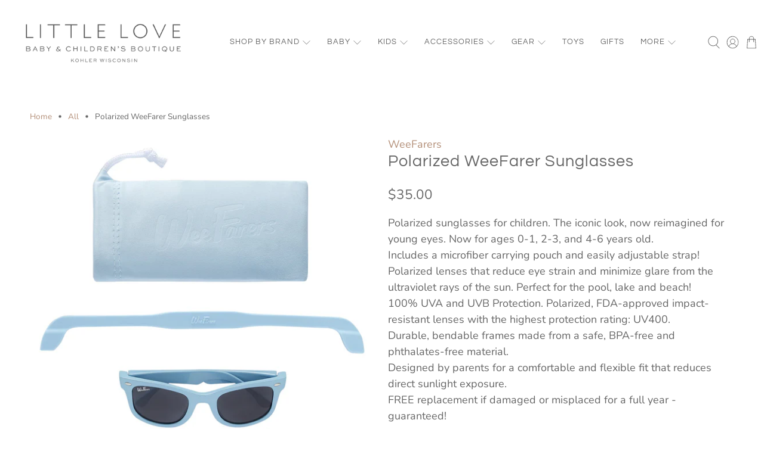

--- FILE ---
content_type: text/html; charset=utf-8
request_url: https://littlelovekohler.com/products/polarized-weefarer-sunglasses
body_size: 40793
content:


 <!doctype html>
<html lang="en">
<head> <meta charset="utf-8"> <meta http-equiv="cleartype" content="on"> <meta name="robots" content="index,follow"> <meta name="viewport" content="width=device-width,initial-scale=1"> <meta name="theme-color" content="#ffffff"> <link rel="canonical" href="https://littlelovekohler.com/products/polarized-weefarer-sunglasses"><title>Polarized WeeFarer Sunglasses - Little Love Kohler</title> <!-- DNS prefetches --> <link rel="dns-prefetch" href="https://cdn.shopify.com"> <link rel="dns-prefetch" href="https://fonts.shopify.com"> <link rel="dns-prefetch" href="https://monorail-edge.shopifysvc.com"> <link rel="dns-prefetch" href="https://ajax.googleapis.com"> <!-- Preconnects --> <link rel="preconnect" href="https://cdn.shopify.com" crossorigin> <link rel="preconnect" href="https://fonts.shopify.com" crossorigin> <link rel="preconnect" href="https://monorail-edge.shopifysvc.com"> <link rel="preconnect" href="https://ajax.googleapis.com"> <!-- Preloads --> <!-- Preload CSS --> <link rel="preload" href="//littlelovekohler.com/cdn/shop/t/5/assets/fancybox.css?v=30466120580444283401645223569" as="style"> <link rel="preload" href="//littlelovekohler.com/cdn/shop/t/5/assets/styles.css?v=1975785926760723521759332536" as="style"> <!-- Preload JS --> <link rel="preload" href="https://ajax.googleapis.com/ajax/libs/jquery/3.3.1/jquery.min.js" as="script"> <link rel="preload" href="//littlelovekohler.com/cdn/shop/t/5/assets/vendors.js?v=11282825012671617991645223578" as="script"> <link rel="preload" href="//littlelovekohler.com/cdn/shop/t/5/assets/utilities.js?v=113577536828616583491645223577" as="script"> <link rel="preload" href="//littlelovekohler.com/cdn/shop/t/5/assets/app.js?v=54850485775237949201645223622" as="script"> <!-- CSS for Flex --> <link rel="stylesheet" href="//littlelovekohler.com/cdn/shop/t/5/assets/fancybox.css?v=30466120580444283401645223569"> <link rel="stylesheet" href="//littlelovekohler.com/cdn/shop/t/5/assets/styles.css?v=1975785926760723521759332536"> <script>
    window.Theme = window.Theme || {};
    window.Theme.version = '2.1.0';
    window.Theme.name = 'Flex';</script> <script src="https://ajax.googleapis.com/ajax/libs/jquery/3.3.1/jquery.min.js" defer></script> <script src="//littlelovekohler.com/cdn/shop/t/5/assets/vendors.js?v=11282825012671617991645223578" defer></script> <script src="//littlelovekohler.com/cdn/shop/t/5/assets/utilities.js?v=113577536828616583491645223577" defer></script> <script src="//littlelovekohler.com/cdn/shop/t/5/assets/app.js?v=54850485775237949201645223622" defer></script><script>
    

Shopify = window.Shopify || {};


window.theme = {
  info: {
    name: window.Theme.name,
    version: window.Theme.version
  }
}


Currency = window.Currency || {};
Currency.show_multiple_currencies = false;
Currency.shop_currency = "USD";
Currency.default_currency = "USD";
Currency.display_format = "money_format";
Currency.money_format = "${{amount}}";
Currency.money_format_no_currency = "${{amount}}";
Currency.money_format_currency = "${{amount}} USD";
Currency.native_multi_currency = false;
Currency.iso_code = "USD";
Currency.symbol = "$";




Window.theme = {};
Window.theme.allCountryOptionTags = "\u003coption value=\"United States\" data-provinces=\"[[\u0026quot;Alabama\u0026quot;,\u0026quot;Alabama\u0026quot;],[\u0026quot;Alaska\u0026quot;,\u0026quot;Alaska\u0026quot;],[\u0026quot;American Samoa\u0026quot;,\u0026quot;American Samoa\u0026quot;],[\u0026quot;Arizona\u0026quot;,\u0026quot;Arizona\u0026quot;],[\u0026quot;Arkansas\u0026quot;,\u0026quot;Arkansas\u0026quot;],[\u0026quot;Armed Forces Americas\u0026quot;,\u0026quot;Armed Forces Americas\u0026quot;],[\u0026quot;Armed Forces Europe\u0026quot;,\u0026quot;Armed Forces Europe\u0026quot;],[\u0026quot;Armed Forces Pacific\u0026quot;,\u0026quot;Armed Forces Pacific\u0026quot;],[\u0026quot;California\u0026quot;,\u0026quot;California\u0026quot;],[\u0026quot;Colorado\u0026quot;,\u0026quot;Colorado\u0026quot;],[\u0026quot;Connecticut\u0026quot;,\u0026quot;Connecticut\u0026quot;],[\u0026quot;Delaware\u0026quot;,\u0026quot;Delaware\u0026quot;],[\u0026quot;District of Columbia\u0026quot;,\u0026quot;Washington DC\u0026quot;],[\u0026quot;Federated States of Micronesia\u0026quot;,\u0026quot;Micronesia\u0026quot;],[\u0026quot;Florida\u0026quot;,\u0026quot;Florida\u0026quot;],[\u0026quot;Georgia\u0026quot;,\u0026quot;Georgia\u0026quot;],[\u0026quot;Guam\u0026quot;,\u0026quot;Guam\u0026quot;],[\u0026quot;Hawaii\u0026quot;,\u0026quot;Hawaii\u0026quot;],[\u0026quot;Idaho\u0026quot;,\u0026quot;Idaho\u0026quot;],[\u0026quot;Illinois\u0026quot;,\u0026quot;Illinois\u0026quot;],[\u0026quot;Indiana\u0026quot;,\u0026quot;Indiana\u0026quot;],[\u0026quot;Iowa\u0026quot;,\u0026quot;Iowa\u0026quot;],[\u0026quot;Kansas\u0026quot;,\u0026quot;Kansas\u0026quot;],[\u0026quot;Kentucky\u0026quot;,\u0026quot;Kentucky\u0026quot;],[\u0026quot;Louisiana\u0026quot;,\u0026quot;Louisiana\u0026quot;],[\u0026quot;Maine\u0026quot;,\u0026quot;Maine\u0026quot;],[\u0026quot;Marshall Islands\u0026quot;,\u0026quot;Marshall Islands\u0026quot;],[\u0026quot;Maryland\u0026quot;,\u0026quot;Maryland\u0026quot;],[\u0026quot;Massachusetts\u0026quot;,\u0026quot;Massachusetts\u0026quot;],[\u0026quot;Michigan\u0026quot;,\u0026quot;Michigan\u0026quot;],[\u0026quot;Minnesota\u0026quot;,\u0026quot;Minnesota\u0026quot;],[\u0026quot;Mississippi\u0026quot;,\u0026quot;Mississippi\u0026quot;],[\u0026quot;Missouri\u0026quot;,\u0026quot;Missouri\u0026quot;],[\u0026quot;Montana\u0026quot;,\u0026quot;Montana\u0026quot;],[\u0026quot;Nebraska\u0026quot;,\u0026quot;Nebraska\u0026quot;],[\u0026quot;Nevada\u0026quot;,\u0026quot;Nevada\u0026quot;],[\u0026quot;New Hampshire\u0026quot;,\u0026quot;New Hampshire\u0026quot;],[\u0026quot;New Jersey\u0026quot;,\u0026quot;New Jersey\u0026quot;],[\u0026quot;New Mexico\u0026quot;,\u0026quot;New Mexico\u0026quot;],[\u0026quot;New York\u0026quot;,\u0026quot;New York\u0026quot;],[\u0026quot;North Carolina\u0026quot;,\u0026quot;North Carolina\u0026quot;],[\u0026quot;North Dakota\u0026quot;,\u0026quot;North Dakota\u0026quot;],[\u0026quot;Northern Mariana Islands\u0026quot;,\u0026quot;Northern Mariana Islands\u0026quot;],[\u0026quot;Ohio\u0026quot;,\u0026quot;Ohio\u0026quot;],[\u0026quot;Oklahoma\u0026quot;,\u0026quot;Oklahoma\u0026quot;],[\u0026quot;Oregon\u0026quot;,\u0026quot;Oregon\u0026quot;],[\u0026quot;Palau\u0026quot;,\u0026quot;Palau\u0026quot;],[\u0026quot;Pennsylvania\u0026quot;,\u0026quot;Pennsylvania\u0026quot;],[\u0026quot;Puerto Rico\u0026quot;,\u0026quot;Puerto Rico\u0026quot;],[\u0026quot;Rhode Island\u0026quot;,\u0026quot;Rhode Island\u0026quot;],[\u0026quot;South Carolina\u0026quot;,\u0026quot;South Carolina\u0026quot;],[\u0026quot;South Dakota\u0026quot;,\u0026quot;South Dakota\u0026quot;],[\u0026quot;Tennessee\u0026quot;,\u0026quot;Tennessee\u0026quot;],[\u0026quot;Texas\u0026quot;,\u0026quot;Texas\u0026quot;],[\u0026quot;Utah\u0026quot;,\u0026quot;Utah\u0026quot;],[\u0026quot;Vermont\u0026quot;,\u0026quot;Vermont\u0026quot;],[\u0026quot;Virgin Islands\u0026quot;,\u0026quot;U.S. Virgin Islands\u0026quot;],[\u0026quot;Virginia\u0026quot;,\u0026quot;Virginia\u0026quot;],[\u0026quot;Washington\u0026quot;,\u0026quot;Washington\u0026quot;],[\u0026quot;West Virginia\u0026quot;,\u0026quot;West Virginia\u0026quot;],[\u0026quot;Wisconsin\u0026quot;,\u0026quot;Wisconsin\u0026quot;],[\u0026quot;Wyoming\u0026quot;,\u0026quot;Wyoming\u0026quot;]]\"\u003eUnited States\u003c\/option\u003e\n\u003coption value=\"---\" data-provinces=\"[]\"\u003e---\u003c\/option\u003e\n\u003coption value=\"Afghanistan\" data-provinces=\"[]\"\u003eAfghanistan\u003c\/option\u003e\n\u003coption value=\"Aland Islands\" data-provinces=\"[]\"\u003eÅland Islands\u003c\/option\u003e\n\u003coption value=\"Albania\" data-provinces=\"[]\"\u003eAlbania\u003c\/option\u003e\n\u003coption value=\"Algeria\" data-provinces=\"[]\"\u003eAlgeria\u003c\/option\u003e\n\u003coption value=\"Andorra\" data-provinces=\"[]\"\u003eAndorra\u003c\/option\u003e\n\u003coption value=\"Angola\" data-provinces=\"[]\"\u003eAngola\u003c\/option\u003e\n\u003coption value=\"Anguilla\" data-provinces=\"[]\"\u003eAnguilla\u003c\/option\u003e\n\u003coption value=\"Antigua And Barbuda\" data-provinces=\"[]\"\u003eAntigua \u0026 Barbuda\u003c\/option\u003e\n\u003coption value=\"Argentina\" data-provinces=\"[[\u0026quot;Buenos Aires\u0026quot;,\u0026quot;Buenos Aires Province\u0026quot;],[\u0026quot;Catamarca\u0026quot;,\u0026quot;Catamarca\u0026quot;],[\u0026quot;Chaco\u0026quot;,\u0026quot;Chaco\u0026quot;],[\u0026quot;Chubut\u0026quot;,\u0026quot;Chubut\u0026quot;],[\u0026quot;Ciudad Autónoma de Buenos Aires\u0026quot;,\u0026quot;Buenos Aires (Autonomous City)\u0026quot;],[\u0026quot;Corrientes\u0026quot;,\u0026quot;Corrientes\u0026quot;],[\u0026quot;Córdoba\u0026quot;,\u0026quot;Córdoba\u0026quot;],[\u0026quot;Entre Ríos\u0026quot;,\u0026quot;Entre Ríos\u0026quot;],[\u0026quot;Formosa\u0026quot;,\u0026quot;Formosa\u0026quot;],[\u0026quot;Jujuy\u0026quot;,\u0026quot;Jujuy\u0026quot;],[\u0026quot;La Pampa\u0026quot;,\u0026quot;La Pampa\u0026quot;],[\u0026quot;La Rioja\u0026quot;,\u0026quot;La Rioja\u0026quot;],[\u0026quot;Mendoza\u0026quot;,\u0026quot;Mendoza\u0026quot;],[\u0026quot;Misiones\u0026quot;,\u0026quot;Misiones\u0026quot;],[\u0026quot;Neuquén\u0026quot;,\u0026quot;Neuquén\u0026quot;],[\u0026quot;Río Negro\u0026quot;,\u0026quot;Río Negro\u0026quot;],[\u0026quot;Salta\u0026quot;,\u0026quot;Salta\u0026quot;],[\u0026quot;San Juan\u0026quot;,\u0026quot;San Juan\u0026quot;],[\u0026quot;San Luis\u0026quot;,\u0026quot;San Luis\u0026quot;],[\u0026quot;Santa Cruz\u0026quot;,\u0026quot;Santa Cruz\u0026quot;],[\u0026quot;Santa Fe\u0026quot;,\u0026quot;Santa Fe\u0026quot;],[\u0026quot;Santiago Del Estero\u0026quot;,\u0026quot;Santiago del Estero\u0026quot;],[\u0026quot;Tierra Del Fuego\u0026quot;,\u0026quot;Tierra del Fuego\u0026quot;],[\u0026quot;Tucumán\u0026quot;,\u0026quot;Tucumán\u0026quot;]]\"\u003eArgentina\u003c\/option\u003e\n\u003coption value=\"Armenia\" data-provinces=\"[]\"\u003eArmenia\u003c\/option\u003e\n\u003coption value=\"Aruba\" data-provinces=\"[]\"\u003eAruba\u003c\/option\u003e\n\u003coption value=\"Ascension Island\" data-provinces=\"[]\"\u003eAscension Island\u003c\/option\u003e\n\u003coption value=\"Australia\" data-provinces=\"[[\u0026quot;Australian Capital Territory\u0026quot;,\u0026quot;Australian Capital Territory\u0026quot;],[\u0026quot;New South Wales\u0026quot;,\u0026quot;New South Wales\u0026quot;],[\u0026quot;Northern Territory\u0026quot;,\u0026quot;Northern Territory\u0026quot;],[\u0026quot;Queensland\u0026quot;,\u0026quot;Queensland\u0026quot;],[\u0026quot;South Australia\u0026quot;,\u0026quot;South Australia\u0026quot;],[\u0026quot;Tasmania\u0026quot;,\u0026quot;Tasmania\u0026quot;],[\u0026quot;Victoria\u0026quot;,\u0026quot;Victoria\u0026quot;],[\u0026quot;Western Australia\u0026quot;,\u0026quot;Western Australia\u0026quot;]]\"\u003eAustralia\u003c\/option\u003e\n\u003coption value=\"Austria\" data-provinces=\"[]\"\u003eAustria\u003c\/option\u003e\n\u003coption value=\"Azerbaijan\" data-provinces=\"[]\"\u003eAzerbaijan\u003c\/option\u003e\n\u003coption value=\"Bahamas\" data-provinces=\"[]\"\u003eBahamas\u003c\/option\u003e\n\u003coption value=\"Bahrain\" data-provinces=\"[]\"\u003eBahrain\u003c\/option\u003e\n\u003coption value=\"Bangladesh\" data-provinces=\"[]\"\u003eBangladesh\u003c\/option\u003e\n\u003coption value=\"Barbados\" data-provinces=\"[]\"\u003eBarbados\u003c\/option\u003e\n\u003coption value=\"Belarus\" data-provinces=\"[]\"\u003eBelarus\u003c\/option\u003e\n\u003coption value=\"Belgium\" data-provinces=\"[]\"\u003eBelgium\u003c\/option\u003e\n\u003coption value=\"Belize\" data-provinces=\"[]\"\u003eBelize\u003c\/option\u003e\n\u003coption value=\"Benin\" data-provinces=\"[]\"\u003eBenin\u003c\/option\u003e\n\u003coption value=\"Bermuda\" data-provinces=\"[]\"\u003eBermuda\u003c\/option\u003e\n\u003coption value=\"Bhutan\" data-provinces=\"[]\"\u003eBhutan\u003c\/option\u003e\n\u003coption value=\"Bolivia\" data-provinces=\"[]\"\u003eBolivia\u003c\/option\u003e\n\u003coption value=\"Bosnia And Herzegovina\" data-provinces=\"[]\"\u003eBosnia \u0026 Herzegovina\u003c\/option\u003e\n\u003coption value=\"Botswana\" data-provinces=\"[]\"\u003eBotswana\u003c\/option\u003e\n\u003coption value=\"Brazil\" data-provinces=\"[[\u0026quot;Acre\u0026quot;,\u0026quot;Acre\u0026quot;],[\u0026quot;Alagoas\u0026quot;,\u0026quot;Alagoas\u0026quot;],[\u0026quot;Amapá\u0026quot;,\u0026quot;Amapá\u0026quot;],[\u0026quot;Amazonas\u0026quot;,\u0026quot;Amazonas\u0026quot;],[\u0026quot;Bahia\u0026quot;,\u0026quot;Bahia\u0026quot;],[\u0026quot;Ceará\u0026quot;,\u0026quot;Ceará\u0026quot;],[\u0026quot;Distrito Federal\u0026quot;,\u0026quot;Federal District\u0026quot;],[\u0026quot;Espírito Santo\u0026quot;,\u0026quot;Espírito Santo\u0026quot;],[\u0026quot;Goiás\u0026quot;,\u0026quot;Goiás\u0026quot;],[\u0026quot;Maranhão\u0026quot;,\u0026quot;Maranhão\u0026quot;],[\u0026quot;Mato Grosso\u0026quot;,\u0026quot;Mato Grosso\u0026quot;],[\u0026quot;Mato Grosso do Sul\u0026quot;,\u0026quot;Mato Grosso do Sul\u0026quot;],[\u0026quot;Minas Gerais\u0026quot;,\u0026quot;Minas Gerais\u0026quot;],[\u0026quot;Paraná\u0026quot;,\u0026quot;Paraná\u0026quot;],[\u0026quot;Paraíba\u0026quot;,\u0026quot;Paraíba\u0026quot;],[\u0026quot;Pará\u0026quot;,\u0026quot;Pará\u0026quot;],[\u0026quot;Pernambuco\u0026quot;,\u0026quot;Pernambuco\u0026quot;],[\u0026quot;Piauí\u0026quot;,\u0026quot;Piauí\u0026quot;],[\u0026quot;Rio Grande do Norte\u0026quot;,\u0026quot;Rio Grande do Norte\u0026quot;],[\u0026quot;Rio Grande do Sul\u0026quot;,\u0026quot;Rio Grande do Sul\u0026quot;],[\u0026quot;Rio de Janeiro\u0026quot;,\u0026quot;Rio de Janeiro\u0026quot;],[\u0026quot;Rondônia\u0026quot;,\u0026quot;Rondônia\u0026quot;],[\u0026quot;Roraima\u0026quot;,\u0026quot;Roraima\u0026quot;],[\u0026quot;Santa Catarina\u0026quot;,\u0026quot;Santa Catarina\u0026quot;],[\u0026quot;Sergipe\u0026quot;,\u0026quot;Sergipe\u0026quot;],[\u0026quot;São Paulo\u0026quot;,\u0026quot;São Paulo\u0026quot;],[\u0026quot;Tocantins\u0026quot;,\u0026quot;Tocantins\u0026quot;]]\"\u003eBrazil\u003c\/option\u003e\n\u003coption value=\"British Indian Ocean Territory\" data-provinces=\"[]\"\u003eBritish Indian Ocean Territory\u003c\/option\u003e\n\u003coption value=\"Virgin Islands, British\" data-provinces=\"[]\"\u003eBritish Virgin Islands\u003c\/option\u003e\n\u003coption value=\"Brunei\" data-provinces=\"[]\"\u003eBrunei\u003c\/option\u003e\n\u003coption value=\"Bulgaria\" data-provinces=\"[]\"\u003eBulgaria\u003c\/option\u003e\n\u003coption value=\"Burkina Faso\" data-provinces=\"[]\"\u003eBurkina Faso\u003c\/option\u003e\n\u003coption value=\"Burundi\" data-provinces=\"[]\"\u003eBurundi\u003c\/option\u003e\n\u003coption value=\"Cambodia\" data-provinces=\"[]\"\u003eCambodia\u003c\/option\u003e\n\u003coption value=\"Republic of Cameroon\" data-provinces=\"[]\"\u003eCameroon\u003c\/option\u003e\n\u003coption value=\"Canada\" data-provinces=\"[[\u0026quot;Alberta\u0026quot;,\u0026quot;Alberta\u0026quot;],[\u0026quot;British Columbia\u0026quot;,\u0026quot;British Columbia\u0026quot;],[\u0026quot;Manitoba\u0026quot;,\u0026quot;Manitoba\u0026quot;],[\u0026quot;New Brunswick\u0026quot;,\u0026quot;New Brunswick\u0026quot;],[\u0026quot;Newfoundland and Labrador\u0026quot;,\u0026quot;Newfoundland and Labrador\u0026quot;],[\u0026quot;Northwest Territories\u0026quot;,\u0026quot;Northwest Territories\u0026quot;],[\u0026quot;Nova Scotia\u0026quot;,\u0026quot;Nova Scotia\u0026quot;],[\u0026quot;Nunavut\u0026quot;,\u0026quot;Nunavut\u0026quot;],[\u0026quot;Ontario\u0026quot;,\u0026quot;Ontario\u0026quot;],[\u0026quot;Prince Edward Island\u0026quot;,\u0026quot;Prince Edward Island\u0026quot;],[\u0026quot;Quebec\u0026quot;,\u0026quot;Quebec\u0026quot;],[\u0026quot;Saskatchewan\u0026quot;,\u0026quot;Saskatchewan\u0026quot;],[\u0026quot;Yukon\u0026quot;,\u0026quot;Yukon\u0026quot;]]\"\u003eCanada\u003c\/option\u003e\n\u003coption value=\"Cape Verde\" data-provinces=\"[]\"\u003eCape Verde\u003c\/option\u003e\n\u003coption value=\"Caribbean Netherlands\" data-provinces=\"[]\"\u003eCaribbean Netherlands\u003c\/option\u003e\n\u003coption value=\"Cayman Islands\" data-provinces=\"[]\"\u003eCayman Islands\u003c\/option\u003e\n\u003coption value=\"Central African Republic\" data-provinces=\"[]\"\u003eCentral African Republic\u003c\/option\u003e\n\u003coption value=\"Chad\" data-provinces=\"[]\"\u003eChad\u003c\/option\u003e\n\u003coption value=\"Chile\" data-provinces=\"[[\u0026quot;Antofagasta\u0026quot;,\u0026quot;Antofagasta\u0026quot;],[\u0026quot;Araucanía\u0026quot;,\u0026quot;Araucanía\u0026quot;],[\u0026quot;Arica and Parinacota\u0026quot;,\u0026quot;Arica y Parinacota\u0026quot;],[\u0026quot;Atacama\u0026quot;,\u0026quot;Atacama\u0026quot;],[\u0026quot;Aysén\u0026quot;,\u0026quot;Aysén\u0026quot;],[\u0026quot;Biobío\u0026quot;,\u0026quot;Bío Bío\u0026quot;],[\u0026quot;Coquimbo\u0026quot;,\u0026quot;Coquimbo\u0026quot;],[\u0026quot;Los Lagos\u0026quot;,\u0026quot;Los Lagos\u0026quot;],[\u0026quot;Los Ríos\u0026quot;,\u0026quot;Los Ríos\u0026quot;],[\u0026quot;Magallanes\u0026quot;,\u0026quot;Magallanes Region\u0026quot;],[\u0026quot;Maule\u0026quot;,\u0026quot;Maule\u0026quot;],[\u0026quot;O\u0026#39;Higgins\u0026quot;,\u0026quot;Libertador General Bernardo O’Higgins\u0026quot;],[\u0026quot;Santiago\u0026quot;,\u0026quot;Santiago Metropolitan\u0026quot;],[\u0026quot;Tarapacá\u0026quot;,\u0026quot;Tarapacá\u0026quot;],[\u0026quot;Valparaíso\u0026quot;,\u0026quot;Valparaíso\u0026quot;],[\u0026quot;Ñuble\u0026quot;,\u0026quot;Ñuble\u0026quot;]]\"\u003eChile\u003c\/option\u003e\n\u003coption value=\"China\" data-provinces=\"[[\u0026quot;Anhui\u0026quot;,\u0026quot;Anhui\u0026quot;],[\u0026quot;Beijing\u0026quot;,\u0026quot;Beijing\u0026quot;],[\u0026quot;Chongqing\u0026quot;,\u0026quot;Chongqing\u0026quot;],[\u0026quot;Fujian\u0026quot;,\u0026quot;Fujian\u0026quot;],[\u0026quot;Gansu\u0026quot;,\u0026quot;Gansu\u0026quot;],[\u0026quot;Guangdong\u0026quot;,\u0026quot;Guangdong\u0026quot;],[\u0026quot;Guangxi\u0026quot;,\u0026quot;Guangxi\u0026quot;],[\u0026quot;Guizhou\u0026quot;,\u0026quot;Guizhou\u0026quot;],[\u0026quot;Hainan\u0026quot;,\u0026quot;Hainan\u0026quot;],[\u0026quot;Hebei\u0026quot;,\u0026quot;Hebei\u0026quot;],[\u0026quot;Heilongjiang\u0026quot;,\u0026quot;Heilongjiang\u0026quot;],[\u0026quot;Henan\u0026quot;,\u0026quot;Henan\u0026quot;],[\u0026quot;Hubei\u0026quot;,\u0026quot;Hubei\u0026quot;],[\u0026quot;Hunan\u0026quot;,\u0026quot;Hunan\u0026quot;],[\u0026quot;Inner Mongolia\u0026quot;,\u0026quot;Inner Mongolia\u0026quot;],[\u0026quot;Jiangsu\u0026quot;,\u0026quot;Jiangsu\u0026quot;],[\u0026quot;Jiangxi\u0026quot;,\u0026quot;Jiangxi\u0026quot;],[\u0026quot;Jilin\u0026quot;,\u0026quot;Jilin\u0026quot;],[\u0026quot;Liaoning\u0026quot;,\u0026quot;Liaoning\u0026quot;],[\u0026quot;Ningxia\u0026quot;,\u0026quot;Ningxia\u0026quot;],[\u0026quot;Qinghai\u0026quot;,\u0026quot;Qinghai\u0026quot;],[\u0026quot;Shaanxi\u0026quot;,\u0026quot;Shaanxi\u0026quot;],[\u0026quot;Shandong\u0026quot;,\u0026quot;Shandong\u0026quot;],[\u0026quot;Shanghai\u0026quot;,\u0026quot;Shanghai\u0026quot;],[\u0026quot;Shanxi\u0026quot;,\u0026quot;Shanxi\u0026quot;],[\u0026quot;Sichuan\u0026quot;,\u0026quot;Sichuan\u0026quot;],[\u0026quot;Tianjin\u0026quot;,\u0026quot;Tianjin\u0026quot;],[\u0026quot;Xinjiang\u0026quot;,\u0026quot;Xinjiang\u0026quot;],[\u0026quot;Xizang\u0026quot;,\u0026quot;Tibet\u0026quot;],[\u0026quot;Yunnan\u0026quot;,\u0026quot;Yunnan\u0026quot;],[\u0026quot;Zhejiang\u0026quot;,\u0026quot;Zhejiang\u0026quot;]]\"\u003eChina\u003c\/option\u003e\n\u003coption value=\"Christmas Island\" data-provinces=\"[]\"\u003eChristmas Island\u003c\/option\u003e\n\u003coption value=\"Cocos (Keeling) Islands\" data-provinces=\"[]\"\u003eCocos (Keeling) Islands\u003c\/option\u003e\n\u003coption value=\"Colombia\" data-provinces=\"[[\u0026quot;Amazonas\u0026quot;,\u0026quot;Amazonas\u0026quot;],[\u0026quot;Antioquia\u0026quot;,\u0026quot;Antioquia\u0026quot;],[\u0026quot;Arauca\u0026quot;,\u0026quot;Arauca\u0026quot;],[\u0026quot;Atlántico\u0026quot;,\u0026quot;Atlántico\u0026quot;],[\u0026quot;Bogotá, D.C.\u0026quot;,\u0026quot;Capital District\u0026quot;],[\u0026quot;Bolívar\u0026quot;,\u0026quot;Bolívar\u0026quot;],[\u0026quot;Boyacá\u0026quot;,\u0026quot;Boyacá\u0026quot;],[\u0026quot;Caldas\u0026quot;,\u0026quot;Caldas\u0026quot;],[\u0026quot;Caquetá\u0026quot;,\u0026quot;Caquetá\u0026quot;],[\u0026quot;Casanare\u0026quot;,\u0026quot;Casanare\u0026quot;],[\u0026quot;Cauca\u0026quot;,\u0026quot;Cauca\u0026quot;],[\u0026quot;Cesar\u0026quot;,\u0026quot;Cesar\u0026quot;],[\u0026quot;Chocó\u0026quot;,\u0026quot;Chocó\u0026quot;],[\u0026quot;Cundinamarca\u0026quot;,\u0026quot;Cundinamarca\u0026quot;],[\u0026quot;Córdoba\u0026quot;,\u0026quot;Córdoba\u0026quot;],[\u0026quot;Guainía\u0026quot;,\u0026quot;Guainía\u0026quot;],[\u0026quot;Guaviare\u0026quot;,\u0026quot;Guaviare\u0026quot;],[\u0026quot;Huila\u0026quot;,\u0026quot;Huila\u0026quot;],[\u0026quot;La Guajira\u0026quot;,\u0026quot;La Guajira\u0026quot;],[\u0026quot;Magdalena\u0026quot;,\u0026quot;Magdalena\u0026quot;],[\u0026quot;Meta\u0026quot;,\u0026quot;Meta\u0026quot;],[\u0026quot;Nariño\u0026quot;,\u0026quot;Nariño\u0026quot;],[\u0026quot;Norte de Santander\u0026quot;,\u0026quot;Norte de Santander\u0026quot;],[\u0026quot;Putumayo\u0026quot;,\u0026quot;Putumayo\u0026quot;],[\u0026quot;Quindío\u0026quot;,\u0026quot;Quindío\u0026quot;],[\u0026quot;Risaralda\u0026quot;,\u0026quot;Risaralda\u0026quot;],[\u0026quot;San Andrés, Providencia y Santa Catalina\u0026quot;,\u0026quot;San Andrés \\u0026 Providencia\u0026quot;],[\u0026quot;Santander\u0026quot;,\u0026quot;Santander\u0026quot;],[\u0026quot;Sucre\u0026quot;,\u0026quot;Sucre\u0026quot;],[\u0026quot;Tolima\u0026quot;,\u0026quot;Tolima\u0026quot;],[\u0026quot;Valle del Cauca\u0026quot;,\u0026quot;Valle del Cauca\u0026quot;],[\u0026quot;Vaupés\u0026quot;,\u0026quot;Vaupés\u0026quot;],[\u0026quot;Vichada\u0026quot;,\u0026quot;Vichada\u0026quot;]]\"\u003eColombia\u003c\/option\u003e\n\u003coption value=\"Comoros\" data-provinces=\"[]\"\u003eComoros\u003c\/option\u003e\n\u003coption value=\"Congo\" data-provinces=\"[]\"\u003eCongo - Brazzaville\u003c\/option\u003e\n\u003coption value=\"Congo, The Democratic Republic Of The\" data-provinces=\"[]\"\u003eCongo - Kinshasa\u003c\/option\u003e\n\u003coption value=\"Cook Islands\" data-provinces=\"[]\"\u003eCook Islands\u003c\/option\u003e\n\u003coption value=\"Costa Rica\" data-provinces=\"[[\u0026quot;Alajuela\u0026quot;,\u0026quot;Alajuela\u0026quot;],[\u0026quot;Cartago\u0026quot;,\u0026quot;Cartago\u0026quot;],[\u0026quot;Guanacaste\u0026quot;,\u0026quot;Guanacaste\u0026quot;],[\u0026quot;Heredia\u0026quot;,\u0026quot;Heredia\u0026quot;],[\u0026quot;Limón\u0026quot;,\u0026quot;Limón\u0026quot;],[\u0026quot;Puntarenas\u0026quot;,\u0026quot;Puntarenas\u0026quot;],[\u0026quot;San José\u0026quot;,\u0026quot;San José\u0026quot;]]\"\u003eCosta Rica\u003c\/option\u003e\n\u003coption value=\"Croatia\" data-provinces=\"[]\"\u003eCroatia\u003c\/option\u003e\n\u003coption value=\"Curaçao\" data-provinces=\"[]\"\u003eCuraçao\u003c\/option\u003e\n\u003coption value=\"Cyprus\" data-provinces=\"[]\"\u003eCyprus\u003c\/option\u003e\n\u003coption value=\"Czech Republic\" data-provinces=\"[]\"\u003eCzechia\u003c\/option\u003e\n\u003coption value=\"Côte d'Ivoire\" data-provinces=\"[]\"\u003eCôte d’Ivoire\u003c\/option\u003e\n\u003coption value=\"Denmark\" data-provinces=\"[]\"\u003eDenmark\u003c\/option\u003e\n\u003coption value=\"Djibouti\" data-provinces=\"[]\"\u003eDjibouti\u003c\/option\u003e\n\u003coption value=\"Dominica\" data-provinces=\"[]\"\u003eDominica\u003c\/option\u003e\n\u003coption value=\"Dominican Republic\" data-provinces=\"[]\"\u003eDominican Republic\u003c\/option\u003e\n\u003coption value=\"Ecuador\" data-provinces=\"[]\"\u003eEcuador\u003c\/option\u003e\n\u003coption value=\"Egypt\" data-provinces=\"[[\u0026quot;6th of October\u0026quot;,\u0026quot;6th of October\u0026quot;],[\u0026quot;Al Sharqia\u0026quot;,\u0026quot;Al Sharqia\u0026quot;],[\u0026quot;Alexandria\u0026quot;,\u0026quot;Alexandria\u0026quot;],[\u0026quot;Aswan\u0026quot;,\u0026quot;Aswan\u0026quot;],[\u0026quot;Asyut\u0026quot;,\u0026quot;Asyut\u0026quot;],[\u0026quot;Beheira\u0026quot;,\u0026quot;Beheira\u0026quot;],[\u0026quot;Beni Suef\u0026quot;,\u0026quot;Beni Suef\u0026quot;],[\u0026quot;Cairo\u0026quot;,\u0026quot;Cairo\u0026quot;],[\u0026quot;Dakahlia\u0026quot;,\u0026quot;Dakahlia\u0026quot;],[\u0026quot;Damietta\u0026quot;,\u0026quot;Damietta\u0026quot;],[\u0026quot;Faiyum\u0026quot;,\u0026quot;Faiyum\u0026quot;],[\u0026quot;Gharbia\u0026quot;,\u0026quot;Gharbia\u0026quot;],[\u0026quot;Giza\u0026quot;,\u0026quot;Giza\u0026quot;],[\u0026quot;Helwan\u0026quot;,\u0026quot;Helwan\u0026quot;],[\u0026quot;Ismailia\u0026quot;,\u0026quot;Ismailia\u0026quot;],[\u0026quot;Kafr el-Sheikh\u0026quot;,\u0026quot;Kafr el-Sheikh\u0026quot;],[\u0026quot;Luxor\u0026quot;,\u0026quot;Luxor\u0026quot;],[\u0026quot;Matrouh\u0026quot;,\u0026quot;Matrouh\u0026quot;],[\u0026quot;Minya\u0026quot;,\u0026quot;Minya\u0026quot;],[\u0026quot;Monufia\u0026quot;,\u0026quot;Monufia\u0026quot;],[\u0026quot;New Valley\u0026quot;,\u0026quot;New Valley\u0026quot;],[\u0026quot;North Sinai\u0026quot;,\u0026quot;North Sinai\u0026quot;],[\u0026quot;Port Said\u0026quot;,\u0026quot;Port Said\u0026quot;],[\u0026quot;Qalyubia\u0026quot;,\u0026quot;Qalyubia\u0026quot;],[\u0026quot;Qena\u0026quot;,\u0026quot;Qena\u0026quot;],[\u0026quot;Red Sea\u0026quot;,\u0026quot;Red Sea\u0026quot;],[\u0026quot;Sohag\u0026quot;,\u0026quot;Sohag\u0026quot;],[\u0026quot;South Sinai\u0026quot;,\u0026quot;South Sinai\u0026quot;],[\u0026quot;Suez\u0026quot;,\u0026quot;Suez\u0026quot;]]\"\u003eEgypt\u003c\/option\u003e\n\u003coption value=\"El Salvador\" data-provinces=\"[[\u0026quot;Ahuachapán\u0026quot;,\u0026quot;Ahuachapán\u0026quot;],[\u0026quot;Cabañas\u0026quot;,\u0026quot;Cabañas\u0026quot;],[\u0026quot;Chalatenango\u0026quot;,\u0026quot;Chalatenango\u0026quot;],[\u0026quot;Cuscatlán\u0026quot;,\u0026quot;Cuscatlán\u0026quot;],[\u0026quot;La Libertad\u0026quot;,\u0026quot;La Libertad\u0026quot;],[\u0026quot;La Paz\u0026quot;,\u0026quot;La Paz\u0026quot;],[\u0026quot;La Unión\u0026quot;,\u0026quot;La Unión\u0026quot;],[\u0026quot;Morazán\u0026quot;,\u0026quot;Morazán\u0026quot;],[\u0026quot;San Miguel\u0026quot;,\u0026quot;San Miguel\u0026quot;],[\u0026quot;San Salvador\u0026quot;,\u0026quot;San Salvador\u0026quot;],[\u0026quot;San Vicente\u0026quot;,\u0026quot;San Vicente\u0026quot;],[\u0026quot;Santa Ana\u0026quot;,\u0026quot;Santa Ana\u0026quot;],[\u0026quot;Sonsonate\u0026quot;,\u0026quot;Sonsonate\u0026quot;],[\u0026quot;Usulután\u0026quot;,\u0026quot;Usulután\u0026quot;]]\"\u003eEl Salvador\u003c\/option\u003e\n\u003coption value=\"Equatorial Guinea\" data-provinces=\"[]\"\u003eEquatorial Guinea\u003c\/option\u003e\n\u003coption value=\"Eritrea\" data-provinces=\"[]\"\u003eEritrea\u003c\/option\u003e\n\u003coption value=\"Estonia\" data-provinces=\"[]\"\u003eEstonia\u003c\/option\u003e\n\u003coption value=\"Eswatini\" data-provinces=\"[]\"\u003eEswatini\u003c\/option\u003e\n\u003coption value=\"Ethiopia\" data-provinces=\"[]\"\u003eEthiopia\u003c\/option\u003e\n\u003coption value=\"Falkland Islands (Malvinas)\" data-provinces=\"[]\"\u003eFalkland Islands\u003c\/option\u003e\n\u003coption value=\"Faroe Islands\" data-provinces=\"[]\"\u003eFaroe Islands\u003c\/option\u003e\n\u003coption value=\"Fiji\" data-provinces=\"[]\"\u003eFiji\u003c\/option\u003e\n\u003coption value=\"Finland\" data-provinces=\"[]\"\u003eFinland\u003c\/option\u003e\n\u003coption value=\"France\" data-provinces=\"[]\"\u003eFrance\u003c\/option\u003e\n\u003coption value=\"French Guiana\" data-provinces=\"[]\"\u003eFrench Guiana\u003c\/option\u003e\n\u003coption value=\"French Polynesia\" data-provinces=\"[]\"\u003eFrench Polynesia\u003c\/option\u003e\n\u003coption value=\"French Southern Territories\" data-provinces=\"[]\"\u003eFrench Southern Territories\u003c\/option\u003e\n\u003coption value=\"Gabon\" data-provinces=\"[]\"\u003eGabon\u003c\/option\u003e\n\u003coption value=\"Gambia\" data-provinces=\"[]\"\u003eGambia\u003c\/option\u003e\n\u003coption value=\"Georgia\" data-provinces=\"[]\"\u003eGeorgia\u003c\/option\u003e\n\u003coption value=\"Germany\" data-provinces=\"[]\"\u003eGermany\u003c\/option\u003e\n\u003coption value=\"Ghana\" data-provinces=\"[]\"\u003eGhana\u003c\/option\u003e\n\u003coption value=\"Gibraltar\" data-provinces=\"[]\"\u003eGibraltar\u003c\/option\u003e\n\u003coption value=\"Greece\" data-provinces=\"[]\"\u003eGreece\u003c\/option\u003e\n\u003coption value=\"Greenland\" data-provinces=\"[]\"\u003eGreenland\u003c\/option\u003e\n\u003coption value=\"Grenada\" data-provinces=\"[]\"\u003eGrenada\u003c\/option\u003e\n\u003coption value=\"Guadeloupe\" data-provinces=\"[]\"\u003eGuadeloupe\u003c\/option\u003e\n\u003coption value=\"Guatemala\" data-provinces=\"[[\u0026quot;Alta Verapaz\u0026quot;,\u0026quot;Alta Verapaz\u0026quot;],[\u0026quot;Baja Verapaz\u0026quot;,\u0026quot;Baja Verapaz\u0026quot;],[\u0026quot;Chimaltenango\u0026quot;,\u0026quot;Chimaltenango\u0026quot;],[\u0026quot;Chiquimula\u0026quot;,\u0026quot;Chiquimula\u0026quot;],[\u0026quot;El Progreso\u0026quot;,\u0026quot;El Progreso\u0026quot;],[\u0026quot;Escuintla\u0026quot;,\u0026quot;Escuintla\u0026quot;],[\u0026quot;Guatemala\u0026quot;,\u0026quot;Guatemala\u0026quot;],[\u0026quot;Huehuetenango\u0026quot;,\u0026quot;Huehuetenango\u0026quot;],[\u0026quot;Izabal\u0026quot;,\u0026quot;Izabal\u0026quot;],[\u0026quot;Jalapa\u0026quot;,\u0026quot;Jalapa\u0026quot;],[\u0026quot;Jutiapa\u0026quot;,\u0026quot;Jutiapa\u0026quot;],[\u0026quot;Petén\u0026quot;,\u0026quot;Petén\u0026quot;],[\u0026quot;Quetzaltenango\u0026quot;,\u0026quot;Quetzaltenango\u0026quot;],[\u0026quot;Quiché\u0026quot;,\u0026quot;Quiché\u0026quot;],[\u0026quot;Retalhuleu\u0026quot;,\u0026quot;Retalhuleu\u0026quot;],[\u0026quot;Sacatepéquez\u0026quot;,\u0026quot;Sacatepéquez\u0026quot;],[\u0026quot;San Marcos\u0026quot;,\u0026quot;San Marcos\u0026quot;],[\u0026quot;Santa Rosa\u0026quot;,\u0026quot;Santa Rosa\u0026quot;],[\u0026quot;Sololá\u0026quot;,\u0026quot;Sololá\u0026quot;],[\u0026quot;Suchitepéquez\u0026quot;,\u0026quot;Suchitepéquez\u0026quot;],[\u0026quot;Totonicapán\u0026quot;,\u0026quot;Totonicapán\u0026quot;],[\u0026quot;Zacapa\u0026quot;,\u0026quot;Zacapa\u0026quot;]]\"\u003eGuatemala\u003c\/option\u003e\n\u003coption value=\"Guernsey\" data-provinces=\"[]\"\u003eGuernsey\u003c\/option\u003e\n\u003coption value=\"Guinea\" data-provinces=\"[]\"\u003eGuinea\u003c\/option\u003e\n\u003coption value=\"Guinea Bissau\" data-provinces=\"[]\"\u003eGuinea-Bissau\u003c\/option\u003e\n\u003coption value=\"Guyana\" data-provinces=\"[]\"\u003eGuyana\u003c\/option\u003e\n\u003coption value=\"Haiti\" data-provinces=\"[]\"\u003eHaiti\u003c\/option\u003e\n\u003coption value=\"Honduras\" data-provinces=\"[]\"\u003eHonduras\u003c\/option\u003e\n\u003coption value=\"Hong Kong\" data-provinces=\"[[\u0026quot;Hong Kong Island\u0026quot;,\u0026quot;Hong Kong Island\u0026quot;],[\u0026quot;Kowloon\u0026quot;,\u0026quot;Kowloon\u0026quot;],[\u0026quot;New Territories\u0026quot;,\u0026quot;New Territories\u0026quot;]]\"\u003eHong Kong SAR\u003c\/option\u003e\n\u003coption value=\"Hungary\" data-provinces=\"[]\"\u003eHungary\u003c\/option\u003e\n\u003coption value=\"Iceland\" data-provinces=\"[]\"\u003eIceland\u003c\/option\u003e\n\u003coption value=\"India\" data-provinces=\"[[\u0026quot;Andaman and Nicobar Islands\u0026quot;,\u0026quot;Andaman and Nicobar Islands\u0026quot;],[\u0026quot;Andhra Pradesh\u0026quot;,\u0026quot;Andhra Pradesh\u0026quot;],[\u0026quot;Arunachal Pradesh\u0026quot;,\u0026quot;Arunachal Pradesh\u0026quot;],[\u0026quot;Assam\u0026quot;,\u0026quot;Assam\u0026quot;],[\u0026quot;Bihar\u0026quot;,\u0026quot;Bihar\u0026quot;],[\u0026quot;Chandigarh\u0026quot;,\u0026quot;Chandigarh\u0026quot;],[\u0026quot;Chhattisgarh\u0026quot;,\u0026quot;Chhattisgarh\u0026quot;],[\u0026quot;Dadra and Nagar Haveli\u0026quot;,\u0026quot;Dadra and Nagar Haveli\u0026quot;],[\u0026quot;Daman and Diu\u0026quot;,\u0026quot;Daman and Diu\u0026quot;],[\u0026quot;Delhi\u0026quot;,\u0026quot;Delhi\u0026quot;],[\u0026quot;Goa\u0026quot;,\u0026quot;Goa\u0026quot;],[\u0026quot;Gujarat\u0026quot;,\u0026quot;Gujarat\u0026quot;],[\u0026quot;Haryana\u0026quot;,\u0026quot;Haryana\u0026quot;],[\u0026quot;Himachal Pradesh\u0026quot;,\u0026quot;Himachal Pradesh\u0026quot;],[\u0026quot;Jammu and Kashmir\u0026quot;,\u0026quot;Jammu and Kashmir\u0026quot;],[\u0026quot;Jharkhand\u0026quot;,\u0026quot;Jharkhand\u0026quot;],[\u0026quot;Karnataka\u0026quot;,\u0026quot;Karnataka\u0026quot;],[\u0026quot;Kerala\u0026quot;,\u0026quot;Kerala\u0026quot;],[\u0026quot;Ladakh\u0026quot;,\u0026quot;Ladakh\u0026quot;],[\u0026quot;Lakshadweep\u0026quot;,\u0026quot;Lakshadweep\u0026quot;],[\u0026quot;Madhya Pradesh\u0026quot;,\u0026quot;Madhya Pradesh\u0026quot;],[\u0026quot;Maharashtra\u0026quot;,\u0026quot;Maharashtra\u0026quot;],[\u0026quot;Manipur\u0026quot;,\u0026quot;Manipur\u0026quot;],[\u0026quot;Meghalaya\u0026quot;,\u0026quot;Meghalaya\u0026quot;],[\u0026quot;Mizoram\u0026quot;,\u0026quot;Mizoram\u0026quot;],[\u0026quot;Nagaland\u0026quot;,\u0026quot;Nagaland\u0026quot;],[\u0026quot;Odisha\u0026quot;,\u0026quot;Odisha\u0026quot;],[\u0026quot;Puducherry\u0026quot;,\u0026quot;Puducherry\u0026quot;],[\u0026quot;Punjab\u0026quot;,\u0026quot;Punjab\u0026quot;],[\u0026quot;Rajasthan\u0026quot;,\u0026quot;Rajasthan\u0026quot;],[\u0026quot;Sikkim\u0026quot;,\u0026quot;Sikkim\u0026quot;],[\u0026quot;Tamil Nadu\u0026quot;,\u0026quot;Tamil Nadu\u0026quot;],[\u0026quot;Telangana\u0026quot;,\u0026quot;Telangana\u0026quot;],[\u0026quot;Tripura\u0026quot;,\u0026quot;Tripura\u0026quot;],[\u0026quot;Uttar Pradesh\u0026quot;,\u0026quot;Uttar Pradesh\u0026quot;],[\u0026quot;Uttarakhand\u0026quot;,\u0026quot;Uttarakhand\u0026quot;],[\u0026quot;West Bengal\u0026quot;,\u0026quot;West Bengal\u0026quot;]]\"\u003eIndia\u003c\/option\u003e\n\u003coption value=\"Indonesia\" data-provinces=\"[[\u0026quot;Aceh\u0026quot;,\u0026quot;Aceh\u0026quot;],[\u0026quot;Bali\u0026quot;,\u0026quot;Bali\u0026quot;],[\u0026quot;Bangka Belitung\u0026quot;,\u0026quot;Bangka–Belitung Islands\u0026quot;],[\u0026quot;Banten\u0026quot;,\u0026quot;Banten\u0026quot;],[\u0026quot;Bengkulu\u0026quot;,\u0026quot;Bengkulu\u0026quot;],[\u0026quot;Gorontalo\u0026quot;,\u0026quot;Gorontalo\u0026quot;],[\u0026quot;Jakarta\u0026quot;,\u0026quot;Jakarta\u0026quot;],[\u0026quot;Jambi\u0026quot;,\u0026quot;Jambi\u0026quot;],[\u0026quot;Jawa Barat\u0026quot;,\u0026quot;West Java\u0026quot;],[\u0026quot;Jawa Tengah\u0026quot;,\u0026quot;Central Java\u0026quot;],[\u0026quot;Jawa Timur\u0026quot;,\u0026quot;East Java\u0026quot;],[\u0026quot;Kalimantan Barat\u0026quot;,\u0026quot;West Kalimantan\u0026quot;],[\u0026quot;Kalimantan Selatan\u0026quot;,\u0026quot;South Kalimantan\u0026quot;],[\u0026quot;Kalimantan Tengah\u0026quot;,\u0026quot;Central Kalimantan\u0026quot;],[\u0026quot;Kalimantan Timur\u0026quot;,\u0026quot;East Kalimantan\u0026quot;],[\u0026quot;Kalimantan Utara\u0026quot;,\u0026quot;North Kalimantan\u0026quot;],[\u0026quot;Kepulauan Riau\u0026quot;,\u0026quot;Riau Islands\u0026quot;],[\u0026quot;Lampung\u0026quot;,\u0026quot;Lampung\u0026quot;],[\u0026quot;Maluku\u0026quot;,\u0026quot;Maluku\u0026quot;],[\u0026quot;Maluku Utara\u0026quot;,\u0026quot;North Maluku\u0026quot;],[\u0026quot;North Sumatra\u0026quot;,\u0026quot;North Sumatra\u0026quot;],[\u0026quot;Nusa Tenggara Barat\u0026quot;,\u0026quot;West Nusa Tenggara\u0026quot;],[\u0026quot;Nusa Tenggara Timur\u0026quot;,\u0026quot;East Nusa Tenggara\u0026quot;],[\u0026quot;Papua\u0026quot;,\u0026quot;Papua\u0026quot;],[\u0026quot;Papua Barat\u0026quot;,\u0026quot;West Papua\u0026quot;],[\u0026quot;Riau\u0026quot;,\u0026quot;Riau\u0026quot;],[\u0026quot;South Sumatra\u0026quot;,\u0026quot;South Sumatra\u0026quot;],[\u0026quot;Sulawesi Barat\u0026quot;,\u0026quot;West Sulawesi\u0026quot;],[\u0026quot;Sulawesi Selatan\u0026quot;,\u0026quot;South Sulawesi\u0026quot;],[\u0026quot;Sulawesi Tengah\u0026quot;,\u0026quot;Central Sulawesi\u0026quot;],[\u0026quot;Sulawesi Tenggara\u0026quot;,\u0026quot;Southeast Sulawesi\u0026quot;],[\u0026quot;Sulawesi Utara\u0026quot;,\u0026quot;North Sulawesi\u0026quot;],[\u0026quot;West Sumatra\u0026quot;,\u0026quot;West Sumatra\u0026quot;],[\u0026quot;Yogyakarta\u0026quot;,\u0026quot;Yogyakarta\u0026quot;]]\"\u003eIndonesia\u003c\/option\u003e\n\u003coption value=\"Iraq\" data-provinces=\"[]\"\u003eIraq\u003c\/option\u003e\n\u003coption value=\"Ireland\" data-provinces=\"[[\u0026quot;Carlow\u0026quot;,\u0026quot;Carlow\u0026quot;],[\u0026quot;Cavan\u0026quot;,\u0026quot;Cavan\u0026quot;],[\u0026quot;Clare\u0026quot;,\u0026quot;Clare\u0026quot;],[\u0026quot;Cork\u0026quot;,\u0026quot;Cork\u0026quot;],[\u0026quot;Donegal\u0026quot;,\u0026quot;Donegal\u0026quot;],[\u0026quot;Dublin\u0026quot;,\u0026quot;Dublin\u0026quot;],[\u0026quot;Galway\u0026quot;,\u0026quot;Galway\u0026quot;],[\u0026quot;Kerry\u0026quot;,\u0026quot;Kerry\u0026quot;],[\u0026quot;Kildare\u0026quot;,\u0026quot;Kildare\u0026quot;],[\u0026quot;Kilkenny\u0026quot;,\u0026quot;Kilkenny\u0026quot;],[\u0026quot;Laois\u0026quot;,\u0026quot;Laois\u0026quot;],[\u0026quot;Leitrim\u0026quot;,\u0026quot;Leitrim\u0026quot;],[\u0026quot;Limerick\u0026quot;,\u0026quot;Limerick\u0026quot;],[\u0026quot;Longford\u0026quot;,\u0026quot;Longford\u0026quot;],[\u0026quot;Louth\u0026quot;,\u0026quot;Louth\u0026quot;],[\u0026quot;Mayo\u0026quot;,\u0026quot;Mayo\u0026quot;],[\u0026quot;Meath\u0026quot;,\u0026quot;Meath\u0026quot;],[\u0026quot;Monaghan\u0026quot;,\u0026quot;Monaghan\u0026quot;],[\u0026quot;Offaly\u0026quot;,\u0026quot;Offaly\u0026quot;],[\u0026quot;Roscommon\u0026quot;,\u0026quot;Roscommon\u0026quot;],[\u0026quot;Sligo\u0026quot;,\u0026quot;Sligo\u0026quot;],[\u0026quot;Tipperary\u0026quot;,\u0026quot;Tipperary\u0026quot;],[\u0026quot;Waterford\u0026quot;,\u0026quot;Waterford\u0026quot;],[\u0026quot;Westmeath\u0026quot;,\u0026quot;Westmeath\u0026quot;],[\u0026quot;Wexford\u0026quot;,\u0026quot;Wexford\u0026quot;],[\u0026quot;Wicklow\u0026quot;,\u0026quot;Wicklow\u0026quot;]]\"\u003eIreland\u003c\/option\u003e\n\u003coption value=\"Isle Of Man\" data-provinces=\"[]\"\u003eIsle of Man\u003c\/option\u003e\n\u003coption value=\"Israel\" data-provinces=\"[]\"\u003eIsrael\u003c\/option\u003e\n\u003coption value=\"Italy\" data-provinces=\"[[\u0026quot;Agrigento\u0026quot;,\u0026quot;Agrigento\u0026quot;],[\u0026quot;Alessandria\u0026quot;,\u0026quot;Alessandria\u0026quot;],[\u0026quot;Ancona\u0026quot;,\u0026quot;Ancona\u0026quot;],[\u0026quot;Aosta\u0026quot;,\u0026quot;Aosta Valley\u0026quot;],[\u0026quot;Arezzo\u0026quot;,\u0026quot;Arezzo\u0026quot;],[\u0026quot;Ascoli Piceno\u0026quot;,\u0026quot;Ascoli Piceno\u0026quot;],[\u0026quot;Asti\u0026quot;,\u0026quot;Asti\u0026quot;],[\u0026quot;Avellino\u0026quot;,\u0026quot;Avellino\u0026quot;],[\u0026quot;Bari\u0026quot;,\u0026quot;Bari\u0026quot;],[\u0026quot;Barletta-Andria-Trani\u0026quot;,\u0026quot;Barletta-Andria-Trani\u0026quot;],[\u0026quot;Belluno\u0026quot;,\u0026quot;Belluno\u0026quot;],[\u0026quot;Benevento\u0026quot;,\u0026quot;Benevento\u0026quot;],[\u0026quot;Bergamo\u0026quot;,\u0026quot;Bergamo\u0026quot;],[\u0026quot;Biella\u0026quot;,\u0026quot;Biella\u0026quot;],[\u0026quot;Bologna\u0026quot;,\u0026quot;Bologna\u0026quot;],[\u0026quot;Bolzano\u0026quot;,\u0026quot;South Tyrol\u0026quot;],[\u0026quot;Brescia\u0026quot;,\u0026quot;Brescia\u0026quot;],[\u0026quot;Brindisi\u0026quot;,\u0026quot;Brindisi\u0026quot;],[\u0026quot;Cagliari\u0026quot;,\u0026quot;Cagliari\u0026quot;],[\u0026quot;Caltanissetta\u0026quot;,\u0026quot;Caltanissetta\u0026quot;],[\u0026quot;Campobasso\u0026quot;,\u0026quot;Campobasso\u0026quot;],[\u0026quot;Carbonia-Iglesias\u0026quot;,\u0026quot;Carbonia-Iglesias\u0026quot;],[\u0026quot;Caserta\u0026quot;,\u0026quot;Caserta\u0026quot;],[\u0026quot;Catania\u0026quot;,\u0026quot;Catania\u0026quot;],[\u0026quot;Catanzaro\u0026quot;,\u0026quot;Catanzaro\u0026quot;],[\u0026quot;Chieti\u0026quot;,\u0026quot;Chieti\u0026quot;],[\u0026quot;Como\u0026quot;,\u0026quot;Como\u0026quot;],[\u0026quot;Cosenza\u0026quot;,\u0026quot;Cosenza\u0026quot;],[\u0026quot;Cremona\u0026quot;,\u0026quot;Cremona\u0026quot;],[\u0026quot;Crotone\u0026quot;,\u0026quot;Crotone\u0026quot;],[\u0026quot;Cuneo\u0026quot;,\u0026quot;Cuneo\u0026quot;],[\u0026quot;Enna\u0026quot;,\u0026quot;Enna\u0026quot;],[\u0026quot;Fermo\u0026quot;,\u0026quot;Fermo\u0026quot;],[\u0026quot;Ferrara\u0026quot;,\u0026quot;Ferrara\u0026quot;],[\u0026quot;Firenze\u0026quot;,\u0026quot;Florence\u0026quot;],[\u0026quot;Foggia\u0026quot;,\u0026quot;Foggia\u0026quot;],[\u0026quot;Forlì-Cesena\u0026quot;,\u0026quot;Forlì-Cesena\u0026quot;],[\u0026quot;Frosinone\u0026quot;,\u0026quot;Frosinone\u0026quot;],[\u0026quot;Genova\u0026quot;,\u0026quot;Genoa\u0026quot;],[\u0026quot;Gorizia\u0026quot;,\u0026quot;Gorizia\u0026quot;],[\u0026quot;Grosseto\u0026quot;,\u0026quot;Grosseto\u0026quot;],[\u0026quot;Imperia\u0026quot;,\u0026quot;Imperia\u0026quot;],[\u0026quot;Isernia\u0026quot;,\u0026quot;Isernia\u0026quot;],[\u0026quot;L\u0026#39;Aquila\u0026quot;,\u0026quot;L’Aquila\u0026quot;],[\u0026quot;La Spezia\u0026quot;,\u0026quot;La Spezia\u0026quot;],[\u0026quot;Latina\u0026quot;,\u0026quot;Latina\u0026quot;],[\u0026quot;Lecce\u0026quot;,\u0026quot;Lecce\u0026quot;],[\u0026quot;Lecco\u0026quot;,\u0026quot;Lecco\u0026quot;],[\u0026quot;Livorno\u0026quot;,\u0026quot;Livorno\u0026quot;],[\u0026quot;Lodi\u0026quot;,\u0026quot;Lodi\u0026quot;],[\u0026quot;Lucca\u0026quot;,\u0026quot;Lucca\u0026quot;],[\u0026quot;Macerata\u0026quot;,\u0026quot;Macerata\u0026quot;],[\u0026quot;Mantova\u0026quot;,\u0026quot;Mantua\u0026quot;],[\u0026quot;Massa-Carrara\u0026quot;,\u0026quot;Massa and Carrara\u0026quot;],[\u0026quot;Matera\u0026quot;,\u0026quot;Matera\u0026quot;],[\u0026quot;Medio Campidano\u0026quot;,\u0026quot;Medio Campidano\u0026quot;],[\u0026quot;Messina\u0026quot;,\u0026quot;Messina\u0026quot;],[\u0026quot;Milano\u0026quot;,\u0026quot;Milan\u0026quot;],[\u0026quot;Modena\u0026quot;,\u0026quot;Modena\u0026quot;],[\u0026quot;Monza e Brianza\u0026quot;,\u0026quot;Monza and Brianza\u0026quot;],[\u0026quot;Napoli\u0026quot;,\u0026quot;Naples\u0026quot;],[\u0026quot;Novara\u0026quot;,\u0026quot;Novara\u0026quot;],[\u0026quot;Nuoro\u0026quot;,\u0026quot;Nuoro\u0026quot;],[\u0026quot;Ogliastra\u0026quot;,\u0026quot;Ogliastra\u0026quot;],[\u0026quot;Olbia-Tempio\u0026quot;,\u0026quot;Olbia-Tempio\u0026quot;],[\u0026quot;Oristano\u0026quot;,\u0026quot;Oristano\u0026quot;],[\u0026quot;Padova\u0026quot;,\u0026quot;Padua\u0026quot;],[\u0026quot;Palermo\u0026quot;,\u0026quot;Palermo\u0026quot;],[\u0026quot;Parma\u0026quot;,\u0026quot;Parma\u0026quot;],[\u0026quot;Pavia\u0026quot;,\u0026quot;Pavia\u0026quot;],[\u0026quot;Perugia\u0026quot;,\u0026quot;Perugia\u0026quot;],[\u0026quot;Pesaro e Urbino\u0026quot;,\u0026quot;Pesaro and Urbino\u0026quot;],[\u0026quot;Pescara\u0026quot;,\u0026quot;Pescara\u0026quot;],[\u0026quot;Piacenza\u0026quot;,\u0026quot;Piacenza\u0026quot;],[\u0026quot;Pisa\u0026quot;,\u0026quot;Pisa\u0026quot;],[\u0026quot;Pistoia\u0026quot;,\u0026quot;Pistoia\u0026quot;],[\u0026quot;Pordenone\u0026quot;,\u0026quot;Pordenone\u0026quot;],[\u0026quot;Potenza\u0026quot;,\u0026quot;Potenza\u0026quot;],[\u0026quot;Prato\u0026quot;,\u0026quot;Prato\u0026quot;],[\u0026quot;Ragusa\u0026quot;,\u0026quot;Ragusa\u0026quot;],[\u0026quot;Ravenna\u0026quot;,\u0026quot;Ravenna\u0026quot;],[\u0026quot;Reggio Calabria\u0026quot;,\u0026quot;Reggio Calabria\u0026quot;],[\u0026quot;Reggio Emilia\u0026quot;,\u0026quot;Reggio Emilia\u0026quot;],[\u0026quot;Rieti\u0026quot;,\u0026quot;Rieti\u0026quot;],[\u0026quot;Rimini\u0026quot;,\u0026quot;Rimini\u0026quot;],[\u0026quot;Roma\u0026quot;,\u0026quot;Rome\u0026quot;],[\u0026quot;Rovigo\u0026quot;,\u0026quot;Rovigo\u0026quot;],[\u0026quot;Salerno\u0026quot;,\u0026quot;Salerno\u0026quot;],[\u0026quot;Sassari\u0026quot;,\u0026quot;Sassari\u0026quot;],[\u0026quot;Savona\u0026quot;,\u0026quot;Savona\u0026quot;],[\u0026quot;Siena\u0026quot;,\u0026quot;Siena\u0026quot;],[\u0026quot;Siracusa\u0026quot;,\u0026quot;Syracuse\u0026quot;],[\u0026quot;Sondrio\u0026quot;,\u0026quot;Sondrio\u0026quot;],[\u0026quot;Taranto\u0026quot;,\u0026quot;Taranto\u0026quot;],[\u0026quot;Teramo\u0026quot;,\u0026quot;Teramo\u0026quot;],[\u0026quot;Terni\u0026quot;,\u0026quot;Terni\u0026quot;],[\u0026quot;Torino\u0026quot;,\u0026quot;Turin\u0026quot;],[\u0026quot;Trapani\u0026quot;,\u0026quot;Trapani\u0026quot;],[\u0026quot;Trento\u0026quot;,\u0026quot;Trentino\u0026quot;],[\u0026quot;Treviso\u0026quot;,\u0026quot;Treviso\u0026quot;],[\u0026quot;Trieste\u0026quot;,\u0026quot;Trieste\u0026quot;],[\u0026quot;Udine\u0026quot;,\u0026quot;Udine\u0026quot;],[\u0026quot;Varese\u0026quot;,\u0026quot;Varese\u0026quot;],[\u0026quot;Venezia\u0026quot;,\u0026quot;Venice\u0026quot;],[\u0026quot;Verbano-Cusio-Ossola\u0026quot;,\u0026quot;Verbano-Cusio-Ossola\u0026quot;],[\u0026quot;Vercelli\u0026quot;,\u0026quot;Vercelli\u0026quot;],[\u0026quot;Verona\u0026quot;,\u0026quot;Verona\u0026quot;],[\u0026quot;Vibo Valentia\u0026quot;,\u0026quot;Vibo Valentia\u0026quot;],[\u0026quot;Vicenza\u0026quot;,\u0026quot;Vicenza\u0026quot;],[\u0026quot;Viterbo\u0026quot;,\u0026quot;Viterbo\u0026quot;]]\"\u003eItaly\u003c\/option\u003e\n\u003coption value=\"Jamaica\" data-provinces=\"[]\"\u003eJamaica\u003c\/option\u003e\n\u003coption value=\"Japan\" data-provinces=\"[[\u0026quot;Aichi\u0026quot;,\u0026quot;Aichi\u0026quot;],[\u0026quot;Akita\u0026quot;,\u0026quot;Akita\u0026quot;],[\u0026quot;Aomori\u0026quot;,\u0026quot;Aomori\u0026quot;],[\u0026quot;Chiba\u0026quot;,\u0026quot;Chiba\u0026quot;],[\u0026quot;Ehime\u0026quot;,\u0026quot;Ehime\u0026quot;],[\u0026quot;Fukui\u0026quot;,\u0026quot;Fukui\u0026quot;],[\u0026quot;Fukuoka\u0026quot;,\u0026quot;Fukuoka\u0026quot;],[\u0026quot;Fukushima\u0026quot;,\u0026quot;Fukushima\u0026quot;],[\u0026quot;Gifu\u0026quot;,\u0026quot;Gifu\u0026quot;],[\u0026quot;Gunma\u0026quot;,\u0026quot;Gunma\u0026quot;],[\u0026quot;Hiroshima\u0026quot;,\u0026quot;Hiroshima\u0026quot;],[\u0026quot;Hokkaidō\u0026quot;,\u0026quot;Hokkaido\u0026quot;],[\u0026quot;Hyōgo\u0026quot;,\u0026quot;Hyogo\u0026quot;],[\u0026quot;Ibaraki\u0026quot;,\u0026quot;Ibaraki\u0026quot;],[\u0026quot;Ishikawa\u0026quot;,\u0026quot;Ishikawa\u0026quot;],[\u0026quot;Iwate\u0026quot;,\u0026quot;Iwate\u0026quot;],[\u0026quot;Kagawa\u0026quot;,\u0026quot;Kagawa\u0026quot;],[\u0026quot;Kagoshima\u0026quot;,\u0026quot;Kagoshima\u0026quot;],[\u0026quot;Kanagawa\u0026quot;,\u0026quot;Kanagawa\u0026quot;],[\u0026quot;Kumamoto\u0026quot;,\u0026quot;Kumamoto\u0026quot;],[\u0026quot;Kyōto\u0026quot;,\u0026quot;Kyoto\u0026quot;],[\u0026quot;Kōchi\u0026quot;,\u0026quot;Kochi\u0026quot;],[\u0026quot;Mie\u0026quot;,\u0026quot;Mie\u0026quot;],[\u0026quot;Miyagi\u0026quot;,\u0026quot;Miyagi\u0026quot;],[\u0026quot;Miyazaki\u0026quot;,\u0026quot;Miyazaki\u0026quot;],[\u0026quot;Nagano\u0026quot;,\u0026quot;Nagano\u0026quot;],[\u0026quot;Nagasaki\u0026quot;,\u0026quot;Nagasaki\u0026quot;],[\u0026quot;Nara\u0026quot;,\u0026quot;Nara\u0026quot;],[\u0026quot;Niigata\u0026quot;,\u0026quot;Niigata\u0026quot;],[\u0026quot;Okayama\u0026quot;,\u0026quot;Okayama\u0026quot;],[\u0026quot;Okinawa\u0026quot;,\u0026quot;Okinawa\u0026quot;],[\u0026quot;Saga\u0026quot;,\u0026quot;Saga\u0026quot;],[\u0026quot;Saitama\u0026quot;,\u0026quot;Saitama\u0026quot;],[\u0026quot;Shiga\u0026quot;,\u0026quot;Shiga\u0026quot;],[\u0026quot;Shimane\u0026quot;,\u0026quot;Shimane\u0026quot;],[\u0026quot;Shizuoka\u0026quot;,\u0026quot;Shizuoka\u0026quot;],[\u0026quot;Tochigi\u0026quot;,\u0026quot;Tochigi\u0026quot;],[\u0026quot;Tokushima\u0026quot;,\u0026quot;Tokushima\u0026quot;],[\u0026quot;Tottori\u0026quot;,\u0026quot;Tottori\u0026quot;],[\u0026quot;Toyama\u0026quot;,\u0026quot;Toyama\u0026quot;],[\u0026quot;Tōkyō\u0026quot;,\u0026quot;Tokyo\u0026quot;],[\u0026quot;Wakayama\u0026quot;,\u0026quot;Wakayama\u0026quot;],[\u0026quot;Yamagata\u0026quot;,\u0026quot;Yamagata\u0026quot;],[\u0026quot;Yamaguchi\u0026quot;,\u0026quot;Yamaguchi\u0026quot;],[\u0026quot;Yamanashi\u0026quot;,\u0026quot;Yamanashi\u0026quot;],[\u0026quot;Ōita\u0026quot;,\u0026quot;Oita\u0026quot;],[\u0026quot;Ōsaka\u0026quot;,\u0026quot;Osaka\u0026quot;]]\"\u003eJapan\u003c\/option\u003e\n\u003coption value=\"Jersey\" data-provinces=\"[]\"\u003eJersey\u003c\/option\u003e\n\u003coption value=\"Jordan\" data-provinces=\"[]\"\u003eJordan\u003c\/option\u003e\n\u003coption value=\"Kazakhstan\" data-provinces=\"[]\"\u003eKazakhstan\u003c\/option\u003e\n\u003coption value=\"Kenya\" data-provinces=\"[]\"\u003eKenya\u003c\/option\u003e\n\u003coption value=\"Kiribati\" data-provinces=\"[]\"\u003eKiribati\u003c\/option\u003e\n\u003coption value=\"Kosovo\" data-provinces=\"[]\"\u003eKosovo\u003c\/option\u003e\n\u003coption value=\"Kuwait\" data-provinces=\"[[\u0026quot;Al Ahmadi\u0026quot;,\u0026quot;Al Ahmadi\u0026quot;],[\u0026quot;Al Asimah\u0026quot;,\u0026quot;Al Asimah\u0026quot;],[\u0026quot;Al Farwaniyah\u0026quot;,\u0026quot;Al Farwaniyah\u0026quot;],[\u0026quot;Al Jahra\u0026quot;,\u0026quot;Al Jahra\u0026quot;],[\u0026quot;Hawalli\u0026quot;,\u0026quot;Hawalli\u0026quot;],[\u0026quot;Mubarak Al-Kabeer\u0026quot;,\u0026quot;Mubarak Al-Kabeer\u0026quot;]]\"\u003eKuwait\u003c\/option\u003e\n\u003coption value=\"Kyrgyzstan\" data-provinces=\"[]\"\u003eKyrgyzstan\u003c\/option\u003e\n\u003coption value=\"Lao People's Democratic Republic\" data-provinces=\"[]\"\u003eLaos\u003c\/option\u003e\n\u003coption value=\"Latvia\" data-provinces=\"[]\"\u003eLatvia\u003c\/option\u003e\n\u003coption value=\"Lebanon\" data-provinces=\"[]\"\u003eLebanon\u003c\/option\u003e\n\u003coption value=\"Lesotho\" data-provinces=\"[]\"\u003eLesotho\u003c\/option\u003e\n\u003coption value=\"Liberia\" data-provinces=\"[]\"\u003eLiberia\u003c\/option\u003e\n\u003coption value=\"Libyan Arab Jamahiriya\" data-provinces=\"[]\"\u003eLibya\u003c\/option\u003e\n\u003coption value=\"Liechtenstein\" data-provinces=\"[]\"\u003eLiechtenstein\u003c\/option\u003e\n\u003coption value=\"Lithuania\" data-provinces=\"[]\"\u003eLithuania\u003c\/option\u003e\n\u003coption value=\"Luxembourg\" data-provinces=\"[]\"\u003eLuxembourg\u003c\/option\u003e\n\u003coption value=\"Macao\" data-provinces=\"[]\"\u003eMacao SAR\u003c\/option\u003e\n\u003coption value=\"Madagascar\" data-provinces=\"[]\"\u003eMadagascar\u003c\/option\u003e\n\u003coption value=\"Malawi\" data-provinces=\"[]\"\u003eMalawi\u003c\/option\u003e\n\u003coption value=\"Malaysia\" data-provinces=\"[[\u0026quot;Johor\u0026quot;,\u0026quot;Johor\u0026quot;],[\u0026quot;Kedah\u0026quot;,\u0026quot;Kedah\u0026quot;],[\u0026quot;Kelantan\u0026quot;,\u0026quot;Kelantan\u0026quot;],[\u0026quot;Kuala Lumpur\u0026quot;,\u0026quot;Kuala Lumpur\u0026quot;],[\u0026quot;Labuan\u0026quot;,\u0026quot;Labuan\u0026quot;],[\u0026quot;Melaka\u0026quot;,\u0026quot;Malacca\u0026quot;],[\u0026quot;Negeri Sembilan\u0026quot;,\u0026quot;Negeri Sembilan\u0026quot;],[\u0026quot;Pahang\u0026quot;,\u0026quot;Pahang\u0026quot;],[\u0026quot;Penang\u0026quot;,\u0026quot;Penang\u0026quot;],[\u0026quot;Perak\u0026quot;,\u0026quot;Perak\u0026quot;],[\u0026quot;Perlis\u0026quot;,\u0026quot;Perlis\u0026quot;],[\u0026quot;Putrajaya\u0026quot;,\u0026quot;Putrajaya\u0026quot;],[\u0026quot;Sabah\u0026quot;,\u0026quot;Sabah\u0026quot;],[\u0026quot;Sarawak\u0026quot;,\u0026quot;Sarawak\u0026quot;],[\u0026quot;Selangor\u0026quot;,\u0026quot;Selangor\u0026quot;],[\u0026quot;Terengganu\u0026quot;,\u0026quot;Terengganu\u0026quot;]]\"\u003eMalaysia\u003c\/option\u003e\n\u003coption value=\"Maldives\" data-provinces=\"[]\"\u003eMaldives\u003c\/option\u003e\n\u003coption value=\"Mali\" data-provinces=\"[]\"\u003eMali\u003c\/option\u003e\n\u003coption value=\"Malta\" data-provinces=\"[]\"\u003eMalta\u003c\/option\u003e\n\u003coption value=\"Martinique\" data-provinces=\"[]\"\u003eMartinique\u003c\/option\u003e\n\u003coption value=\"Mauritania\" data-provinces=\"[]\"\u003eMauritania\u003c\/option\u003e\n\u003coption value=\"Mauritius\" data-provinces=\"[]\"\u003eMauritius\u003c\/option\u003e\n\u003coption value=\"Mayotte\" data-provinces=\"[]\"\u003eMayotte\u003c\/option\u003e\n\u003coption value=\"Mexico\" data-provinces=\"[[\u0026quot;Aguascalientes\u0026quot;,\u0026quot;Aguascalientes\u0026quot;],[\u0026quot;Baja California\u0026quot;,\u0026quot;Baja California\u0026quot;],[\u0026quot;Baja California Sur\u0026quot;,\u0026quot;Baja California Sur\u0026quot;],[\u0026quot;Campeche\u0026quot;,\u0026quot;Campeche\u0026quot;],[\u0026quot;Chiapas\u0026quot;,\u0026quot;Chiapas\u0026quot;],[\u0026quot;Chihuahua\u0026quot;,\u0026quot;Chihuahua\u0026quot;],[\u0026quot;Ciudad de México\u0026quot;,\u0026quot;Ciudad de Mexico\u0026quot;],[\u0026quot;Coahuila\u0026quot;,\u0026quot;Coahuila\u0026quot;],[\u0026quot;Colima\u0026quot;,\u0026quot;Colima\u0026quot;],[\u0026quot;Durango\u0026quot;,\u0026quot;Durango\u0026quot;],[\u0026quot;Guanajuato\u0026quot;,\u0026quot;Guanajuato\u0026quot;],[\u0026quot;Guerrero\u0026quot;,\u0026quot;Guerrero\u0026quot;],[\u0026quot;Hidalgo\u0026quot;,\u0026quot;Hidalgo\u0026quot;],[\u0026quot;Jalisco\u0026quot;,\u0026quot;Jalisco\u0026quot;],[\u0026quot;Michoacán\u0026quot;,\u0026quot;Michoacán\u0026quot;],[\u0026quot;Morelos\u0026quot;,\u0026quot;Morelos\u0026quot;],[\u0026quot;México\u0026quot;,\u0026quot;Mexico State\u0026quot;],[\u0026quot;Nayarit\u0026quot;,\u0026quot;Nayarit\u0026quot;],[\u0026quot;Nuevo León\u0026quot;,\u0026quot;Nuevo León\u0026quot;],[\u0026quot;Oaxaca\u0026quot;,\u0026quot;Oaxaca\u0026quot;],[\u0026quot;Puebla\u0026quot;,\u0026quot;Puebla\u0026quot;],[\u0026quot;Querétaro\u0026quot;,\u0026quot;Querétaro\u0026quot;],[\u0026quot;Quintana Roo\u0026quot;,\u0026quot;Quintana Roo\u0026quot;],[\u0026quot;San Luis Potosí\u0026quot;,\u0026quot;San Luis Potosí\u0026quot;],[\u0026quot;Sinaloa\u0026quot;,\u0026quot;Sinaloa\u0026quot;],[\u0026quot;Sonora\u0026quot;,\u0026quot;Sonora\u0026quot;],[\u0026quot;Tabasco\u0026quot;,\u0026quot;Tabasco\u0026quot;],[\u0026quot;Tamaulipas\u0026quot;,\u0026quot;Tamaulipas\u0026quot;],[\u0026quot;Tlaxcala\u0026quot;,\u0026quot;Tlaxcala\u0026quot;],[\u0026quot;Veracruz\u0026quot;,\u0026quot;Veracruz\u0026quot;],[\u0026quot;Yucatán\u0026quot;,\u0026quot;Yucatán\u0026quot;],[\u0026quot;Zacatecas\u0026quot;,\u0026quot;Zacatecas\u0026quot;]]\"\u003eMexico\u003c\/option\u003e\n\u003coption value=\"Moldova, Republic of\" data-provinces=\"[]\"\u003eMoldova\u003c\/option\u003e\n\u003coption value=\"Monaco\" data-provinces=\"[]\"\u003eMonaco\u003c\/option\u003e\n\u003coption value=\"Mongolia\" data-provinces=\"[]\"\u003eMongolia\u003c\/option\u003e\n\u003coption value=\"Montenegro\" data-provinces=\"[]\"\u003eMontenegro\u003c\/option\u003e\n\u003coption value=\"Montserrat\" data-provinces=\"[]\"\u003eMontserrat\u003c\/option\u003e\n\u003coption value=\"Morocco\" data-provinces=\"[]\"\u003eMorocco\u003c\/option\u003e\n\u003coption value=\"Mozambique\" data-provinces=\"[]\"\u003eMozambique\u003c\/option\u003e\n\u003coption value=\"Myanmar\" data-provinces=\"[]\"\u003eMyanmar (Burma)\u003c\/option\u003e\n\u003coption value=\"Namibia\" data-provinces=\"[]\"\u003eNamibia\u003c\/option\u003e\n\u003coption value=\"Nauru\" data-provinces=\"[]\"\u003eNauru\u003c\/option\u003e\n\u003coption value=\"Nepal\" data-provinces=\"[]\"\u003eNepal\u003c\/option\u003e\n\u003coption value=\"Netherlands\" data-provinces=\"[]\"\u003eNetherlands\u003c\/option\u003e\n\u003coption value=\"New Caledonia\" data-provinces=\"[]\"\u003eNew Caledonia\u003c\/option\u003e\n\u003coption value=\"New Zealand\" data-provinces=\"[[\u0026quot;Auckland\u0026quot;,\u0026quot;Auckland\u0026quot;],[\u0026quot;Bay of Plenty\u0026quot;,\u0026quot;Bay of Plenty\u0026quot;],[\u0026quot;Canterbury\u0026quot;,\u0026quot;Canterbury\u0026quot;],[\u0026quot;Chatham Islands\u0026quot;,\u0026quot;Chatham Islands\u0026quot;],[\u0026quot;Gisborne\u0026quot;,\u0026quot;Gisborne\u0026quot;],[\u0026quot;Hawke\u0026#39;s Bay\u0026quot;,\u0026quot;Hawke’s Bay\u0026quot;],[\u0026quot;Manawatu-Wanganui\u0026quot;,\u0026quot;Manawatū-Whanganui\u0026quot;],[\u0026quot;Marlborough\u0026quot;,\u0026quot;Marlborough\u0026quot;],[\u0026quot;Nelson\u0026quot;,\u0026quot;Nelson\u0026quot;],[\u0026quot;Northland\u0026quot;,\u0026quot;Northland\u0026quot;],[\u0026quot;Otago\u0026quot;,\u0026quot;Otago\u0026quot;],[\u0026quot;Southland\u0026quot;,\u0026quot;Southland\u0026quot;],[\u0026quot;Taranaki\u0026quot;,\u0026quot;Taranaki\u0026quot;],[\u0026quot;Tasman\u0026quot;,\u0026quot;Tasman\u0026quot;],[\u0026quot;Waikato\u0026quot;,\u0026quot;Waikato\u0026quot;],[\u0026quot;Wellington\u0026quot;,\u0026quot;Wellington\u0026quot;],[\u0026quot;West Coast\u0026quot;,\u0026quot;West Coast\u0026quot;]]\"\u003eNew Zealand\u003c\/option\u003e\n\u003coption value=\"Nicaragua\" data-provinces=\"[]\"\u003eNicaragua\u003c\/option\u003e\n\u003coption value=\"Niger\" data-provinces=\"[]\"\u003eNiger\u003c\/option\u003e\n\u003coption value=\"Nigeria\" data-provinces=\"[[\u0026quot;Abia\u0026quot;,\u0026quot;Abia\u0026quot;],[\u0026quot;Abuja Federal Capital Territory\u0026quot;,\u0026quot;Federal Capital Territory\u0026quot;],[\u0026quot;Adamawa\u0026quot;,\u0026quot;Adamawa\u0026quot;],[\u0026quot;Akwa Ibom\u0026quot;,\u0026quot;Akwa Ibom\u0026quot;],[\u0026quot;Anambra\u0026quot;,\u0026quot;Anambra\u0026quot;],[\u0026quot;Bauchi\u0026quot;,\u0026quot;Bauchi\u0026quot;],[\u0026quot;Bayelsa\u0026quot;,\u0026quot;Bayelsa\u0026quot;],[\u0026quot;Benue\u0026quot;,\u0026quot;Benue\u0026quot;],[\u0026quot;Borno\u0026quot;,\u0026quot;Borno\u0026quot;],[\u0026quot;Cross River\u0026quot;,\u0026quot;Cross River\u0026quot;],[\u0026quot;Delta\u0026quot;,\u0026quot;Delta\u0026quot;],[\u0026quot;Ebonyi\u0026quot;,\u0026quot;Ebonyi\u0026quot;],[\u0026quot;Edo\u0026quot;,\u0026quot;Edo\u0026quot;],[\u0026quot;Ekiti\u0026quot;,\u0026quot;Ekiti\u0026quot;],[\u0026quot;Enugu\u0026quot;,\u0026quot;Enugu\u0026quot;],[\u0026quot;Gombe\u0026quot;,\u0026quot;Gombe\u0026quot;],[\u0026quot;Imo\u0026quot;,\u0026quot;Imo\u0026quot;],[\u0026quot;Jigawa\u0026quot;,\u0026quot;Jigawa\u0026quot;],[\u0026quot;Kaduna\u0026quot;,\u0026quot;Kaduna\u0026quot;],[\u0026quot;Kano\u0026quot;,\u0026quot;Kano\u0026quot;],[\u0026quot;Katsina\u0026quot;,\u0026quot;Katsina\u0026quot;],[\u0026quot;Kebbi\u0026quot;,\u0026quot;Kebbi\u0026quot;],[\u0026quot;Kogi\u0026quot;,\u0026quot;Kogi\u0026quot;],[\u0026quot;Kwara\u0026quot;,\u0026quot;Kwara\u0026quot;],[\u0026quot;Lagos\u0026quot;,\u0026quot;Lagos\u0026quot;],[\u0026quot;Nasarawa\u0026quot;,\u0026quot;Nasarawa\u0026quot;],[\u0026quot;Niger\u0026quot;,\u0026quot;Niger\u0026quot;],[\u0026quot;Ogun\u0026quot;,\u0026quot;Ogun\u0026quot;],[\u0026quot;Ondo\u0026quot;,\u0026quot;Ondo\u0026quot;],[\u0026quot;Osun\u0026quot;,\u0026quot;Osun\u0026quot;],[\u0026quot;Oyo\u0026quot;,\u0026quot;Oyo\u0026quot;],[\u0026quot;Plateau\u0026quot;,\u0026quot;Plateau\u0026quot;],[\u0026quot;Rivers\u0026quot;,\u0026quot;Rivers\u0026quot;],[\u0026quot;Sokoto\u0026quot;,\u0026quot;Sokoto\u0026quot;],[\u0026quot;Taraba\u0026quot;,\u0026quot;Taraba\u0026quot;],[\u0026quot;Yobe\u0026quot;,\u0026quot;Yobe\u0026quot;],[\u0026quot;Zamfara\u0026quot;,\u0026quot;Zamfara\u0026quot;]]\"\u003eNigeria\u003c\/option\u003e\n\u003coption value=\"Niue\" data-provinces=\"[]\"\u003eNiue\u003c\/option\u003e\n\u003coption value=\"Norfolk Island\" data-provinces=\"[]\"\u003eNorfolk Island\u003c\/option\u003e\n\u003coption value=\"North Macedonia\" data-provinces=\"[]\"\u003eNorth Macedonia\u003c\/option\u003e\n\u003coption value=\"Norway\" data-provinces=\"[]\"\u003eNorway\u003c\/option\u003e\n\u003coption value=\"Oman\" data-provinces=\"[]\"\u003eOman\u003c\/option\u003e\n\u003coption value=\"Pakistan\" data-provinces=\"[]\"\u003ePakistan\u003c\/option\u003e\n\u003coption value=\"Palestinian Territory, Occupied\" data-provinces=\"[]\"\u003ePalestinian Territories\u003c\/option\u003e\n\u003coption value=\"Panama\" data-provinces=\"[[\u0026quot;Bocas del Toro\u0026quot;,\u0026quot;Bocas del Toro\u0026quot;],[\u0026quot;Chiriquí\u0026quot;,\u0026quot;Chiriquí\u0026quot;],[\u0026quot;Coclé\u0026quot;,\u0026quot;Coclé\u0026quot;],[\u0026quot;Colón\u0026quot;,\u0026quot;Colón\u0026quot;],[\u0026quot;Darién\u0026quot;,\u0026quot;Darién\u0026quot;],[\u0026quot;Emberá\u0026quot;,\u0026quot;Emberá\u0026quot;],[\u0026quot;Herrera\u0026quot;,\u0026quot;Herrera\u0026quot;],[\u0026quot;Kuna Yala\u0026quot;,\u0026quot;Guna Yala\u0026quot;],[\u0026quot;Los Santos\u0026quot;,\u0026quot;Los Santos\u0026quot;],[\u0026quot;Ngöbe-Buglé\u0026quot;,\u0026quot;Ngöbe-Buglé\u0026quot;],[\u0026quot;Panamá\u0026quot;,\u0026quot;Panamá\u0026quot;],[\u0026quot;Panamá Oeste\u0026quot;,\u0026quot;West Panamá\u0026quot;],[\u0026quot;Veraguas\u0026quot;,\u0026quot;Veraguas\u0026quot;]]\"\u003ePanama\u003c\/option\u003e\n\u003coption value=\"Papua New Guinea\" data-provinces=\"[]\"\u003ePapua New Guinea\u003c\/option\u003e\n\u003coption value=\"Paraguay\" data-provinces=\"[]\"\u003eParaguay\u003c\/option\u003e\n\u003coption value=\"Peru\" data-provinces=\"[[\u0026quot;Amazonas\u0026quot;,\u0026quot;Amazonas\u0026quot;],[\u0026quot;Apurímac\u0026quot;,\u0026quot;Apurímac\u0026quot;],[\u0026quot;Arequipa\u0026quot;,\u0026quot;Arequipa\u0026quot;],[\u0026quot;Ayacucho\u0026quot;,\u0026quot;Ayacucho\u0026quot;],[\u0026quot;Cajamarca\u0026quot;,\u0026quot;Cajamarca\u0026quot;],[\u0026quot;Callao\u0026quot;,\u0026quot;El Callao\u0026quot;],[\u0026quot;Cuzco\u0026quot;,\u0026quot;Cusco\u0026quot;],[\u0026quot;Huancavelica\u0026quot;,\u0026quot;Huancavelica\u0026quot;],[\u0026quot;Huánuco\u0026quot;,\u0026quot;Huánuco\u0026quot;],[\u0026quot;Ica\u0026quot;,\u0026quot;Ica\u0026quot;],[\u0026quot;Junín\u0026quot;,\u0026quot;Junín\u0026quot;],[\u0026quot;La Libertad\u0026quot;,\u0026quot;La Libertad\u0026quot;],[\u0026quot;Lambayeque\u0026quot;,\u0026quot;Lambayeque\u0026quot;],[\u0026quot;Lima (departamento)\u0026quot;,\u0026quot;Lima (Department)\u0026quot;],[\u0026quot;Lima (provincia)\u0026quot;,\u0026quot;Lima (Metropolitan)\u0026quot;],[\u0026quot;Loreto\u0026quot;,\u0026quot;Loreto\u0026quot;],[\u0026quot;Madre de Dios\u0026quot;,\u0026quot;Madre de Dios\u0026quot;],[\u0026quot;Moquegua\u0026quot;,\u0026quot;Moquegua\u0026quot;],[\u0026quot;Pasco\u0026quot;,\u0026quot;Pasco\u0026quot;],[\u0026quot;Piura\u0026quot;,\u0026quot;Piura\u0026quot;],[\u0026quot;Puno\u0026quot;,\u0026quot;Puno\u0026quot;],[\u0026quot;San Martín\u0026quot;,\u0026quot;San Martín\u0026quot;],[\u0026quot;Tacna\u0026quot;,\u0026quot;Tacna\u0026quot;],[\u0026quot;Tumbes\u0026quot;,\u0026quot;Tumbes\u0026quot;],[\u0026quot;Ucayali\u0026quot;,\u0026quot;Ucayali\u0026quot;],[\u0026quot;Áncash\u0026quot;,\u0026quot;Ancash\u0026quot;]]\"\u003ePeru\u003c\/option\u003e\n\u003coption value=\"Philippines\" data-provinces=\"[[\u0026quot;Abra\u0026quot;,\u0026quot;Abra\u0026quot;],[\u0026quot;Agusan del Norte\u0026quot;,\u0026quot;Agusan del Norte\u0026quot;],[\u0026quot;Agusan del Sur\u0026quot;,\u0026quot;Agusan del Sur\u0026quot;],[\u0026quot;Aklan\u0026quot;,\u0026quot;Aklan\u0026quot;],[\u0026quot;Albay\u0026quot;,\u0026quot;Albay\u0026quot;],[\u0026quot;Antique\u0026quot;,\u0026quot;Antique\u0026quot;],[\u0026quot;Apayao\u0026quot;,\u0026quot;Apayao\u0026quot;],[\u0026quot;Aurora\u0026quot;,\u0026quot;Aurora\u0026quot;],[\u0026quot;Basilan\u0026quot;,\u0026quot;Basilan\u0026quot;],[\u0026quot;Bataan\u0026quot;,\u0026quot;Bataan\u0026quot;],[\u0026quot;Batanes\u0026quot;,\u0026quot;Batanes\u0026quot;],[\u0026quot;Batangas\u0026quot;,\u0026quot;Batangas\u0026quot;],[\u0026quot;Benguet\u0026quot;,\u0026quot;Benguet\u0026quot;],[\u0026quot;Biliran\u0026quot;,\u0026quot;Biliran\u0026quot;],[\u0026quot;Bohol\u0026quot;,\u0026quot;Bohol\u0026quot;],[\u0026quot;Bukidnon\u0026quot;,\u0026quot;Bukidnon\u0026quot;],[\u0026quot;Bulacan\u0026quot;,\u0026quot;Bulacan\u0026quot;],[\u0026quot;Cagayan\u0026quot;,\u0026quot;Cagayan\u0026quot;],[\u0026quot;Camarines Norte\u0026quot;,\u0026quot;Camarines Norte\u0026quot;],[\u0026quot;Camarines Sur\u0026quot;,\u0026quot;Camarines Sur\u0026quot;],[\u0026quot;Camiguin\u0026quot;,\u0026quot;Camiguin\u0026quot;],[\u0026quot;Capiz\u0026quot;,\u0026quot;Capiz\u0026quot;],[\u0026quot;Catanduanes\u0026quot;,\u0026quot;Catanduanes\u0026quot;],[\u0026quot;Cavite\u0026quot;,\u0026quot;Cavite\u0026quot;],[\u0026quot;Cebu\u0026quot;,\u0026quot;Cebu\u0026quot;],[\u0026quot;Cotabato\u0026quot;,\u0026quot;Cotabato\u0026quot;],[\u0026quot;Davao Occidental\u0026quot;,\u0026quot;Davao Occidental\u0026quot;],[\u0026quot;Davao Oriental\u0026quot;,\u0026quot;Davao Oriental\u0026quot;],[\u0026quot;Davao de Oro\u0026quot;,\u0026quot;Compostela Valley\u0026quot;],[\u0026quot;Davao del Norte\u0026quot;,\u0026quot;Davao del Norte\u0026quot;],[\u0026quot;Davao del Sur\u0026quot;,\u0026quot;Davao del Sur\u0026quot;],[\u0026quot;Dinagat Islands\u0026quot;,\u0026quot;Dinagat Islands\u0026quot;],[\u0026quot;Eastern Samar\u0026quot;,\u0026quot;Eastern Samar\u0026quot;],[\u0026quot;Guimaras\u0026quot;,\u0026quot;Guimaras\u0026quot;],[\u0026quot;Ifugao\u0026quot;,\u0026quot;Ifugao\u0026quot;],[\u0026quot;Ilocos Norte\u0026quot;,\u0026quot;Ilocos Norte\u0026quot;],[\u0026quot;Ilocos Sur\u0026quot;,\u0026quot;Ilocos Sur\u0026quot;],[\u0026quot;Iloilo\u0026quot;,\u0026quot;Iloilo\u0026quot;],[\u0026quot;Isabela\u0026quot;,\u0026quot;Isabela\u0026quot;],[\u0026quot;Kalinga\u0026quot;,\u0026quot;Kalinga\u0026quot;],[\u0026quot;La Union\u0026quot;,\u0026quot;La Union\u0026quot;],[\u0026quot;Laguna\u0026quot;,\u0026quot;Laguna\u0026quot;],[\u0026quot;Lanao del Norte\u0026quot;,\u0026quot;Lanao del Norte\u0026quot;],[\u0026quot;Lanao del Sur\u0026quot;,\u0026quot;Lanao del Sur\u0026quot;],[\u0026quot;Leyte\u0026quot;,\u0026quot;Leyte\u0026quot;],[\u0026quot;Maguindanao\u0026quot;,\u0026quot;Maguindanao\u0026quot;],[\u0026quot;Marinduque\u0026quot;,\u0026quot;Marinduque\u0026quot;],[\u0026quot;Masbate\u0026quot;,\u0026quot;Masbate\u0026quot;],[\u0026quot;Metro Manila\u0026quot;,\u0026quot;Metro Manila\u0026quot;],[\u0026quot;Misamis Occidental\u0026quot;,\u0026quot;Misamis Occidental\u0026quot;],[\u0026quot;Misamis Oriental\u0026quot;,\u0026quot;Misamis Oriental\u0026quot;],[\u0026quot;Mountain Province\u0026quot;,\u0026quot;Mountain\u0026quot;],[\u0026quot;Negros Occidental\u0026quot;,\u0026quot;Negros Occidental\u0026quot;],[\u0026quot;Negros Oriental\u0026quot;,\u0026quot;Negros Oriental\u0026quot;],[\u0026quot;Northern Samar\u0026quot;,\u0026quot;Northern Samar\u0026quot;],[\u0026quot;Nueva Ecija\u0026quot;,\u0026quot;Nueva Ecija\u0026quot;],[\u0026quot;Nueva Vizcaya\u0026quot;,\u0026quot;Nueva Vizcaya\u0026quot;],[\u0026quot;Occidental Mindoro\u0026quot;,\u0026quot;Occidental Mindoro\u0026quot;],[\u0026quot;Oriental Mindoro\u0026quot;,\u0026quot;Oriental Mindoro\u0026quot;],[\u0026quot;Palawan\u0026quot;,\u0026quot;Palawan\u0026quot;],[\u0026quot;Pampanga\u0026quot;,\u0026quot;Pampanga\u0026quot;],[\u0026quot;Pangasinan\u0026quot;,\u0026quot;Pangasinan\u0026quot;],[\u0026quot;Quezon\u0026quot;,\u0026quot;Quezon\u0026quot;],[\u0026quot;Quirino\u0026quot;,\u0026quot;Quirino\u0026quot;],[\u0026quot;Rizal\u0026quot;,\u0026quot;Rizal\u0026quot;],[\u0026quot;Romblon\u0026quot;,\u0026quot;Romblon\u0026quot;],[\u0026quot;Samar\u0026quot;,\u0026quot;Samar\u0026quot;],[\u0026quot;Sarangani\u0026quot;,\u0026quot;Sarangani\u0026quot;],[\u0026quot;Siquijor\u0026quot;,\u0026quot;Siquijor\u0026quot;],[\u0026quot;Sorsogon\u0026quot;,\u0026quot;Sorsogon\u0026quot;],[\u0026quot;South Cotabato\u0026quot;,\u0026quot;South Cotabato\u0026quot;],[\u0026quot;Southern Leyte\u0026quot;,\u0026quot;Southern Leyte\u0026quot;],[\u0026quot;Sultan Kudarat\u0026quot;,\u0026quot;Sultan Kudarat\u0026quot;],[\u0026quot;Sulu\u0026quot;,\u0026quot;Sulu\u0026quot;],[\u0026quot;Surigao del Norte\u0026quot;,\u0026quot;Surigao del Norte\u0026quot;],[\u0026quot;Surigao del Sur\u0026quot;,\u0026quot;Surigao del Sur\u0026quot;],[\u0026quot;Tarlac\u0026quot;,\u0026quot;Tarlac\u0026quot;],[\u0026quot;Tawi-Tawi\u0026quot;,\u0026quot;Tawi-Tawi\u0026quot;],[\u0026quot;Zambales\u0026quot;,\u0026quot;Zambales\u0026quot;],[\u0026quot;Zamboanga Sibugay\u0026quot;,\u0026quot;Zamboanga Sibugay\u0026quot;],[\u0026quot;Zamboanga del Norte\u0026quot;,\u0026quot;Zamboanga del Norte\u0026quot;],[\u0026quot;Zamboanga del Sur\u0026quot;,\u0026quot;Zamboanga del Sur\u0026quot;]]\"\u003ePhilippines\u003c\/option\u003e\n\u003coption value=\"Pitcairn\" data-provinces=\"[]\"\u003ePitcairn Islands\u003c\/option\u003e\n\u003coption value=\"Poland\" data-provinces=\"[]\"\u003ePoland\u003c\/option\u003e\n\u003coption value=\"Portugal\" data-provinces=\"[[\u0026quot;Aveiro\u0026quot;,\u0026quot;Aveiro\u0026quot;],[\u0026quot;Açores\u0026quot;,\u0026quot;Azores\u0026quot;],[\u0026quot;Beja\u0026quot;,\u0026quot;Beja\u0026quot;],[\u0026quot;Braga\u0026quot;,\u0026quot;Braga\u0026quot;],[\u0026quot;Bragança\u0026quot;,\u0026quot;Bragança\u0026quot;],[\u0026quot;Castelo Branco\u0026quot;,\u0026quot;Castelo Branco\u0026quot;],[\u0026quot;Coimbra\u0026quot;,\u0026quot;Coimbra\u0026quot;],[\u0026quot;Faro\u0026quot;,\u0026quot;Faro\u0026quot;],[\u0026quot;Guarda\u0026quot;,\u0026quot;Guarda\u0026quot;],[\u0026quot;Leiria\u0026quot;,\u0026quot;Leiria\u0026quot;],[\u0026quot;Lisboa\u0026quot;,\u0026quot;Lisbon\u0026quot;],[\u0026quot;Madeira\u0026quot;,\u0026quot;Madeira\u0026quot;],[\u0026quot;Portalegre\u0026quot;,\u0026quot;Portalegre\u0026quot;],[\u0026quot;Porto\u0026quot;,\u0026quot;Porto\u0026quot;],[\u0026quot;Santarém\u0026quot;,\u0026quot;Santarém\u0026quot;],[\u0026quot;Setúbal\u0026quot;,\u0026quot;Setúbal\u0026quot;],[\u0026quot;Viana do Castelo\u0026quot;,\u0026quot;Viana do Castelo\u0026quot;],[\u0026quot;Vila Real\u0026quot;,\u0026quot;Vila Real\u0026quot;],[\u0026quot;Viseu\u0026quot;,\u0026quot;Viseu\u0026quot;],[\u0026quot;Évora\u0026quot;,\u0026quot;Évora\u0026quot;]]\"\u003ePortugal\u003c\/option\u003e\n\u003coption value=\"Qatar\" data-provinces=\"[]\"\u003eQatar\u003c\/option\u003e\n\u003coption value=\"Reunion\" data-provinces=\"[]\"\u003eRéunion\u003c\/option\u003e\n\u003coption value=\"Romania\" data-provinces=\"[[\u0026quot;Alba\u0026quot;,\u0026quot;Alba\u0026quot;],[\u0026quot;Arad\u0026quot;,\u0026quot;Arad\u0026quot;],[\u0026quot;Argeș\u0026quot;,\u0026quot;Argeș\u0026quot;],[\u0026quot;Bacău\u0026quot;,\u0026quot;Bacău\u0026quot;],[\u0026quot;Bihor\u0026quot;,\u0026quot;Bihor\u0026quot;],[\u0026quot;Bistrița-Năsăud\u0026quot;,\u0026quot;Bistriţa-Năsăud\u0026quot;],[\u0026quot;Botoșani\u0026quot;,\u0026quot;Botoşani\u0026quot;],[\u0026quot;Brașov\u0026quot;,\u0026quot;Braşov\u0026quot;],[\u0026quot;Brăila\u0026quot;,\u0026quot;Brăila\u0026quot;],[\u0026quot;București\u0026quot;,\u0026quot;Bucharest\u0026quot;],[\u0026quot;Buzău\u0026quot;,\u0026quot;Buzău\u0026quot;],[\u0026quot;Caraș-Severin\u0026quot;,\u0026quot;Caraș-Severin\u0026quot;],[\u0026quot;Cluj\u0026quot;,\u0026quot;Cluj\u0026quot;],[\u0026quot;Constanța\u0026quot;,\u0026quot;Constanța\u0026quot;],[\u0026quot;Covasna\u0026quot;,\u0026quot;Covasna\u0026quot;],[\u0026quot;Călărași\u0026quot;,\u0026quot;Călărași\u0026quot;],[\u0026quot;Dolj\u0026quot;,\u0026quot;Dolj\u0026quot;],[\u0026quot;Dâmbovița\u0026quot;,\u0026quot;Dâmbovița\u0026quot;],[\u0026quot;Galați\u0026quot;,\u0026quot;Galați\u0026quot;],[\u0026quot;Giurgiu\u0026quot;,\u0026quot;Giurgiu\u0026quot;],[\u0026quot;Gorj\u0026quot;,\u0026quot;Gorj\u0026quot;],[\u0026quot;Harghita\u0026quot;,\u0026quot;Harghita\u0026quot;],[\u0026quot;Hunedoara\u0026quot;,\u0026quot;Hunedoara\u0026quot;],[\u0026quot;Ialomița\u0026quot;,\u0026quot;Ialomița\u0026quot;],[\u0026quot;Iași\u0026quot;,\u0026quot;Iași\u0026quot;],[\u0026quot;Ilfov\u0026quot;,\u0026quot;Ilfov\u0026quot;],[\u0026quot;Maramureș\u0026quot;,\u0026quot;Maramureş\u0026quot;],[\u0026quot;Mehedinți\u0026quot;,\u0026quot;Mehedinți\u0026quot;],[\u0026quot;Mureș\u0026quot;,\u0026quot;Mureş\u0026quot;],[\u0026quot;Neamț\u0026quot;,\u0026quot;Neamţ\u0026quot;],[\u0026quot;Olt\u0026quot;,\u0026quot;Olt\u0026quot;],[\u0026quot;Prahova\u0026quot;,\u0026quot;Prahova\u0026quot;],[\u0026quot;Satu Mare\u0026quot;,\u0026quot;Satu Mare\u0026quot;],[\u0026quot;Sibiu\u0026quot;,\u0026quot;Sibiu\u0026quot;],[\u0026quot;Suceava\u0026quot;,\u0026quot;Suceava\u0026quot;],[\u0026quot;Sălaj\u0026quot;,\u0026quot;Sălaj\u0026quot;],[\u0026quot;Teleorman\u0026quot;,\u0026quot;Teleorman\u0026quot;],[\u0026quot;Timiș\u0026quot;,\u0026quot;Timiș\u0026quot;],[\u0026quot;Tulcea\u0026quot;,\u0026quot;Tulcea\u0026quot;],[\u0026quot;Vaslui\u0026quot;,\u0026quot;Vaslui\u0026quot;],[\u0026quot;Vrancea\u0026quot;,\u0026quot;Vrancea\u0026quot;],[\u0026quot;Vâlcea\u0026quot;,\u0026quot;Vâlcea\u0026quot;]]\"\u003eRomania\u003c\/option\u003e\n\u003coption value=\"Russia\" data-provinces=\"[[\u0026quot;Altai Krai\u0026quot;,\u0026quot;Altai Krai\u0026quot;],[\u0026quot;Altai Republic\u0026quot;,\u0026quot;Altai\u0026quot;],[\u0026quot;Amur Oblast\u0026quot;,\u0026quot;Amur\u0026quot;],[\u0026quot;Arkhangelsk Oblast\u0026quot;,\u0026quot;Arkhangelsk\u0026quot;],[\u0026quot;Astrakhan Oblast\u0026quot;,\u0026quot;Astrakhan\u0026quot;],[\u0026quot;Belgorod Oblast\u0026quot;,\u0026quot;Belgorod\u0026quot;],[\u0026quot;Bryansk Oblast\u0026quot;,\u0026quot;Bryansk\u0026quot;],[\u0026quot;Chechen Republic\u0026quot;,\u0026quot;Chechen\u0026quot;],[\u0026quot;Chelyabinsk Oblast\u0026quot;,\u0026quot;Chelyabinsk\u0026quot;],[\u0026quot;Chukotka Autonomous Okrug\u0026quot;,\u0026quot;Chukotka Okrug\u0026quot;],[\u0026quot;Chuvash Republic\u0026quot;,\u0026quot;Chuvash\u0026quot;],[\u0026quot;Irkutsk Oblast\u0026quot;,\u0026quot;Irkutsk\u0026quot;],[\u0026quot;Ivanovo Oblast\u0026quot;,\u0026quot;Ivanovo\u0026quot;],[\u0026quot;Jewish Autonomous Oblast\u0026quot;,\u0026quot;Jewish\u0026quot;],[\u0026quot;Kabardino-Balkarian Republic\u0026quot;,\u0026quot;Kabardino-Balkar\u0026quot;],[\u0026quot;Kaliningrad Oblast\u0026quot;,\u0026quot;Kaliningrad\u0026quot;],[\u0026quot;Kaluga Oblast\u0026quot;,\u0026quot;Kaluga\u0026quot;],[\u0026quot;Kamchatka Krai\u0026quot;,\u0026quot;Kamchatka Krai\u0026quot;],[\u0026quot;Karachay–Cherkess Republic\u0026quot;,\u0026quot;Karachay-Cherkess\u0026quot;],[\u0026quot;Kemerovo Oblast\u0026quot;,\u0026quot;Kemerovo\u0026quot;],[\u0026quot;Khabarovsk Krai\u0026quot;,\u0026quot;Khabarovsk Krai\u0026quot;],[\u0026quot;Khanty-Mansi Autonomous Okrug\u0026quot;,\u0026quot;Khanty-Mansi\u0026quot;],[\u0026quot;Kirov Oblast\u0026quot;,\u0026quot;Kirov\u0026quot;],[\u0026quot;Komi Republic\u0026quot;,\u0026quot;Komi\u0026quot;],[\u0026quot;Kostroma Oblast\u0026quot;,\u0026quot;Kostroma\u0026quot;],[\u0026quot;Krasnodar Krai\u0026quot;,\u0026quot;Krasnodar Krai\u0026quot;],[\u0026quot;Krasnoyarsk Krai\u0026quot;,\u0026quot;Krasnoyarsk Krai\u0026quot;],[\u0026quot;Kurgan Oblast\u0026quot;,\u0026quot;Kurgan\u0026quot;],[\u0026quot;Kursk Oblast\u0026quot;,\u0026quot;Kursk\u0026quot;],[\u0026quot;Leningrad Oblast\u0026quot;,\u0026quot;Leningrad\u0026quot;],[\u0026quot;Lipetsk Oblast\u0026quot;,\u0026quot;Lipetsk\u0026quot;],[\u0026quot;Magadan Oblast\u0026quot;,\u0026quot;Magadan\u0026quot;],[\u0026quot;Mari El Republic\u0026quot;,\u0026quot;Mari El\u0026quot;],[\u0026quot;Moscow\u0026quot;,\u0026quot;Moscow\u0026quot;],[\u0026quot;Moscow Oblast\u0026quot;,\u0026quot;Moscow Province\u0026quot;],[\u0026quot;Murmansk Oblast\u0026quot;,\u0026quot;Murmansk\u0026quot;],[\u0026quot;Nizhny Novgorod Oblast\u0026quot;,\u0026quot;Nizhny Novgorod\u0026quot;],[\u0026quot;Novgorod Oblast\u0026quot;,\u0026quot;Novgorod\u0026quot;],[\u0026quot;Novosibirsk Oblast\u0026quot;,\u0026quot;Novosibirsk\u0026quot;],[\u0026quot;Omsk Oblast\u0026quot;,\u0026quot;Omsk\u0026quot;],[\u0026quot;Orenburg Oblast\u0026quot;,\u0026quot;Orenburg\u0026quot;],[\u0026quot;Oryol Oblast\u0026quot;,\u0026quot;Oryol\u0026quot;],[\u0026quot;Penza Oblast\u0026quot;,\u0026quot;Penza\u0026quot;],[\u0026quot;Perm Krai\u0026quot;,\u0026quot;Perm Krai\u0026quot;],[\u0026quot;Primorsky Krai\u0026quot;,\u0026quot;Primorsky Krai\u0026quot;],[\u0026quot;Pskov Oblast\u0026quot;,\u0026quot;Pskov\u0026quot;],[\u0026quot;Republic of Adygeya\u0026quot;,\u0026quot;Adygea\u0026quot;],[\u0026quot;Republic of Bashkortostan\u0026quot;,\u0026quot;Bashkortostan\u0026quot;],[\u0026quot;Republic of Buryatia\u0026quot;,\u0026quot;Buryat\u0026quot;],[\u0026quot;Republic of Dagestan\u0026quot;,\u0026quot;Dagestan\u0026quot;],[\u0026quot;Republic of Ingushetia\u0026quot;,\u0026quot;Ingushetia\u0026quot;],[\u0026quot;Republic of Kalmykia\u0026quot;,\u0026quot;Kalmykia\u0026quot;],[\u0026quot;Republic of Karelia\u0026quot;,\u0026quot;Karelia\u0026quot;],[\u0026quot;Republic of Khakassia\u0026quot;,\u0026quot;Khakassia\u0026quot;],[\u0026quot;Republic of Mordovia\u0026quot;,\u0026quot;Mordovia\u0026quot;],[\u0026quot;Republic of North Ossetia–Alania\u0026quot;,\u0026quot;North Ossetia-Alania\u0026quot;],[\u0026quot;Republic of Tatarstan\u0026quot;,\u0026quot;Tatarstan\u0026quot;],[\u0026quot;Rostov Oblast\u0026quot;,\u0026quot;Rostov\u0026quot;],[\u0026quot;Ryazan Oblast\u0026quot;,\u0026quot;Ryazan\u0026quot;],[\u0026quot;Saint Petersburg\u0026quot;,\u0026quot;Saint Petersburg\u0026quot;],[\u0026quot;Sakha Republic (Yakutia)\u0026quot;,\u0026quot;Sakha\u0026quot;],[\u0026quot;Sakhalin Oblast\u0026quot;,\u0026quot;Sakhalin\u0026quot;],[\u0026quot;Samara Oblast\u0026quot;,\u0026quot;Samara\u0026quot;],[\u0026quot;Saratov Oblast\u0026quot;,\u0026quot;Saratov\u0026quot;],[\u0026quot;Smolensk Oblast\u0026quot;,\u0026quot;Smolensk\u0026quot;],[\u0026quot;Stavropol Krai\u0026quot;,\u0026quot;Stavropol Krai\u0026quot;],[\u0026quot;Sverdlovsk Oblast\u0026quot;,\u0026quot;Sverdlovsk\u0026quot;],[\u0026quot;Tambov Oblast\u0026quot;,\u0026quot;Tambov\u0026quot;],[\u0026quot;Tomsk Oblast\u0026quot;,\u0026quot;Tomsk\u0026quot;],[\u0026quot;Tula Oblast\u0026quot;,\u0026quot;Tula\u0026quot;],[\u0026quot;Tver Oblast\u0026quot;,\u0026quot;Tver\u0026quot;],[\u0026quot;Tyumen Oblast\u0026quot;,\u0026quot;Tyumen\u0026quot;],[\u0026quot;Tyva Republic\u0026quot;,\u0026quot;Tuva\u0026quot;],[\u0026quot;Udmurtia\u0026quot;,\u0026quot;Udmurt\u0026quot;],[\u0026quot;Ulyanovsk Oblast\u0026quot;,\u0026quot;Ulyanovsk\u0026quot;],[\u0026quot;Vladimir Oblast\u0026quot;,\u0026quot;Vladimir\u0026quot;],[\u0026quot;Volgograd Oblast\u0026quot;,\u0026quot;Volgograd\u0026quot;],[\u0026quot;Vologda Oblast\u0026quot;,\u0026quot;Vologda\u0026quot;],[\u0026quot;Voronezh Oblast\u0026quot;,\u0026quot;Voronezh\u0026quot;],[\u0026quot;Yamalo-Nenets Autonomous Okrug\u0026quot;,\u0026quot;Yamalo-Nenets Okrug\u0026quot;],[\u0026quot;Yaroslavl Oblast\u0026quot;,\u0026quot;Yaroslavl\u0026quot;],[\u0026quot;Zabaykalsky Krai\u0026quot;,\u0026quot;Zabaykalsky Krai\u0026quot;]]\"\u003eRussia\u003c\/option\u003e\n\u003coption value=\"Rwanda\" data-provinces=\"[]\"\u003eRwanda\u003c\/option\u003e\n\u003coption value=\"Samoa\" data-provinces=\"[]\"\u003eSamoa\u003c\/option\u003e\n\u003coption value=\"San Marino\" data-provinces=\"[]\"\u003eSan Marino\u003c\/option\u003e\n\u003coption value=\"Sao Tome And Principe\" data-provinces=\"[]\"\u003eSão Tomé \u0026 Príncipe\u003c\/option\u003e\n\u003coption value=\"Saudi Arabia\" data-provinces=\"[]\"\u003eSaudi Arabia\u003c\/option\u003e\n\u003coption value=\"Senegal\" data-provinces=\"[]\"\u003eSenegal\u003c\/option\u003e\n\u003coption value=\"Serbia\" data-provinces=\"[]\"\u003eSerbia\u003c\/option\u003e\n\u003coption value=\"Seychelles\" data-provinces=\"[]\"\u003eSeychelles\u003c\/option\u003e\n\u003coption value=\"Sierra Leone\" data-provinces=\"[]\"\u003eSierra Leone\u003c\/option\u003e\n\u003coption value=\"Singapore\" data-provinces=\"[]\"\u003eSingapore\u003c\/option\u003e\n\u003coption value=\"Sint Maarten\" data-provinces=\"[]\"\u003eSint Maarten\u003c\/option\u003e\n\u003coption value=\"Slovakia\" data-provinces=\"[]\"\u003eSlovakia\u003c\/option\u003e\n\u003coption value=\"Slovenia\" data-provinces=\"[]\"\u003eSlovenia\u003c\/option\u003e\n\u003coption value=\"Solomon Islands\" data-provinces=\"[]\"\u003eSolomon Islands\u003c\/option\u003e\n\u003coption value=\"Somalia\" data-provinces=\"[]\"\u003eSomalia\u003c\/option\u003e\n\u003coption value=\"South Africa\" data-provinces=\"[[\u0026quot;Eastern Cape\u0026quot;,\u0026quot;Eastern Cape\u0026quot;],[\u0026quot;Free State\u0026quot;,\u0026quot;Free State\u0026quot;],[\u0026quot;Gauteng\u0026quot;,\u0026quot;Gauteng\u0026quot;],[\u0026quot;KwaZulu-Natal\u0026quot;,\u0026quot;KwaZulu-Natal\u0026quot;],[\u0026quot;Limpopo\u0026quot;,\u0026quot;Limpopo\u0026quot;],[\u0026quot;Mpumalanga\u0026quot;,\u0026quot;Mpumalanga\u0026quot;],[\u0026quot;North West\u0026quot;,\u0026quot;North West\u0026quot;],[\u0026quot;Northern Cape\u0026quot;,\u0026quot;Northern Cape\u0026quot;],[\u0026quot;Western Cape\u0026quot;,\u0026quot;Western Cape\u0026quot;]]\"\u003eSouth Africa\u003c\/option\u003e\n\u003coption value=\"South Georgia And The South Sandwich Islands\" data-provinces=\"[]\"\u003eSouth Georgia \u0026 South Sandwich Islands\u003c\/option\u003e\n\u003coption value=\"South Korea\" data-provinces=\"[[\u0026quot;Busan\u0026quot;,\u0026quot;Busan\u0026quot;],[\u0026quot;Chungbuk\u0026quot;,\u0026quot;North Chungcheong\u0026quot;],[\u0026quot;Chungnam\u0026quot;,\u0026quot;South Chungcheong\u0026quot;],[\u0026quot;Daegu\u0026quot;,\u0026quot;Daegu\u0026quot;],[\u0026quot;Daejeon\u0026quot;,\u0026quot;Daejeon\u0026quot;],[\u0026quot;Gangwon\u0026quot;,\u0026quot;Gangwon\u0026quot;],[\u0026quot;Gwangju\u0026quot;,\u0026quot;Gwangju City\u0026quot;],[\u0026quot;Gyeongbuk\u0026quot;,\u0026quot;North Gyeongsang\u0026quot;],[\u0026quot;Gyeonggi\u0026quot;,\u0026quot;Gyeonggi\u0026quot;],[\u0026quot;Gyeongnam\u0026quot;,\u0026quot;South Gyeongsang\u0026quot;],[\u0026quot;Incheon\u0026quot;,\u0026quot;Incheon\u0026quot;],[\u0026quot;Jeju\u0026quot;,\u0026quot;Jeju\u0026quot;],[\u0026quot;Jeonbuk\u0026quot;,\u0026quot;North Jeolla\u0026quot;],[\u0026quot;Jeonnam\u0026quot;,\u0026quot;South Jeolla\u0026quot;],[\u0026quot;Sejong\u0026quot;,\u0026quot;Sejong\u0026quot;],[\u0026quot;Seoul\u0026quot;,\u0026quot;Seoul\u0026quot;],[\u0026quot;Ulsan\u0026quot;,\u0026quot;Ulsan\u0026quot;]]\"\u003eSouth Korea\u003c\/option\u003e\n\u003coption value=\"South Sudan\" data-provinces=\"[]\"\u003eSouth Sudan\u003c\/option\u003e\n\u003coption value=\"Spain\" data-provinces=\"[[\u0026quot;A Coruña\u0026quot;,\u0026quot;A Coruña\u0026quot;],[\u0026quot;Albacete\u0026quot;,\u0026quot;Albacete\u0026quot;],[\u0026quot;Alicante\u0026quot;,\u0026quot;Alicante\u0026quot;],[\u0026quot;Almería\u0026quot;,\u0026quot;Almería\u0026quot;],[\u0026quot;Asturias\u0026quot;,\u0026quot;Asturias Province\u0026quot;],[\u0026quot;Badajoz\u0026quot;,\u0026quot;Badajoz\u0026quot;],[\u0026quot;Balears\u0026quot;,\u0026quot;Balears Province\u0026quot;],[\u0026quot;Barcelona\u0026quot;,\u0026quot;Barcelona\u0026quot;],[\u0026quot;Burgos\u0026quot;,\u0026quot;Burgos\u0026quot;],[\u0026quot;Cantabria\u0026quot;,\u0026quot;Cantabria Province\u0026quot;],[\u0026quot;Castellón\u0026quot;,\u0026quot;Castellón\u0026quot;],[\u0026quot;Ceuta\u0026quot;,\u0026quot;Ceuta\u0026quot;],[\u0026quot;Ciudad Real\u0026quot;,\u0026quot;Ciudad Real\u0026quot;],[\u0026quot;Cuenca\u0026quot;,\u0026quot;Cuenca\u0026quot;],[\u0026quot;Cáceres\u0026quot;,\u0026quot;Cáceres\u0026quot;],[\u0026quot;Cádiz\u0026quot;,\u0026quot;Cádiz\u0026quot;],[\u0026quot;Córdoba\u0026quot;,\u0026quot;Córdoba\u0026quot;],[\u0026quot;Girona\u0026quot;,\u0026quot;Girona\u0026quot;],[\u0026quot;Granada\u0026quot;,\u0026quot;Granada\u0026quot;],[\u0026quot;Guadalajara\u0026quot;,\u0026quot;Guadalajara\u0026quot;],[\u0026quot;Guipúzcoa\u0026quot;,\u0026quot;Gipuzkoa\u0026quot;],[\u0026quot;Huelva\u0026quot;,\u0026quot;Huelva\u0026quot;],[\u0026quot;Huesca\u0026quot;,\u0026quot;Huesca\u0026quot;],[\u0026quot;Jaén\u0026quot;,\u0026quot;Jaén\u0026quot;],[\u0026quot;La Rioja\u0026quot;,\u0026quot;La Rioja Province\u0026quot;],[\u0026quot;Las Palmas\u0026quot;,\u0026quot;Las Palmas\u0026quot;],[\u0026quot;León\u0026quot;,\u0026quot;León\u0026quot;],[\u0026quot;Lleida\u0026quot;,\u0026quot;Lleida\u0026quot;],[\u0026quot;Lugo\u0026quot;,\u0026quot;Lugo\u0026quot;],[\u0026quot;Madrid\u0026quot;,\u0026quot;Madrid Province\u0026quot;],[\u0026quot;Melilla\u0026quot;,\u0026quot;Melilla\u0026quot;],[\u0026quot;Murcia\u0026quot;,\u0026quot;Murcia\u0026quot;],[\u0026quot;Málaga\u0026quot;,\u0026quot;Málaga\u0026quot;],[\u0026quot;Navarra\u0026quot;,\u0026quot;Navarra\u0026quot;],[\u0026quot;Ourense\u0026quot;,\u0026quot;Ourense\u0026quot;],[\u0026quot;Palencia\u0026quot;,\u0026quot;Palencia\u0026quot;],[\u0026quot;Pontevedra\u0026quot;,\u0026quot;Pontevedra\u0026quot;],[\u0026quot;Salamanca\u0026quot;,\u0026quot;Salamanca\u0026quot;],[\u0026quot;Santa Cruz de Tenerife\u0026quot;,\u0026quot;Santa Cruz de Tenerife\u0026quot;],[\u0026quot;Segovia\u0026quot;,\u0026quot;Segovia\u0026quot;],[\u0026quot;Sevilla\u0026quot;,\u0026quot;Seville\u0026quot;],[\u0026quot;Soria\u0026quot;,\u0026quot;Soria\u0026quot;],[\u0026quot;Tarragona\u0026quot;,\u0026quot;Tarragona\u0026quot;],[\u0026quot;Teruel\u0026quot;,\u0026quot;Teruel\u0026quot;],[\u0026quot;Toledo\u0026quot;,\u0026quot;Toledo\u0026quot;],[\u0026quot;Valencia\u0026quot;,\u0026quot;Valencia\u0026quot;],[\u0026quot;Valladolid\u0026quot;,\u0026quot;Valladolid\u0026quot;],[\u0026quot;Vizcaya\u0026quot;,\u0026quot;Biscay\u0026quot;],[\u0026quot;Zamora\u0026quot;,\u0026quot;Zamora\u0026quot;],[\u0026quot;Zaragoza\u0026quot;,\u0026quot;Zaragoza\u0026quot;],[\u0026quot;Álava\u0026quot;,\u0026quot;Álava\u0026quot;],[\u0026quot;Ávila\u0026quot;,\u0026quot;Ávila\u0026quot;]]\"\u003eSpain\u003c\/option\u003e\n\u003coption value=\"Sri Lanka\" data-provinces=\"[]\"\u003eSri Lanka\u003c\/option\u003e\n\u003coption value=\"Saint Barthélemy\" data-provinces=\"[]\"\u003eSt. Barthélemy\u003c\/option\u003e\n\u003coption value=\"Saint Helena\" data-provinces=\"[]\"\u003eSt. Helena\u003c\/option\u003e\n\u003coption value=\"Saint Kitts And Nevis\" data-provinces=\"[]\"\u003eSt. Kitts \u0026 Nevis\u003c\/option\u003e\n\u003coption value=\"Saint Lucia\" data-provinces=\"[]\"\u003eSt. Lucia\u003c\/option\u003e\n\u003coption value=\"Saint Martin\" data-provinces=\"[]\"\u003eSt. Martin\u003c\/option\u003e\n\u003coption value=\"Saint Pierre And Miquelon\" data-provinces=\"[]\"\u003eSt. Pierre \u0026 Miquelon\u003c\/option\u003e\n\u003coption value=\"St. Vincent\" data-provinces=\"[]\"\u003eSt. Vincent \u0026 Grenadines\u003c\/option\u003e\n\u003coption value=\"Sudan\" data-provinces=\"[]\"\u003eSudan\u003c\/option\u003e\n\u003coption value=\"Suriname\" data-provinces=\"[]\"\u003eSuriname\u003c\/option\u003e\n\u003coption value=\"Svalbard And Jan Mayen\" data-provinces=\"[]\"\u003eSvalbard \u0026 Jan Mayen\u003c\/option\u003e\n\u003coption value=\"Sweden\" data-provinces=\"[]\"\u003eSweden\u003c\/option\u003e\n\u003coption value=\"Switzerland\" data-provinces=\"[]\"\u003eSwitzerland\u003c\/option\u003e\n\u003coption value=\"Taiwan\" data-provinces=\"[]\"\u003eTaiwan\u003c\/option\u003e\n\u003coption value=\"Tajikistan\" data-provinces=\"[]\"\u003eTajikistan\u003c\/option\u003e\n\u003coption value=\"Tanzania, United Republic Of\" data-provinces=\"[]\"\u003eTanzania\u003c\/option\u003e\n\u003coption value=\"Thailand\" data-provinces=\"[[\u0026quot;Amnat Charoen\u0026quot;,\u0026quot;Amnat Charoen\u0026quot;],[\u0026quot;Ang Thong\u0026quot;,\u0026quot;Ang Thong\u0026quot;],[\u0026quot;Bangkok\u0026quot;,\u0026quot;Bangkok\u0026quot;],[\u0026quot;Bueng Kan\u0026quot;,\u0026quot;Bueng Kan\u0026quot;],[\u0026quot;Buriram\u0026quot;,\u0026quot;Buri Ram\u0026quot;],[\u0026quot;Chachoengsao\u0026quot;,\u0026quot;Chachoengsao\u0026quot;],[\u0026quot;Chai Nat\u0026quot;,\u0026quot;Chai Nat\u0026quot;],[\u0026quot;Chaiyaphum\u0026quot;,\u0026quot;Chaiyaphum\u0026quot;],[\u0026quot;Chanthaburi\u0026quot;,\u0026quot;Chanthaburi\u0026quot;],[\u0026quot;Chiang Mai\u0026quot;,\u0026quot;Chiang Mai\u0026quot;],[\u0026quot;Chiang Rai\u0026quot;,\u0026quot;Chiang Rai\u0026quot;],[\u0026quot;Chon Buri\u0026quot;,\u0026quot;Chon Buri\u0026quot;],[\u0026quot;Chumphon\u0026quot;,\u0026quot;Chumphon\u0026quot;],[\u0026quot;Kalasin\u0026quot;,\u0026quot;Kalasin\u0026quot;],[\u0026quot;Kamphaeng Phet\u0026quot;,\u0026quot;Kamphaeng Phet\u0026quot;],[\u0026quot;Kanchanaburi\u0026quot;,\u0026quot;Kanchanaburi\u0026quot;],[\u0026quot;Khon Kaen\u0026quot;,\u0026quot;Khon Kaen\u0026quot;],[\u0026quot;Krabi\u0026quot;,\u0026quot;Krabi\u0026quot;],[\u0026quot;Lampang\u0026quot;,\u0026quot;Lampang\u0026quot;],[\u0026quot;Lamphun\u0026quot;,\u0026quot;Lamphun\u0026quot;],[\u0026quot;Loei\u0026quot;,\u0026quot;Loei\u0026quot;],[\u0026quot;Lopburi\u0026quot;,\u0026quot;Lopburi\u0026quot;],[\u0026quot;Mae Hong Son\u0026quot;,\u0026quot;Mae Hong Son\u0026quot;],[\u0026quot;Maha Sarakham\u0026quot;,\u0026quot;Maha Sarakham\u0026quot;],[\u0026quot;Mukdahan\u0026quot;,\u0026quot;Mukdahan\u0026quot;],[\u0026quot;Nakhon Nayok\u0026quot;,\u0026quot;Nakhon Nayok\u0026quot;],[\u0026quot;Nakhon Pathom\u0026quot;,\u0026quot;Nakhon Pathom\u0026quot;],[\u0026quot;Nakhon Phanom\u0026quot;,\u0026quot;Nakhon Phanom\u0026quot;],[\u0026quot;Nakhon Ratchasima\u0026quot;,\u0026quot;Nakhon Ratchasima\u0026quot;],[\u0026quot;Nakhon Sawan\u0026quot;,\u0026quot;Nakhon Sawan\u0026quot;],[\u0026quot;Nakhon Si Thammarat\u0026quot;,\u0026quot;Nakhon Si Thammarat\u0026quot;],[\u0026quot;Nan\u0026quot;,\u0026quot;Nan\u0026quot;],[\u0026quot;Narathiwat\u0026quot;,\u0026quot;Narathiwat\u0026quot;],[\u0026quot;Nong Bua Lam Phu\u0026quot;,\u0026quot;Nong Bua Lam Phu\u0026quot;],[\u0026quot;Nong Khai\u0026quot;,\u0026quot;Nong Khai\u0026quot;],[\u0026quot;Nonthaburi\u0026quot;,\u0026quot;Nonthaburi\u0026quot;],[\u0026quot;Pathum Thani\u0026quot;,\u0026quot;Pathum Thani\u0026quot;],[\u0026quot;Pattani\u0026quot;,\u0026quot;Pattani\u0026quot;],[\u0026quot;Pattaya\u0026quot;,\u0026quot;Pattaya\u0026quot;],[\u0026quot;Phangnga\u0026quot;,\u0026quot;Phang Nga\u0026quot;],[\u0026quot;Phatthalung\u0026quot;,\u0026quot;Phatthalung\u0026quot;],[\u0026quot;Phayao\u0026quot;,\u0026quot;Phayao\u0026quot;],[\u0026quot;Phetchabun\u0026quot;,\u0026quot;Phetchabun\u0026quot;],[\u0026quot;Phetchaburi\u0026quot;,\u0026quot;Phetchaburi\u0026quot;],[\u0026quot;Phichit\u0026quot;,\u0026quot;Phichit\u0026quot;],[\u0026quot;Phitsanulok\u0026quot;,\u0026quot;Phitsanulok\u0026quot;],[\u0026quot;Phra Nakhon Si Ayutthaya\u0026quot;,\u0026quot;Phra Nakhon Si Ayutthaya\u0026quot;],[\u0026quot;Phrae\u0026quot;,\u0026quot;Phrae\u0026quot;],[\u0026quot;Phuket\u0026quot;,\u0026quot;Phuket\u0026quot;],[\u0026quot;Prachin Buri\u0026quot;,\u0026quot;Prachin Buri\u0026quot;],[\u0026quot;Prachuap Khiri Khan\u0026quot;,\u0026quot;Prachuap Khiri Khan\u0026quot;],[\u0026quot;Ranong\u0026quot;,\u0026quot;Ranong\u0026quot;],[\u0026quot;Ratchaburi\u0026quot;,\u0026quot;Ratchaburi\u0026quot;],[\u0026quot;Rayong\u0026quot;,\u0026quot;Rayong\u0026quot;],[\u0026quot;Roi Et\u0026quot;,\u0026quot;Roi Et\u0026quot;],[\u0026quot;Sa Kaeo\u0026quot;,\u0026quot;Sa Kaeo\u0026quot;],[\u0026quot;Sakon Nakhon\u0026quot;,\u0026quot;Sakon Nakhon\u0026quot;],[\u0026quot;Samut Prakan\u0026quot;,\u0026quot;Samut Prakan\u0026quot;],[\u0026quot;Samut Sakhon\u0026quot;,\u0026quot;Samut Sakhon\u0026quot;],[\u0026quot;Samut Songkhram\u0026quot;,\u0026quot;Samut Songkhram\u0026quot;],[\u0026quot;Saraburi\u0026quot;,\u0026quot;Saraburi\u0026quot;],[\u0026quot;Satun\u0026quot;,\u0026quot;Satun\u0026quot;],[\u0026quot;Sing Buri\u0026quot;,\u0026quot;Sing Buri\u0026quot;],[\u0026quot;Sisaket\u0026quot;,\u0026quot;Si Sa Ket\u0026quot;],[\u0026quot;Songkhla\u0026quot;,\u0026quot;Songkhla\u0026quot;],[\u0026quot;Sukhothai\u0026quot;,\u0026quot;Sukhothai\u0026quot;],[\u0026quot;Suphan Buri\u0026quot;,\u0026quot;Suphanburi\u0026quot;],[\u0026quot;Surat Thani\u0026quot;,\u0026quot;Surat Thani\u0026quot;],[\u0026quot;Surin\u0026quot;,\u0026quot;Surin\u0026quot;],[\u0026quot;Tak\u0026quot;,\u0026quot;Tak\u0026quot;],[\u0026quot;Trang\u0026quot;,\u0026quot;Trang\u0026quot;],[\u0026quot;Trat\u0026quot;,\u0026quot;Trat\u0026quot;],[\u0026quot;Ubon Ratchathani\u0026quot;,\u0026quot;Ubon Ratchathani\u0026quot;],[\u0026quot;Udon Thani\u0026quot;,\u0026quot;Udon Thani\u0026quot;],[\u0026quot;Uthai Thani\u0026quot;,\u0026quot;Uthai Thani\u0026quot;],[\u0026quot;Uttaradit\u0026quot;,\u0026quot;Uttaradit\u0026quot;],[\u0026quot;Yala\u0026quot;,\u0026quot;Yala\u0026quot;],[\u0026quot;Yasothon\u0026quot;,\u0026quot;Yasothon\u0026quot;]]\"\u003eThailand\u003c\/option\u003e\n\u003coption value=\"Timor Leste\" data-provinces=\"[]\"\u003eTimor-Leste\u003c\/option\u003e\n\u003coption value=\"Togo\" data-provinces=\"[]\"\u003eTogo\u003c\/option\u003e\n\u003coption value=\"Tokelau\" data-provinces=\"[]\"\u003eTokelau\u003c\/option\u003e\n\u003coption value=\"Tonga\" data-provinces=\"[]\"\u003eTonga\u003c\/option\u003e\n\u003coption value=\"Trinidad and Tobago\" data-provinces=\"[]\"\u003eTrinidad \u0026 Tobago\u003c\/option\u003e\n\u003coption value=\"Tristan da Cunha\" data-provinces=\"[]\"\u003eTristan da Cunha\u003c\/option\u003e\n\u003coption value=\"Tunisia\" data-provinces=\"[]\"\u003eTunisia\u003c\/option\u003e\n\u003coption value=\"Turkey\" data-provinces=\"[]\"\u003eTürkiye\u003c\/option\u003e\n\u003coption value=\"Turkmenistan\" data-provinces=\"[]\"\u003eTurkmenistan\u003c\/option\u003e\n\u003coption value=\"Turks and Caicos Islands\" data-provinces=\"[]\"\u003eTurks \u0026 Caicos Islands\u003c\/option\u003e\n\u003coption value=\"Tuvalu\" data-provinces=\"[]\"\u003eTuvalu\u003c\/option\u003e\n\u003coption value=\"United States Minor Outlying Islands\" data-provinces=\"[]\"\u003eU.S. Outlying Islands\u003c\/option\u003e\n\u003coption value=\"Uganda\" data-provinces=\"[]\"\u003eUganda\u003c\/option\u003e\n\u003coption value=\"Ukraine\" data-provinces=\"[]\"\u003eUkraine\u003c\/option\u003e\n\u003coption value=\"United Arab Emirates\" data-provinces=\"[[\u0026quot;Abu Dhabi\u0026quot;,\u0026quot;Abu Dhabi\u0026quot;],[\u0026quot;Ajman\u0026quot;,\u0026quot;Ajman\u0026quot;],[\u0026quot;Dubai\u0026quot;,\u0026quot;Dubai\u0026quot;],[\u0026quot;Fujairah\u0026quot;,\u0026quot;Fujairah\u0026quot;],[\u0026quot;Ras al-Khaimah\u0026quot;,\u0026quot;Ras al-Khaimah\u0026quot;],[\u0026quot;Sharjah\u0026quot;,\u0026quot;Sharjah\u0026quot;],[\u0026quot;Umm al-Quwain\u0026quot;,\u0026quot;Umm al-Quwain\u0026quot;]]\"\u003eUnited Arab Emirates\u003c\/option\u003e\n\u003coption value=\"United Kingdom\" data-provinces=\"[[\u0026quot;British Forces\u0026quot;,\u0026quot;British Forces\u0026quot;],[\u0026quot;England\u0026quot;,\u0026quot;England\u0026quot;],[\u0026quot;Northern Ireland\u0026quot;,\u0026quot;Northern Ireland\u0026quot;],[\u0026quot;Scotland\u0026quot;,\u0026quot;Scotland\u0026quot;],[\u0026quot;Wales\u0026quot;,\u0026quot;Wales\u0026quot;]]\"\u003eUnited Kingdom\u003c\/option\u003e\n\u003coption value=\"United States\" data-provinces=\"[[\u0026quot;Alabama\u0026quot;,\u0026quot;Alabama\u0026quot;],[\u0026quot;Alaska\u0026quot;,\u0026quot;Alaska\u0026quot;],[\u0026quot;American Samoa\u0026quot;,\u0026quot;American Samoa\u0026quot;],[\u0026quot;Arizona\u0026quot;,\u0026quot;Arizona\u0026quot;],[\u0026quot;Arkansas\u0026quot;,\u0026quot;Arkansas\u0026quot;],[\u0026quot;Armed Forces Americas\u0026quot;,\u0026quot;Armed Forces Americas\u0026quot;],[\u0026quot;Armed Forces Europe\u0026quot;,\u0026quot;Armed Forces Europe\u0026quot;],[\u0026quot;Armed Forces Pacific\u0026quot;,\u0026quot;Armed Forces Pacific\u0026quot;],[\u0026quot;California\u0026quot;,\u0026quot;California\u0026quot;],[\u0026quot;Colorado\u0026quot;,\u0026quot;Colorado\u0026quot;],[\u0026quot;Connecticut\u0026quot;,\u0026quot;Connecticut\u0026quot;],[\u0026quot;Delaware\u0026quot;,\u0026quot;Delaware\u0026quot;],[\u0026quot;District of Columbia\u0026quot;,\u0026quot;Washington DC\u0026quot;],[\u0026quot;Federated States of Micronesia\u0026quot;,\u0026quot;Micronesia\u0026quot;],[\u0026quot;Florida\u0026quot;,\u0026quot;Florida\u0026quot;],[\u0026quot;Georgia\u0026quot;,\u0026quot;Georgia\u0026quot;],[\u0026quot;Guam\u0026quot;,\u0026quot;Guam\u0026quot;],[\u0026quot;Hawaii\u0026quot;,\u0026quot;Hawaii\u0026quot;],[\u0026quot;Idaho\u0026quot;,\u0026quot;Idaho\u0026quot;],[\u0026quot;Illinois\u0026quot;,\u0026quot;Illinois\u0026quot;],[\u0026quot;Indiana\u0026quot;,\u0026quot;Indiana\u0026quot;],[\u0026quot;Iowa\u0026quot;,\u0026quot;Iowa\u0026quot;],[\u0026quot;Kansas\u0026quot;,\u0026quot;Kansas\u0026quot;],[\u0026quot;Kentucky\u0026quot;,\u0026quot;Kentucky\u0026quot;],[\u0026quot;Louisiana\u0026quot;,\u0026quot;Louisiana\u0026quot;],[\u0026quot;Maine\u0026quot;,\u0026quot;Maine\u0026quot;],[\u0026quot;Marshall Islands\u0026quot;,\u0026quot;Marshall Islands\u0026quot;],[\u0026quot;Maryland\u0026quot;,\u0026quot;Maryland\u0026quot;],[\u0026quot;Massachusetts\u0026quot;,\u0026quot;Massachusetts\u0026quot;],[\u0026quot;Michigan\u0026quot;,\u0026quot;Michigan\u0026quot;],[\u0026quot;Minnesota\u0026quot;,\u0026quot;Minnesota\u0026quot;],[\u0026quot;Mississippi\u0026quot;,\u0026quot;Mississippi\u0026quot;],[\u0026quot;Missouri\u0026quot;,\u0026quot;Missouri\u0026quot;],[\u0026quot;Montana\u0026quot;,\u0026quot;Montana\u0026quot;],[\u0026quot;Nebraska\u0026quot;,\u0026quot;Nebraska\u0026quot;],[\u0026quot;Nevada\u0026quot;,\u0026quot;Nevada\u0026quot;],[\u0026quot;New Hampshire\u0026quot;,\u0026quot;New Hampshire\u0026quot;],[\u0026quot;New Jersey\u0026quot;,\u0026quot;New Jersey\u0026quot;],[\u0026quot;New Mexico\u0026quot;,\u0026quot;New Mexico\u0026quot;],[\u0026quot;New York\u0026quot;,\u0026quot;New York\u0026quot;],[\u0026quot;North Carolina\u0026quot;,\u0026quot;North Carolina\u0026quot;],[\u0026quot;North Dakota\u0026quot;,\u0026quot;North Dakota\u0026quot;],[\u0026quot;Northern Mariana Islands\u0026quot;,\u0026quot;Northern Mariana Islands\u0026quot;],[\u0026quot;Ohio\u0026quot;,\u0026quot;Ohio\u0026quot;],[\u0026quot;Oklahoma\u0026quot;,\u0026quot;Oklahoma\u0026quot;],[\u0026quot;Oregon\u0026quot;,\u0026quot;Oregon\u0026quot;],[\u0026quot;Palau\u0026quot;,\u0026quot;Palau\u0026quot;],[\u0026quot;Pennsylvania\u0026quot;,\u0026quot;Pennsylvania\u0026quot;],[\u0026quot;Puerto Rico\u0026quot;,\u0026quot;Puerto Rico\u0026quot;],[\u0026quot;Rhode Island\u0026quot;,\u0026quot;Rhode Island\u0026quot;],[\u0026quot;South Carolina\u0026quot;,\u0026quot;South Carolina\u0026quot;],[\u0026quot;South Dakota\u0026quot;,\u0026quot;South Dakota\u0026quot;],[\u0026quot;Tennessee\u0026quot;,\u0026quot;Tennessee\u0026quot;],[\u0026quot;Texas\u0026quot;,\u0026quot;Texas\u0026quot;],[\u0026quot;Utah\u0026quot;,\u0026quot;Utah\u0026quot;],[\u0026quot;Vermont\u0026quot;,\u0026quot;Vermont\u0026quot;],[\u0026quot;Virgin Islands\u0026quot;,\u0026quot;U.S. Virgin Islands\u0026quot;],[\u0026quot;Virginia\u0026quot;,\u0026quot;Virginia\u0026quot;],[\u0026quot;Washington\u0026quot;,\u0026quot;Washington\u0026quot;],[\u0026quot;West Virginia\u0026quot;,\u0026quot;West Virginia\u0026quot;],[\u0026quot;Wisconsin\u0026quot;,\u0026quot;Wisconsin\u0026quot;],[\u0026quot;Wyoming\u0026quot;,\u0026quot;Wyoming\u0026quot;]]\"\u003eUnited States\u003c\/option\u003e\n\u003coption value=\"Uruguay\" data-provinces=\"[[\u0026quot;Artigas\u0026quot;,\u0026quot;Artigas\u0026quot;],[\u0026quot;Canelones\u0026quot;,\u0026quot;Canelones\u0026quot;],[\u0026quot;Cerro Largo\u0026quot;,\u0026quot;Cerro Largo\u0026quot;],[\u0026quot;Colonia\u0026quot;,\u0026quot;Colonia\u0026quot;],[\u0026quot;Durazno\u0026quot;,\u0026quot;Durazno\u0026quot;],[\u0026quot;Flores\u0026quot;,\u0026quot;Flores\u0026quot;],[\u0026quot;Florida\u0026quot;,\u0026quot;Florida\u0026quot;],[\u0026quot;Lavalleja\u0026quot;,\u0026quot;Lavalleja\u0026quot;],[\u0026quot;Maldonado\u0026quot;,\u0026quot;Maldonado\u0026quot;],[\u0026quot;Montevideo\u0026quot;,\u0026quot;Montevideo\u0026quot;],[\u0026quot;Paysandú\u0026quot;,\u0026quot;Paysandú\u0026quot;],[\u0026quot;Rivera\u0026quot;,\u0026quot;Rivera\u0026quot;],[\u0026quot;Rocha\u0026quot;,\u0026quot;Rocha\u0026quot;],[\u0026quot;Río Negro\u0026quot;,\u0026quot;Río Negro\u0026quot;],[\u0026quot;Salto\u0026quot;,\u0026quot;Salto\u0026quot;],[\u0026quot;San José\u0026quot;,\u0026quot;San José\u0026quot;],[\u0026quot;Soriano\u0026quot;,\u0026quot;Soriano\u0026quot;],[\u0026quot;Tacuarembó\u0026quot;,\u0026quot;Tacuarembó\u0026quot;],[\u0026quot;Treinta y Tres\u0026quot;,\u0026quot;Treinta y Tres\u0026quot;]]\"\u003eUruguay\u003c\/option\u003e\n\u003coption value=\"Uzbekistan\" data-provinces=\"[]\"\u003eUzbekistan\u003c\/option\u003e\n\u003coption value=\"Vanuatu\" data-provinces=\"[]\"\u003eVanuatu\u003c\/option\u003e\n\u003coption value=\"Holy See (Vatican City State)\" data-provinces=\"[]\"\u003eVatican City\u003c\/option\u003e\n\u003coption value=\"Venezuela\" data-provinces=\"[[\u0026quot;Amazonas\u0026quot;,\u0026quot;Amazonas\u0026quot;],[\u0026quot;Anzoátegui\u0026quot;,\u0026quot;Anzoátegui\u0026quot;],[\u0026quot;Apure\u0026quot;,\u0026quot;Apure\u0026quot;],[\u0026quot;Aragua\u0026quot;,\u0026quot;Aragua\u0026quot;],[\u0026quot;Barinas\u0026quot;,\u0026quot;Barinas\u0026quot;],[\u0026quot;Bolívar\u0026quot;,\u0026quot;Bolívar\u0026quot;],[\u0026quot;Carabobo\u0026quot;,\u0026quot;Carabobo\u0026quot;],[\u0026quot;Cojedes\u0026quot;,\u0026quot;Cojedes\u0026quot;],[\u0026quot;Delta Amacuro\u0026quot;,\u0026quot;Delta Amacuro\u0026quot;],[\u0026quot;Dependencias Federales\u0026quot;,\u0026quot;Federal Dependencies\u0026quot;],[\u0026quot;Distrito Capital\u0026quot;,\u0026quot;Capital\u0026quot;],[\u0026quot;Falcón\u0026quot;,\u0026quot;Falcón\u0026quot;],[\u0026quot;Guárico\u0026quot;,\u0026quot;Guárico\u0026quot;],[\u0026quot;La Guaira\u0026quot;,\u0026quot;Vargas\u0026quot;],[\u0026quot;Lara\u0026quot;,\u0026quot;Lara\u0026quot;],[\u0026quot;Miranda\u0026quot;,\u0026quot;Miranda\u0026quot;],[\u0026quot;Monagas\u0026quot;,\u0026quot;Monagas\u0026quot;],[\u0026quot;Mérida\u0026quot;,\u0026quot;Mérida\u0026quot;],[\u0026quot;Nueva Esparta\u0026quot;,\u0026quot;Nueva Esparta\u0026quot;],[\u0026quot;Portuguesa\u0026quot;,\u0026quot;Portuguesa\u0026quot;],[\u0026quot;Sucre\u0026quot;,\u0026quot;Sucre\u0026quot;],[\u0026quot;Trujillo\u0026quot;,\u0026quot;Trujillo\u0026quot;],[\u0026quot;Táchira\u0026quot;,\u0026quot;Táchira\u0026quot;],[\u0026quot;Yaracuy\u0026quot;,\u0026quot;Yaracuy\u0026quot;],[\u0026quot;Zulia\u0026quot;,\u0026quot;Zulia\u0026quot;]]\"\u003eVenezuela\u003c\/option\u003e\n\u003coption value=\"Vietnam\" data-provinces=\"[]\"\u003eVietnam\u003c\/option\u003e\n\u003coption value=\"Wallis And Futuna\" data-provinces=\"[]\"\u003eWallis \u0026 Futuna\u003c\/option\u003e\n\u003coption value=\"Western Sahara\" data-provinces=\"[]\"\u003eWestern Sahara\u003c\/option\u003e\n\u003coption value=\"Yemen\" data-provinces=\"[]\"\u003eYemen\u003c\/option\u003e\n\u003coption value=\"Zambia\" data-provinces=\"[]\"\u003eZambia\u003c\/option\u003e\n\u003coption value=\"Zimbabwe\" data-provinces=\"[]\"\u003eZimbabwe\u003c\/option\u003e";Shopify.icons = {};Shopify.icons.right_caret = "\n\n\n  \n\n\u003cspan class=\"icon \" data-icon=\"right-caret\"\u003e\n\n  \n\n    \u003csvg xmlns=\"http:\/\/www.w3.org\/2000\/svg\" viewBox=\"0 0 100 100\"\u003e\u003cg id=\"right-caret\"\u003e\u003cpath d=\"M74.25,48.58l-45.69-45a2,2,0,1,0-2.81,2.84l9.81,9.66a2,2,0,0,0,.47.78L69.17,50,36,83.14a2,2,0,0,0-.47.78l-9.81,9.66a2,2,0,1,0,2.81,2.84l45.69-45a2,2,0,0,0,0-2.84Z\"\/\u003e\u003c\/g\u003e\u003c\/svg\u003e\n\n  \n\u003c\/span\u003e\n\n\n";Shopify.theme_settings = {};Shopify.contentCreator = {};Shopify.routes = {};Shopify.routes.cart_url = "/cart";Shopify.routes.root_url = "/";Shopify.routes.search_url = "/search";Shopify.theme_settings.icon_style = "icon_outline";Shopify.theme_settings.is_ie_11 = !!window.MSInputMethodContext && !!document.documentMode;Shopify.theme_settings.image_loading_style = "fade-in";Shopify.theme_settings.userLoggedIn = false;Shopify.theme_settings.userAddress = '';Shopify.theme_settings.display_inventory_left = false;Shopify.theme_settings.inventory_threshold = "10";Shopify.theme_settings.limit_quantity = "false";Shopify.theme_settings.announcement_enabled = true;Shopify.theme_settings.header_layout = "classic";Shopify.theme_settings.footer_layout = "classic";Shopify.theme_settings.search_layout = "popup";Shopify.theme_settings.product_form_style = "dropdown";Shopify.theme_settings.show_multiple_currencies = false;Shopify.theme_settings.stickers_enabled = true;Shopify.theme_settings.show_secondary_image = false;Shopify.theme_settings.enable_shopify_collection_badges = false;Shopify.theme_settings.show_collection_swatches = false;Shopify.theme_settings.enable_quickshop = false;Shopify.theme_settings.video_looping = false;Shopify.theme_settings.enable_autocomplete = true;Shopify.theme_settings.search_to_display = 5;Shopify.theme_settings.search_option = "product,page,article";Shopify.theme_settings.shipping_calculator_enabled = false;Shopify.theme_settings.customer_logged_in = false;Shopify.routes =Shopify.routes || {};Shopify.routes.cart_url = "/cart";Shopify.media_queries = {};Shopify.media_queries.small = window.matchMedia( "(max-width: 480px)" );Shopify.media_queries.medium = window.matchMedia( "(max-width: 798px)" );Shopify.media_queries.large = window.matchMedia( "(min-width: 799px)" );Shopify.media_queries.larger = window.matchMedia( "(min-width: 960px)" );Shopify.media_queries.xlarge = window.matchMedia( "(min-width: 1200px)" );Shopify.media_queries.ie10 = window.matchMedia( "all and (-ms-high-contrast: none), (-ms-high-contrast: active)" );Shopify.media_queries.tablet = window.matchMedia( "only screen and (min-width: 799px) and (max-width: 1024px)" );Shopify.translation =Shopify.translation || {};Shopify.translation.product_savings = "You save:";Shopify.translation.free_price_text = "Free";Shopify.translation.page_text = "Page";Shopify.translation.of_text = "of";Shopify.translation.notify_form_success = "Thanks! We will notify you when this product becomes available!";Shopify.translation.notify_form_email = "Email address";Shopify.translation.contact_email = "";Shopify.translation.customer_email = "";Shopify.translation.notify_form_send = "Send";Shopify.translation.email_content = "Please notify me when the following product is back in stock: ";Shopify.translation.cartItemsOne = "item";Shopify.translation.cartItemsOther = "items";Shopify.translation.addToCart = "Add to cart";Shopify.translation.soldOut = "Sold Out";Shopify.translation.unavailable = "Unavailable";Shopify.translation.top_suggestions = "Top suggestions";Shopify.translation.all_results = "View all results";Shopify.translation.no_results = "No results found.";Shopify.translation.product_count_one = "item left";Shopify.translation.product_count_other = "items left";Shopify.translation.sold_out = "Sold Out";Shopify.translation.savings = "You save:";Shopify.translation.best_seller = "Best Seller";Shopify.translation.coming_soon = "Coming Soon";Shopify.translation.new_sticker = "New";Shopify.translation.pre_order = "Pre-Order";Shopify.translation.sale = "Sale";Shopify.translation.staff_pick = "Staff Pick";Shopify.translation.free = "Free";Shopify.translation.from = "from";Shopify.translation.newsletter_form_success = "Thank you for joining our mailing list!";Shopify.translation.contact_form_success = "Thanks for contacting us. We&amp;#39;ll get back to you as soon as possible.";Shopify.translation.contact_form_checkbox_error = "Please make sure at least one checkbox is checked.";Shopify.translation.shipping_calculator_submit_btn = "Calculate";Shopify.translation.shipping_calculator_submit_btn_disabled = "Calculating...";Shopify.translation.shipping_calculator_zip_code = "Zip / Postal Code";Shopify.routes =Shopify.routes || {};Shopify.routes.root_url = "/";Shopify.routes.cart_url = "/cart";Shopify.routes.collection_url = "/collections"</script> <noscript> <style>
      /* Insert styles for styles when JS is not loaded */

      .noscript {
        display: block;
      }</style></noscript><meta name="description" content="Polarized sunglasses for children. The iconic look, now reimagined for young eyes. Now for ages 0-1, 2-3, and 4-6 years old. Includes a microfiber carrying pouch and easily adjustable strap! Polarized lenses that reduce eye strain and minimize glare from the ultraviolet rays of the sun. Perfect for the pool, lake and b" /><link rel="shortcut icon" type="image/x-icon" href="//littlelovekohler.com/cdn/shop/files/favicon_180x180.png?v=1624983951"> <link rel="apple-touch-icon" href="//littlelovekohler.com/cdn/shop/files/favicon_180x180.png?v=1624983951"/> <link rel="apple-touch-icon" sizes="57x57" href="//littlelovekohler.com/cdn/shop/files/favicon_57x57.png?v=1624983951"/> <link rel="apple-touch-icon" sizes="60x60" href="//littlelovekohler.com/cdn/shop/files/favicon_60x60.png?v=1624983951"/> <link rel="apple-touch-icon" sizes="72x72" href="//littlelovekohler.com/cdn/shop/files/favicon_72x72.png?v=1624983951"/> <link rel="apple-touch-icon" sizes="76x76" href="//littlelovekohler.com/cdn/shop/files/favicon_76x76.png?v=1624983951"/> <link rel="apple-touch-icon" sizes="114x114" href="//littlelovekohler.com/cdn/shop/files/favicon_114x114.png?v=1624983951"/> <link rel="apple-touch-icon" sizes="180x180" href="//littlelovekohler.com/cdn/shop/files/favicon_180x180.png?v=1624983951"/> <link rel="apple-touch-icon" sizes="228x228" href="//littlelovekohler.com/cdn/shop/files/favicon_228x228.png?v=1624983951"/><script>window.performance && window.performance.mark && window.performance.mark('shopify.content_for_header.start');</script><meta name="facebook-domain-verification" content="6hri7ff17jngbiqtpmf30qvtr65nca">
<meta name="facebook-domain-verification" content="bcl03y4snfydh2gwbm00kixdzk7yq4">
<meta id="shopify-digital-wallet" name="shopify-digital-wallet" content="/55214538946/digital_wallets/dialog">
<meta name="shopify-checkout-api-token" content="b61d837e60518197ac55eac88fe9337f">
<meta id="in-context-paypal-metadata" data-shop-id="55214538946" data-venmo-supported="false" data-environment="production" data-locale="en_US" data-paypal-v4="true" data-currency="USD">
<link rel="alternate" type="application/json+oembed" href="https://littlelovekohler.com/products/polarized-weefarer-sunglasses.oembed">
<script async="async" src="/checkouts/internal/preloads.js?locale=en-US"></script>
<link rel="preconnect" href="https://shop.app" crossorigin="anonymous">
<script async="async" src="https://shop.app/checkouts/internal/preloads.js?locale=en-US&shop_id=55214538946" crossorigin="anonymous"></script>
<script id="apple-pay-shop-capabilities" type="application/json">{"shopId":55214538946,"countryCode":"US","currencyCode":"USD","merchantCapabilities":["supports3DS"],"merchantId":"gid:\/\/shopify\/Shop\/55214538946","merchantName":"Little Love Kohler","requiredBillingContactFields":["postalAddress","email"],"requiredShippingContactFields":["postalAddress","email"],"shippingType":"shipping","supportedNetworks":["visa","masterCard","amex","discover","elo","jcb"],"total":{"type":"pending","label":"Little Love Kohler","amount":"1.00"},"shopifyPaymentsEnabled":true,"supportsSubscriptions":true}</script>
<script id="shopify-features" type="application/json">{"accessToken":"b61d837e60518197ac55eac88fe9337f","betas":["rich-media-storefront-analytics"],"domain":"littlelovekohler.com","predictiveSearch":true,"shopId":55214538946,"locale":"en"}</script>
<script>var Shopify = Shopify || {};
Shopify.shop = "little-love-kohler.myshopify.com";
Shopify.locale = "en";
Shopify.currency = {"active":"USD","rate":"1.0"};
Shopify.country = "US";
Shopify.theme = {"name":"Little Love Ecomm Jan 2022 - Collection change","id":128712147138,"schema_name":"Flex","schema_version":"2.1.0","theme_store_id":null,"role":"main"};
Shopify.theme.handle = "null";
Shopify.theme.style = {"id":null,"handle":null};
Shopify.cdnHost = "littlelovekohler.com/cdn";
Shopify.routes = Shopify.routes || {};
Shopify.routes.root = "/";</script>
<script type="module">!function(o){(o.Shopify=o.Shopify||{}).modules=!0}(window);</script>
<script>!function(o){function n(){var o=[];function n(){o.push(Array.prototype.slice.apply(arguments))}return n.q=o,n}var t=o.Shopify=o.Shopify||{};t.loadFeatures=n(),t.autoloadFeatures=n()}(window);</script>
<script>
  window.ShopifyPay = window.ShopifyPay || {};
  window.ShopifyPay.apiHost = "shop.app\/pay";
  window.ShopifyPay.redirectState = null;
</script>
<script id="shop-js-analytics" type="application/json">{"pageType":"product"}</script>
<script defer="defer" async type="module" src="//littlelovekohler.com/cdn/shopifycloud/shop-js/modules/v2/client.init-shop-cart-sync_IZsNAliE.en.esm.js"></script>
<script defer="defer" async type="module" src="//littlelovekohler.com/cdn/shopifycloud/shop-js/modules/v2/chunk.common_0OUaOowp.esm.js"></script>
<script type="module">
  await import("//littlelovekohler.com/cdn/shopifycloud/shop-js/modules/v2/client.init-shop-cart-sync_IZsNAliE.en.esm.js");
await import("//littlelovekohler.com/cdn/shopifycloud/shop-js/modules/v2/chunk.common_0OUaOowp.esm.js");

  window.Shopify.SignInWithShop?.initShopCartSync?.({"fedCMEnabled":true,"windoidEnabled":true});

</script>
<script>
  window.Shopify = window.Shopify || {};
  if (!window.Shopify.featureAssets) window.Shopify.featureAssets = {};
  window.Shopify.featureAssets['shop-js'] = {"shop-cart-sync":["modules/v2/client.shop-cart-sync_DLOhI_0X.en.esm.js","modules/v2/chunk.common_0OUaOowp.esm.js"],"init-fed-cm":["modules/v2/client.init-fed-cm_C6YtU0w6.en.esm.js","modules/v2/chunk.common_0OUaOowp.esm.js"],"shop-button":["modules/v2/client.shop-button_BCMx7GTG.en.esm.js","modules/v2/chunk.common_0OUaOowp.esm.js"],"shop-cash-offers":["modules/v2/client.shop-cash-offers_BT26qb5j.en.esm.js","modules/v2/chunk.common_0OUaOowp.esm.js","modules/v2/chunk.modal_CGo_dVj3.esm.js"],"init-windoid":["modules/v2/client.init-windoid_B9PkRMql.en.esm.js","modules/v2/chunk.common_0OUaOowp.esm.js"],"init-shop-email-lookup-coordinator":["modules/v2/client.init-shop-email-lookup-coordinator_DZkqjsbU.en.esm.js","modules/v2/chunk.common_0OUaOowp.esm.js"],"shop-toast-manager":["modules/v2/client.shop-toast-manager_Di2EnuM7.en.esm.js","modules/v2/chunk.common_0OUaOowp.esm.js"],"shop-login-button":["modules/v2/client.shop-login-button_BtqW_SIO.en.esm.js","modules/v2/chunk.common_0OUaOowp.esm.js","modules/v2/chunk.modal_CGo_dVj3.esm.js"],"avatar":["modules/v2/client.avatar_BTnouDA3.en.esm.js"],"pay-button":["modules/v2/client.pay-button_CWa-C9R1.en.esm.js","modules/v2/chunk.common_0OUaOowp.esm.js"],"init-shop-cart-sync":["modules/v2/client.init-shop-cart-sync_IZsNAliE.en.esm.js","modules/v2/chunk.common_0OUaOowp.esm.js"],"init-customer-accounts":["modules/v2/client.init-customer-accounts_DenGwJTU.en.esm.js","modules/v2/client.shop-login-button_BtqW_SIO.en.esm.js","modules/v2/chunk.common_0OUaOowp.esm.js","modules/v2/chunk.modal_CGo_dVj3.esm.js"],"init-shop-for-new-customer-accounts":["modules/v2/client.init-shop-for-new-customer-accounts_JdHXxpS9.en.esm.js","modules/v2/client.shop-login-button_BtqW_SIO.en.esm.js","modules/v2/chunk.common_0OUaOowp.esm.js","modules/v2/chunk.modal_CGo_dVj3.esm.js"],"init-customer-accounts-sign-up":["modules/v2/client.init-customer-accounts-sign-up_D6__K_p8.en.esm.js","modules/v2/client.shop-login-button_BtqW_SIO.en.esm.js","modules/v2/chunk.common_0OUaOowp.esm.js","modules/v2/chunk.modal_CGo_dVj3.esm.js"],"checkout-modal":["modules/v2/client.checkout-modal_C_ZQDY6s.en.esm.js","modules/v2/chunk.common_0OUaOowp.esm.js","modules/v2/chunk.modal_CGo_dVj3.esm.js"],"shop-follow-button":["modules/v2/client.shop-follow-button_XetIsj8l.en.esm.js","modules/v2/chunk.common_0OUaOowp.esm.js","modules/v2/chunk.modal_CGo_dVj3.esm.js"],"lead-capture":["modules/v2/client.lead-capture_DvA72MRN.en.esm.js","modules/v2/chunk.common_0OUaOowp.esm.js","modules/v2/chunk.modal_CGo_dVj3.esm.js"],"shop-login":["modules/v2/client.shop-login_ClXNxyh6.en.esm.js","modules/v2/chunk.common_0OUaOowp.esm.js","modules/v2/chunk.modal_CGo_dVj3.esm.js"],"payment-terms":["modules/v2/client.payment-terms_CNlwjfZz.en.esm.js","modules/v2/chunk.common_0OUaOowp.esm.js","modules/v2/chunk.modal_CGo_dVj3.esm.js"]};
</script>
<script>(function() {
  var isLoaded = false;
  function asyncLoad() {
    if (isLoaded) return;
    isLoaded = true;
    var urls = ["https:\/\/instafeed.nfcube.com\/cdn\/553c3d53f39cbad6ce1387d0e4b02822.js?shop=little-love-kohler.myshopify.com"];
    for (var i = 0; i <urls.length; i++) {
      var s = document.createElement('script');
      s.type = 'text/javascript';
      s.async = true;
      s.src = urls[i];
      var x = document.getElementsByTagName('script')[0];
      x.parentNode.insertBefore(s, x);
    }
  };
  if(window.attachEvent) {
    window.attachEvent('onload', asyncLoad);
  } else {
    window.addEventListener('load', asyncLoad, false);
  }
})();</script>
<script id="__st">var __st={"a":55214538946,"offset":-21600,"reqid":"4f5a600b-b7f7-46ec-9d83-ebc1468ab218-1768534098","pageurl":"littlelovekohler.com\/products\/polarized-weefarer-sunglasses","u":"db5eecf9349e","p":"product","rtyp":"product","rid":7197168009410};</script>
<script>window.ShopifyPaypalV4VisibilityTracking = true;</script>
<script id="captcha-bootstrap">!function(){'use strict';const t='contact',e='account',n='new_comment',o=[[t,t],['blogs',n],['comments',n],[t,'customer']],c=[[e,'customer_login'],[e,'guest_login'],[e,'recover_customer_password'],[e,'create_customer']],r=t=>t.map((([t,e])=>`form[action*='/${t}']:not([data-nocaptcha='true']) input[name='form_type'][value='${e}']`)).join(','),a=t=>()=>t?[...document.querySelectorAll(t)].map((t=>t.form)):[];function s(){const t=[...o],e=r(t);return a(e)}const i='password',u='form_key',d=['recaptcha-v3-token','g-recaptcha-response','h-captcha-response',i],f=()=>{try{return window.sessionStorage}catch{return}},m='__shopify_v',_=t=>t.elements[u];function p(t,e,n=!1){try{const o=window.sessionStorage,c=JSON.parse(o.getItem(e)),{data:r}=function(t){const{data:e,action:n}=t;return t[m]||n?{data:e,action:n}:{data:t,action:n}}(c);for(const[e,n]of Object.entries(r))t.elements[e]&&(t.elements[e].value=n);n&&o.removeItem(e)}catch(o){console.error('form repopulation failed',{error:o})}}const l='form_type',E='cptcha';function T(t){t.dataset[E]=!0}const w=window,h=w.document,L='Shopify',v='ce_forms',y='captcha';let A=!1;((t,e)=>{const n=(g='f06e6c50-85a8-45c8-87d0-21a2b65856fe',I='https://cdn.shopify.com/shopifycloud/storefront-forms-hcaptcha/ce_storefront_forms_captcha_hcaptcha.v1.5.2.iife.js',D={infoText:'Protected by hCaptcha',privacyText:'Privacy',termsText:'Terms'},(t,e,n)=>{const o=w[L][v],c=o.bindForm;if(c)return c(t,g,e,D).then(n);var r;o.q.push([[t,g,e,D],n]),r=I,A||(h.body.append(Object.assign(h.createElement('script'),{id:'captcha-provider',async:!0,src:r})),A=!0)});var g,I,D;w[L]=w[L]||{},w[L][v]=w[L][v]||{},w[L][v].q=[],w[L][y]=w[L][y]||{},w[L][y].protect=function(t,e){n(t,void 0,e),T(t)},Object.freeze(w[L][y]),function(t,e,n,w,h,L){const[v,y,A,g]=function(t,e,n){const i=e?o:[],u=t?c:[],d=[...i,...u],f=r(d),m=r(i),_=r(d.filter((([t,e])=>n.includes(e))));return[a(f),a(m),a(_),s()]}(w,h,L),I=t=>{const e=t.target;return e instanceof HTMLFormElement?e:e&&e.form},D=t=>v().includes(t);t.addEventListener('submit',(t=>{const e=I(t);if(!e)return;const n=D(e)&&!e.dataset.hcaptchaBound&&!e.dataset.recaptchaBound,o=_(e),c=g().includes(e)&&(!o||!o.value);(n||c)&&t.preventDefault(),c&&!n&&(function(t){try{if(!f())return;!function(t){const e=f();if(!e)return;const n=_(t);if(!n)return;const o=n.value;o&&e.removeItem(o)}(t);const e=Array.from(Array(32),(()=>Math.random().toString(36)[2])).join('');!function(t,e){_(t)||t.append(Object.assign(document.createElement('input'),{type:'hidden',name:u})),t.elements[u].value=e}(t,e),function(t,e){const n=f();if(!n)return;const o=[...t.querySelectorAll(`input[type='${i}']`)].map((({name:t})=>t)),c=[...d,...o],r={};for(const[a,s]of new FormData(t).entries())c.includes(a)||(r[a]=s);n.setItem(e,JSON.stringify({[m]:1,action:t.action,data:r}))}(t,e)}catch(e){console.error('failed to persist form',e)}}(e),e.submit())}));const S=(t,e)=>{t&&!t.dataset[E]&&(n(t,e.some((e=>e===t))),T(t))};for(const o of['focusin','change'])t.addEventListener(o,(t=>{const e=I(t);D(e)&&S(e,y())}));const B=e.get('form_key'),M=e.get(l),P=B&&M;t.addEventListener('DOMContentLoaded',(()=>{const t=y();if(P)for(const e of t)e.elements[l].value===M&&p(e,B);[...new Set([...A(),...v().filter((t=>'true'===t.dataset.shopifyCaptcha))])].forEach((e=>S(e,t)))}))}(h,new URLSearchParams(w.location.search),n,t,e,['guest_login'])})(!0,!0)}();</script>
<script integrity="sha256-4kQ18oKyAcykRKYeNunJcIwy7WH5gtpwJnB7kiuLZ1E=" data-source-attribution="shopify.loadfeatures" defer="defer" src="//littlelovekohler.com/cdn/shopifycloud/storefront/assets/storefront/load_feature-a0a9edcb.js" crossorigin="anonymous"></script>
<script crossorigin="anonymous" defer="defer" src="//littlelovekohler.com/cdn/shopifycloud/storefront/assets/shopify_pay/storefront-65b4c6d7.js?v=20250812"></script>
<script data-source-attribution="shopify.dynamic_checkout.dynamic.init">var Shopify=Shopify||{};Shopify.PaymentButton=Shopify.PaymentButton||{isStorefrontPortableWallets:!0,init:function(){window.Shopify.PaymentButton.init=function(){};var t=document.createElement("script");t.src="https://littlelovekohler.com/cdn/shopifycloud/portable-wallets/latest/portable-wallets.en.js",t.type="module",document.head.appendChild(t)}};
</script>
<script data-source-attribution="shopify.dynamic_checkout.buyer_consent">
  function portableWalletsHideBuyerConsent(e){var t=document.getElementById("shopify-buyer-consent"),n=document.getElementById("shopify-subscription-policy-button");t&&n&&(t.classList.add("hidden"),t.setAttribute("aria-hidden","true"),n.removeEventListener("click",e))}function portableWalletsShowBuyerConsent(e){var t=document.getElementById("shopify-buyer-consent"),n=document.getElementById("shopify-subscription-policy-button");t&&n&&(t.classList.remove("hidden"),t.removeAttribute("aria-hidden"),n.addEventListener("click",e))}window.Shopify?.PaymentButton&&(window.Shopify.PaymentButton.hideBuyerConsent=portableWalletsHideBuyerConsent,window.Shopify.PaymentButton.showBuyerConsent=portableWalletsShowBuyerConsent);
</script>
<script data-source-attribution="shopify.dynamic_checkout.cart.bootstrap">document.addEventListener("DOMContentLoaded",(function(){function t(){return document.querySelector("shopify-accelerated-checkout-cart, shopify-accelerated-checkout")}if(t())Shopify.PaymentButton.init();else{new MutationObserver((function(e,n){t()&&(Shopify.PaymentButton.init(),n.disconnect())})).observe(document.body,{childList:!0,subtree:!0})}}));
</script>
<link id="shopify-accelerated-checkout-styles" rel="stylesheet" media="screen" href="https://littlelovekohler.com/cdn/shopifycloud/portable-wallets/latest/accelerated-checkout-backwards-compat.css" crossorigin="anonymous">
<style id="shopify-accelerated-checkout-cart">
        #shopify-buyer-consent {
  margin-top: 1em;
  display: inline-block;
  width: 100%;
}

#shopify-buyer-consent.hidden {
  display: none;
}

#shopify-subscription-policy-button {
  background: none;
  border: none;
  padding: 0;
  text-decoration: underline;
  font-size: inherit;
  cursor: pointer;
}

#shopify-subscription-policy-button::before {
  box-shadow: none;
}

      </style>

<script>window.performance && window.performance.mark && window.performance.mark('shopify.content_for_header.end');</script>

  

<meta name="author" content="Little Love Kohler">
<meta property="og:url" content="https://littlelovekohler.com/products/polarized-weefarer-sunglasses">
<meta property="og:site_name" content="Little Love Kohler"><meta property="og:type" content="product"> <meta property="og:title" content="Polarized WeeFarer Sunglasses"> <meta property="og:price:amount" content="35.00"> <meta property="og:price:currency" content="USD"><meta property="og:image" content="http://littlelovekohler.com/cdn/shop/products/Polarized_WeeFarers_Baby_Sunglasses_Tortoise_Shell_with_gray_-_boy_2_720x_e397a3a0-b6cb-4359-b17f-85f58598f1c9_600x.jpg?v=1644809215"> <meta property="og:image:secure_url" content="https://littlelovekohler.com/cdn/shop/products/Polarized_WeeFarers_Baby_Sunglasses_Tortoise_Shell_with_gray_-_boy_2_720x_e397a3a0-b6cb-4359-b17f-85f58598f1c9_600x.jpg?v=1644809215"><meta property="og:image" content="http://littlelovekohler.com/cdn/shop/products/Polarized_WeeFarers_Baby_Sunglasses_Tortoise_Shell_with_gray_-_pouch_strap_720x_277cdb9a-078a-4a36-a0d9-2b6f06710a69_600x.jpg?v=1644809215"> <meta property="og:image:secure_url" content="https://littlelovekohler.com/cdn/shop/products/Polarized_WeeFarers_Baby_Sunglasses_Tortoise_Shell_with_gray_-_pouch_strap_720x_277cdb9a-078a-4a36-a0d9-2b6f06710a69_600x.jpg?v=1644809215"><meta property="og:image" content="http://littlelovekohler.com/cdn/shop/products/Polarized_WeeFarers_Baby_Sunglasses_White_with_purple_-_pouch_strap_720x_168dd8f8-6c67-4e72-99d4-13a981ad0811_600x.jpg?v=1644809215"> <meta property="og:image:secure_url" content="https://littlelovekohler.com/cdn/shop/products/Polarized_WeeFarers_Baby_Sunglasses_White_with_purple_-_pouch_strap_720x_168dd8f8-6c67-4e72-99d4-13a981ad0811_600x.jpg?v=1644809215"><meta property="og:description" content="Polarized sunglasses for children. The iconic look, now reimagined for young eyes. Now for ages 0-1, 2-3, and 4-6 years old. Includes a microfiber carrying pouch and easily adjustable strap! Polarized lenses that reduce eye strain and minimize glare from the ultraviolet rays of the sun. Perfect for the pool, lake and b">
<meta name="twitter:card" content="summary"><meta name="twitter:title" content="Polarized WeeFarer Sunglasses"> <meta name="twitter:description" content="Polarized sunglasses for children. The iconic look, now reimagined for young eyes. Now for ages 0-1, 2-3, and 4-6 years old.
Includes a microfiber carrying pouch and easily adjustable strap! 
Polarized lenses that reduce eye strain and minimize glare from the ultraviolet rays of the sun. Perfect for the pool, lake and beach! 
100% UVA and UVB Protection. Polarized, FDA-approved impact-resistant lenses with the highest protection rating: UV400.
Durable, bendable frames made from a safe, BPA-free and phthalates-free material.
Designed by parents for a comfortable and flexible fit that reduces direct sunlight exposure.
FREE replacement if damaged or misplaced for a full year - guaranteed!"> <meta name="twitter:image" content="https://littlelovekohler.com/cdn/shop/products/Polarized_WeeFarers_Baby_Sunglasses_Tortoise_Shell_with_gray_-_boy_2_720x_e397a3a0-b6cb-4359-b17f-85f58598f1c9_240x.jpg?v=1644809215"> <meta name="twitter:image:width" content="240"> <meta name="twitter:image:height" content="240">
  
  

  
<link href="https://monorail-edge.shopifysvc.com" rel="dns-prefetch">
<script>(function(){if ("sendBeacon" in navigator && "performance" in window) {try {var session_token_from_headers = performance.getEntriesByType('navigation')[0].serverTiming.find(x => x.name == '_s').description;} catch {var session_token_from_headers = undefined;}var session_cookie_matches = document.cookie.match(/_shopify_s=([^;]*)/);var session_token_from_cookie = session_cookie_matches && session_cookie_matches.length === 2 ? session_cookie_matches[1] : "";var session_token = session_token_from_headers || session_token_from_cookie || "";function handle_abandonment_event(e) {var entries = performance.getEntries().filter(function(entry) {return /monorail-edge.shopifysvc.com/.test(entry.name);});if (!window.abandonment_tracked && entries.length === 0) {window.abandonment_tracked = true;var currentMs = Date.now();var navigation_start = performance.timing.navigationStart;var payload = {shop_id: 55214538946,url: window.location.href,navigation_start,duration: currentMs - navigation_start,session_token,page_type: "product"};window.navigator.sendBeacon("https://monorail-edge.shopifysvc.com/v1/produce", JSON.stringify({schema_id: "online_store_buyer_site_abandonment/1.1",payload: payload,metadata: {event_created_at_ms: currentMs,event_sent_at_ms: currentMs}}));}}window.addEventListener('pagehide', handle_abandonment_event);}}());</script>
<script id="web-pixels-manager-setup">(function e(e,d,r,n,o){if(void 0===o&&(o={}),!Boolean(null===(a=null===(i=window.Shopify)||void 0===i?void 0:i.analytics)||void 0===a?void 0:a.replayQueue)){var i,a;window.Shopify=window.Shopify||{};var t=window.Shopify;t.analytics=t.analytics||{};var s=t.analytics;s.replayQueue=[],s.publish=function(e,d,r){return s.replayQueue.push([e,d,r]),!0};try{self.performance.mark("wpm:start")}catch(e){}var l=function(){var e={modern:/Edge?\/(1{2}[4-9]|1[2-9]\d|[2-9]\d{2}|\d{4,})\.\d+(\.\d+|)|Firefox\/(1{2}[4-9]|1[2-9]\d|[2-9]\d{2}|\d{4,})\.\d+(\.\d+|)|Chrom(ium|e)\/(9{2}|\d{3,})\.\d+(\.\d+|)|(Maci|X1{2}).+ Version\/(15\.\d+|(1[6-9]|[2-9]\d|\d{3,})\.\d+)([,.]\d+|)( \(\w+\)|)( Mobile\/\w+|) Safari\/|Chrome.+OPR\/(9{2}|\d{3,})\.\d+\.\d+|(CPU[ +]OS|iPhone[ +]OS|CPU[ +]iPhone|CPU IPhone OS|CPU iPad OS)[ +]+(15[._]\d+|(1[6-9]|[2-9]\d|\d{3,})[._]\d+)([._]\d+|)|Android:?[ /-](13[3-9]|1[4-9]\d|[2-9]\d{2}|\d{4,})(\.\d+|)(\.\d+|)|Android.+Firefox\/(13[5-9]|1[4-9]\d|[2-9]\d{2}|\d{4,})\.\d+(\.\d+|)|Android.+Chrom(ium|e)\/(13[3-9]|1[4-9]\d|[2-9]\d{2}|\d{4,})\.\d+(\.\d+|)|SamsungBrowser\/([2-9]\d|\d{3,})\.\d+/,legacy:/Edge?\/(1[6-9]|[2-9]\d|\d{3,})\.\d+(\.\d+|)|Firefox\/(5[4-9]|[6-9]\d|\d{3,})\.\d+(\.\d+|)|Chrom(ium|e)\/(5[1-9]|[6-9]\d|\d{3,})\.\d+(\.\d+|)([\d.]+$|.*Safari\/(?![\d.]+ Edge\/[\d.]+$))|(Maci|X1{2}).+ Version\/(10\.\d+|(1[1-9]|[2-9]\d|\d{3,})\.\d+)([,.]\d+|)( \(\w+\)|)( Mobile\/\w+|) Safari\/|Chrome.+OPR\/(3[89]|[4-9]\d|\d{3,})\.\d+\.\d+|(CPU[ +]OS|iPhone[ +]OS|CPU[ +]iPhone|CPU IPhone OS|CPU iPad OS)[ +]+(10[._]\d+|(1[1-9]|[2-9]\d|\d{3,})[._]\d+)([._]\d+|)|Android:?[ /-](13[3-9]|1[4-9]\d|[2-9]\d{2}|\d{4,})(\.\d+|)(\.\d+|)|Mobile Safari.+OPR\/([89]\d|\d{3,})\.\d+\.\d+|Android.+Firefox\/(13[5-9]|1[4-9]\d|[2-9]\d{2}|\d{4,})\.\d+(\.\d+|)|Android.+Chrom(ium|e)\/(13[3-9]|1[4-9]\d|[2-9]\d{2}|\d{4,})\.\d+(\.\d+|)|Android.+(UC? ?Browser|UCWEB|U3)[ /]?(15\.([5-9]|\d{2,})|(1[6-9]|[2-9]\d|\d{3,})\.\d+)\.\d+|SamsungBrowser\/(5\.\d+|([6-9]|\d{2,})\.\d+)|Android.+MQ{2}Browser\/(14(\.(9|\d{2,})|)|(1[5-9]|[2-9]\d|\d{3,})(\.\d+|))(\.\d+|)|K[Aa][Ii]OS\/(3\.\d+|([4-9]|\d{2,})\.\d+)(\.\d+|)/},d=e.modern,r=e.legacy,n=navigator.userAgent;return n.match(d)?"modern":n.match(r)?"legacy":"unknown"}(),u="modern"===l?"modern":"legacy",c=(null!=n?n:{modern:"",legacy:""})[u],f=function(e){return[e.baseUrl,"/wpm","/b",e.hashVersion,"modern"===e.buildTarget?"m":"l",".js"].join("")}({baseUrl:d,hashVersion:r,buildTarget:u}),m=function(e){var d=e.version,r=e.bundleTarget,n=e.surface,o=e.pageUrl,i=e.monorailEndpoint;return{emit:function(e){var a=e.status,t=e.errorMsg,s=(new Date).getTime(),l=JSON.stringify({metadata:{event_sent_at_ms:s},events:[{schema_id:"web_pixels_manager_load/3.1",payload:{version:d,bundle_target:r,page_url:o,status:a,surface:n,error_msg:t},metadata:{event_created_at_ms:s}}]});if(!i)return console&&console.warn&&console.warn("[Web Pixels Manager] No Monorail endpoint provided, skipping logging."),!1;try{return self.navigator.sendBeacon.bind(self.navigator)(i,l)}catch(e){}var u=new XMLHttpRequest;try{return u.open("POST",i,!0),u.setRequestHeader("Content-Type","text/plain"),u.send(l),!0}catch(e){return console&&console.warn&&console.warn("[Web Pixels Manager] Got an unhandled error while logging to Monorail."),!1}}}}({version:r,bundleTarget:l,surface:e.surface,pageUrl:self.location.href,monorailEndpoint:e.monorailEndpoint});try{o.browserTarget=l,function(e){var d=e.src,r=e.async,n=void 0===r||r,o=e.onload,i=e.onerror,a=e.sri,t=e.scriptDataAttributes,s=void 0===t?{}:t,l=document.createElement("script"),u=document.querySelector("head"),c=document.querySelector("body");if(l.async=n,l.src=d,a&&(l.integrity=a,l.crossOrigin="anonymous"),s)for(var f in s)if(Object.prototype.hasOwnProperty.call(s,f))try{l.dataset[f]=s[f]}catch(e){}if(o&&l.addEventListener("load",o),i&&l.addEventListener("error",i),u)u.appendChild(l);else{if(!c)throw new Error("Did not find a head or body element to append the script");c.appendChild(l)}}({src:f,async:!0,onload:function(){if(!function(){var e,d;return Boolean(null===(d=null===(e=window.Shopify)||void 0===e?void 0:e.analytics)||void 0===d?void 0:d.initialized)}()){var d=window.webPixelsManager.init(e)||void 0;if(d){var r=window.Shopify.analytics;r.replayQueue.forEach((function(e){var r=e[0],n=e[1],o=e[2];d.publishCustomEvent(r,n,o)})),r.replayQueue=[],r.publish=d.publishCustomEvent,r.visitor=d.visitor,r.initialized=!0}}},onerror:function(){return m.emit({status:"failed",errorMsg:"".concat(f," has failed to load")})},sri:function(e){var d=/^sha384-[A-Za-z0-9+/=]+$/;return"string"==typeof e&&d.test(e)}(c)?c:"",scriptDataAttributes:o}),m.emit({status:"loading"})}catch(e){m.emit({status:"failed",errorMsg:(null==e?void 0:e.message)||"Unknown error"})}}})({shopId: 55214538946,storefrontBaseUrl: "https://littlelovekohler.com",extensionsBaseUrl: "https://extensions.shopifycdn.com/cdn/shopifycloud/web-pixels-manager",monorailEndpoint: "https://monorail-edge.shopifysvc.com/unstable/produce_batch",surface: "storefront-renderer",enabledBetaFlags: ["2dca8a86"],webPixelsConfigList: [{"id":"370671810","configuration":"{\"config\":\"{\\\"pixel_id\\\":\\\"G-DBSSTFGE8M\\\",\\\"gtag_events\\\":[{\\\"type\\\":\\\"purchase\\\",\\\"action_label\\\":\\\"G-DBSSTFGE8M\\\"},{\\\"type\\\":\\\"page_view\\\",\\\"action_label\\\":\\\"G-DBSSTFGE8M\\\"},{\\\"type\\\":\\\"view_item\\\",\\\"action_label\\\":\\\"G-DBSSTFGE8M\\\"},{\\\"type\\\":\\\"search\\\",\\\"action_label\\\":\\\"G-DBSSTFGE8M\\\"},{\\\"type\\\":\\\"add_to_cart\\\",\\\"action_label\\\":\\\"G-DBSSTFGE8M\\\"},{\\\"type\\\":\\\"begin_checkout\\\",\\\"action_label\\\":\\\"G-DBSSTFGE8M\\\"},{\\\"type\\\":\\\"add_payment_info\\\",\\\"action_label\\\":\\\"G-DBSSTFGE8M\\\"}],\\\"enable_monitoring_mode\\\":false}\"}","eventPayloadVersion":"v1","runtimeContext":"OPEN","scriptVersion":"b2a88bafab3e21179ed38636efcd8a93","type":"APP","apiClientId":1780363,"privacyPurposes":[],"dataSharingAdjustments":{"protectedCustomerApprovalScopes":["read_customer_address","read_customer_email","read_customer_name","read_customer_personal_data","read_customer_phone"]}},{"id":"shopify-app-pixel","configuration":"{}","eventPayloadVersion":"v1","runtimeContext":"STRICT","scriptVersion":"0450","apiClientId":"shopify-pixel","type":"APP","privacyPurposes":["ANALYTICS","MARKETING"]},{"id":"shopify-custom-pixel","eventPayloadVersion":"v1","runtimeContext":"LAX","scriptVersion":"0450","apiClientId":"shopify-pixel","type":"CUSTOM","privacyPurposes":["ANALYTICS","MARKETING"]}],isMerchantRequest: false,initData: {"shop":{"name":"Little Love Kohler","paymentSettings":{"currencyCode":"USD"},"myshopifyDomain":"little-love-kohler.myshopify.com","countryCode":"US","storefrontUrl":"https:\/\/littlelovekohler.com"},"customer":null,"cart":null,"checkout":null,"productVariants":[{"price":{"amount":35.0,"currencyCode":"USD"},"product":{"title":"Polarized WeeFarer Sunglasses","vendor":"WeeFarers","id":"7197168009410","untranslatedTitle":"Polarized WeeFarer Sunglasses","url":"\/products\/polarized-weefarer-sunglasses","type":"Accessories"},"id":"41487849849026","image":{"src":"\/\/littlelovekohler.com\/cdn\/shop\/products\/Polarized_WeeFarers_Baby_Sunglasses_Black_with_Gray_-_Pouch_Strap_1464x_44690e5b-fd71-4edd-bbbb-00634c1fda35.jpg?v=1644809314"},"sku":"11209","title":"Black \/ 0-1 YR","untranslatedTitle":"Black \/ 0-1 YR"},{"price":{"amount":35.0,"currencyCode":"USD"},"product":{"title":"Polarized WeeFarer Sunglasses","vendor":"WeeFarers","id":"7197168009410","untranslatedTitle":"Polarized WeeFarer Sunglasses","url":"\/products\/polarized-weefarer-sunglasses","type":"Accessories"},"id":"41487850438850","image":{"src":"\/\/littlelovekohler.com\/cdn\/shop\/products\/Polarized_WeeFarers_Baby_Sunglasses_Black_with_Gray_-_Pouch_Strap_1464x_44690e5b-fd71-4edd-bbbb-00634c1fda35.jpg?v=1644809314"},"sku":"02650","title":"Black \/ 2-3 YR","untranslatedTitle":"Black \/ 2-3 YR"},{"price":{"amount":35.0,"currencyCode":"USD"},"product":{"title":"Polarized WeeFarer Sunglasses","vendor":"WeeFarers","id":"7197168009410","untranslatedTitle":"Polarized WeeFarer Sunglasses","url":"\/products\/polarized-weefarer-sunglasses","type":"Accessories"},"id":"41944650809538","image":{"src":"\/\/littlelovekohler.com\/cdn\/shop\/products\/Polarized_WeeFarers_Baby_Sunglasses_Black_with_Gray_-_Pouch_Strap_1464x_44690e5b-fd71-4edd-bbbb-00634c1fda35.jpg?v=1644809314"},"sku":"22021","title":"Black \/ 4-6 YR","untranslatedTitle":"Black \/ 4-6 YR"},{"price":{"amount":35.0,"currencyCode":"USD"},"product":{"title":"Polarized WeeFarer Sunglasses","vendor":"WeeFarers","id":"7197168009410","untranslatedTitle":"Polarized WeeFarer Sunglasses","url":"\/products\/polarized-weefarer-sunglasses","type":"Accessories"},"id":"41487849881794","image":{"src":"\/\/littlelovekohler.com\/cdn\/shop\/products\/Polarized_WeeFarers_Baby_Sunglasses_Blue_with_gray_-_pouch_strap_1464x_6824afc2-5d80-406d-bd77-417476ed7e01.jpg?v=1644809208"},"sku":"02655","title":"Blue \/ 0-1 YR","untranslatedTitle":"Blue \/ 0-1 YR"},{"price":{"amount":35.0,"currencyCode":"USD"},"product":{"title":"Polarized WeeFarer Sunglasses","vendor":"WeeFarers","id":"7197168009410","untranslatedTitle":"Polarized WeeFarer Sunglasses","url":"\/products\/polarized-weefarer-sunglasses","type":"Accessories"},"id":"41487850733762","image":{"src":"\/\/littlelovekohler.com\/cdn\/shop\/products\/Polarized_WeeFarers_Baby_Sunglasses_Blue_with_gray_-_pouch_strap_1464x_6824afc2-5d80-406d-bd77-417476ed7e01.jpg?v=1644809208"},"sku":"02656","title":"Blue \/ 2-3 YR","untranslatedTitle":"Blue \/ 2-3 YR"},{"price":{"amount":35.0,"currencyCode":"USD"},"product":{"title":"Polarized WeeFarer Sunglasses","vendor":"WeeFarers","id":"7197168009410","untranslatedTitle":"Polarized WeeFarer Sunglasses","url":"\/products\/polarized-weefarer-sunglasses","type":"Accessories"},"id":"41487850537154","image":{"src":"\/\/littlelovekohler.com\/cdn\/shop\/products\/Polarized_WeeFarers_Baby_Sunglasses_Blue_with_gray_-_pouch_strap_1464x_6824afc2-5d80-406d-bd77-417476ed7e01.jpg?v=1644809208"},"sku":"08474","title":"Blue \/ 4-6 YR","untranslatedTitle":"Blue \/ 4-6 YR"},{"price":{"amount":35.0,"currencyCode":"USD"},"product":{"title":"Polarized WeeFarer Sunglasses","vendor":"WeeFarers","id":"7197168009410","untranslatedTitle":"Polarized WeeFarer Sunglasses","url":"\/products\/polarized-weefarer-sunglasses","type":"Accessories"},"id":"41487849914562","image":{"src":"\/\/littlelovekohler.com\/cdn\/shop\/products\/Polarized_WeeFarers_Baby_Sunglasses_White_with_purple_-_pouch_strap_720x_168dd8f8-6c67-4e72-99d4-13a981ad0811.jpg?v=1644809215"},"sku":"02663","title":"White\/Purple \/ 0-1 YR","untranslatedTitle":"White\/Purple \/ 0-1 YR"},{"price":{"amount":35.0,"currencyCode":"USD"},"product":{"title":"Polarized WeeFarer Sunglasses","vendor":"WeeFarers","id":"7197168009410","untranslatedTitle":"Polarized WeeFarer Sunglasses","url":"\/products\/polarized-weefarer-sunglasses","type":"Accessories"},"id":"41487850176706","image":{"src":"\/\/littlelovekohler.com\/cdn\/shop\/products\/Polarized_WeeFarers_Baby_Sunglasses_White_with_purple_-_pouch_strap_720x_168dd8f8-6c67-4e72-99d4-13a981ad0811.jpg?v=1644809215"},"sku":"02664","title":"White\/Purple \/ 2-3 YR","untranslatedTitle":"White\/Purple \/ 2-3 YR"},{"price":{"amount":35.0,"currencyCode":"USD"},"product":{"title":"Polarized WeeFarer Sunglasses","vendor":"WeeFarers","id":"7197168009410","untranslatedTitle":"Polarized WeeFarer Sunglasses","url":"\/products\/polarized-weefarer-sunglasses","type":"Accessories"},"id":"41487850471618","image":{"src":"\/\/littlelovekohler.com\/cdn\/shop\/products\/Polarized_WeeFarers_Baby_Sunglasses_White_with_purple_-_pouch_strap_720x_168dd8f8-6c67-4e72-99d4-13a981ad0811.jpg?v=1644809215"},"sku":"08470","title":"White\/Purple \/ 4-6 YR","untranslatedTitle":"White\/Purple \/ 4-6 YR"},{"price":{"amount":35.0,"currencyCode":"USD"},"product":{"title":"Polarized WeeFarer Sunglasses","vendor":"WeeFarers","id":"7197168009410","untranslatedTitle":"Polarized WeeFarer Sunglasses","url":"\/products\/polarized-weefarer-sunglasses","type":"Accessories"},"id":"41487850406082","image":{"src":"\/\/littlelovekohler.com\/cdn\/shop\/products\/Polarized_WeeFarers_Baby_Sunglasses_Black_with_Ocean_Blue_-_pouch_strap_720x_387851b5-ce7d-478f-a629-aed0995ce991.jpg?v=1644809215"},"sku":"02651","title":"Black\/Ocean Blue \/ 0-1 YR","untranslatedTitle":"Black\/Ocean Blue \/ 0-1 YR"},{"price":{"amount":35.0,"currencyCode":"USD"},"product":{"title":"Polarized WeeFarer Sunglasses","vendor":"WeeFarers","id":"7197168009410","untranslatedTitle":"Polarized WeeFarer Sunglasses","url":"\/products\/polarized-weefarer-sunglasses","type":"Accessories"},"id":"41487849947330","image":{"src":"\/\/littlelovekohler.com\/cdn\/shop\/products\/Polarized_WeeFarers_Baby_Sunglasses_Black_with_Ocean_Blue_-_pouch_strap_720x_387851b5-ce7d-478f-a629-aed0995ce991.jpg?v=1644809215"},"sku":"02652","title":"Black\/Ocean Blue \/ 2-3 YR","untranslatedTitle":"Black\/Ocean Blue \/ 2-3 YR"},{"price":{"amount":35.0,"currencyCode":"USD"},"product":{"title":"Polarized WeeFarer Sunglasses","vendor":"WeeFarers","id":"7197168009410","untranslatedTitle":"Polarized WeeFarer Sunglasses","url":"\/products\/polarized-weefarer-sunglasses","type":"Accessories"},"id":"41944651890882","image":{"src":"\/\/littlelovekohler.com\/cdn\/shop\/products\/Polarized_WeeFarers_Baby_Sunglasses_Black_with_Ocean_Blue_-_pouch_strap_720x_387851b5-ce7d-478f-a629-aed0995ce991.jpg?v=1644809215"},"sku":"22023","title":"Black\/Ocean Blue \/ 4-6 YR","untranslatedTitle":"Black\/Ocean Blue \/ 4-6 YR"},{"price":{"amount":35.0,"currencyCode":"USD"},"product":{"title":"Polarized WeeFarer Sunglasses","vendor":"WeeFarers","id":"7197168009410","untranslatedTitle":"Polarized WeeFarer Sunglasses","url":"\/products\/polarized-weefarer-sunglasses","type":"Accessories"},"id":"41487850012866","image":{"src":"\/\/littlelovekohler.com\/cdn\/shop\/products\/Polarized_WeeFarers_Baby_Sunglasses_Black_with_Sea_Green_-_pouch_strap_720x_4b702987-e534-4c6d-b9c7-c206829f065b.jpg?v=1644809215"},"sku":"02653","title":"Black\/Sea Green \/ 0-1 YR","untranslatedTitle":"Black\/Sea Green \/ 0-1 YR"},{"price":{"amount":35.0,"currencyCode":"USD"},"product":{"title":"Polarized WeeFarer Sunglasses","vendor":"WeeFarers","id":"7197168009410","untranslatedTitle":"Polarized WeeFarer Sunglasses","url":"\/products\/polarized-weefarer-sunglasses","type":"Accessories"},"id":"41487850045634","image":{"src":"\/\/littlelovekohler.com\/cdn\/shop\/products\/Polarized_WeeFarers_Baby_Sunglasses_Black_with_Sea_Green_-_pouch_strap_720x_4b702987-e534-4c6d-b9c7-c206829f065b.jpg?v=1644809215"},"sku":"02654","title":"Black\/Sea Green \/ 2-3 YR","untranslatedTitle":"Black\/Sea Green \/ 2-3 YR"},{"price":{"amount":35.0,"currencyCode":"USD"},"product":{"title":"Polarized WeeFarer Sunglasses","vendor":"WeeFarers","id":"7197168009410","untranslatedTitle":"Polarized WeeFarer Sunglasses","url":"\/products\/polarized-weefarer-sunglasses","type":"Accessories"},"id":"41487850766530","image":{"src":"\/\/littlelovekohler.com\/cdn\/shop\/products\/Polarized_WeeFarers_Baby_Sunglasses_Black_with_Sea_Green_-_pouch_strap_720x_4b702987-e534-4c6d-b9c7-c206829f065b.jpg?v=1644809215"},"sku":"08475","title":"Black\/Sea Green \/ 4-6 YR","untranslatedTitle":"Black\/Sea Green \/ 4-6 YR"},{"price":{"amount":35.0,"currencyCode":"USD"},"product":{"title":"Polarized WeeFarer Sunglasses","vendor":"WeeFarers","id":"7197168009410","untranslatedTitle":"Polarized WeeFarer Sunglasses","url":"\/products\/polarized-weefarer-sunglasses","type":"Accessories"},"id":"41487850242242","image":{"src":"\/\/littlelovekohler.com\/cdn\/shop\/products\/Polarized_WeeFarers_Baby_Sunglasses_Tortoise_Shell_with_gray_-_pouch_strap_720x_277cdb9a-078a-4a36-a0d9-2b6f06710a69.jpg?v=1644809215"},"sku":"02659","title":"Tortoise Shell \/ 0-1 YR","untranslatedTitle":"Tortoise Shell \/ 0-1 YR"},{"price":{"amount":35.0,"currencyCode":"USD"},"product":{"title":"Polarized WeeFarer Sunglasses","vendor":"WeeFarers","id":"7197168009410","untranslatedTitle":"Polarized WeeFarer Sunglasses","url":"\/products\/polarized-weefarer-sunglasses","type":"Accessories"},"id":"41487850078402","image":{"src":"\/\/littlelovekohler.com\/cdn\/shop\/products\/Polarized_WeeFarers_Baby_Sunglasses_Tortoise_Shell_with_gray_-_pouch_strap_720x_277cdb9a-078a-4a36-a0d9-2b6f06710a69.jpg?v=1644809215"},"sku":"02660","title":"Tortoise Shell \/ 2-3 YR","untranslatedTitle":"Tortoise Shell \/ 2-3 YR"},{"price":{"amount":35.0,"currencyCode":"USD"},"product":{"title":"Polarized WeeFarer Sunglasses","vendor":"WeeFarers","id":"7197168009410","untranslatedTitle":"Polarized WeeFarer Sunglasses","url":"\/products\/polarized-weefarer-sunglasses","type":"Accessories"},"id":"41487850569922","image":{"src":"\/\/littlelovekohler.com\/cdn\/shop\/products\/Polarized_WeeFarers_Baby_Sunglasses_Tortoise_Shell_with_gray_-_pouch_strap_720x_277cdb9a-078a-4a36-a0d9-2b6f06710a69.jpg?v=1644809215"},"sku":"08472","title":"Tortoise Shell \/ 4-6 YR","untranslatedTitle":"Tortoise Shell \/ 4-6 YR"},{"price":{"amount":35.0,"currencyCode":"USD"},"product":{"title":"Polarized WeeFarer Sunglasses","vendor":"WeeFarers","id":"7197168009410","untranslatedTitle":"Polarized WeeFarer Sunglasses","url":"\/products\/polarized-weefarer-sunglasses","type":"Accessories"},"id":"41487850111170","image":{"src":"\/\/littlelovekohler.com\/cdn\/shop\/products\/Polarized_WeeFarers_Baby_Sunglasses_White_with_Sea_Green_-_pouch_strap_720x_916c440c-e6e8-4487-8d7c-51a1afa862b1.jpg?v=1644809123"},"sku":"02665","title":"White\/Sea Green \/ 0-1 YR","untranslatedTitle":"White\/Sea Green \/ 0-1 YR"},{"price":{"amount":35.0,"currencyCode":"USD"},"product":{"title":"Polarized WeeFarer Sunglasses","vendor":"WeeFarers","id":"7197168009410","untranslatedTitle":"Polarized WeeFarer Sunglasses","url":"\/products\/polarized-weefarer-sunglasses","type":"Accessories"},"id":"41487850143938","image":{"src":"\/\/littlelovekohler.com\/cdn\/shop\/products\/Polarized_WeeFarers_Baby_Sunglasses_White_with_Sea_Green_-_pouch_strap_720x_916c440c-e6e8-4487-8d7c-51a1afa862b1.jpg?v=1644809123"},"sku":"02666","title":"White\/Sea Green \/ 2-3 YR","untranslatedTitle":"White\/Sea Green \/ 2-3 YR"},{"price":{"amount":35.0,"currencyCode":"USD"},"product":{"title":"Polarized WeeFarer Sunglasses","vendor":"WeeFarers","id":"7197168009410","untranslatedTitle":"Polarized WeeFarer Sunglasses","url":"\/products\/polarized-weefarer-sunglasses","type":"Accessories"},"id":"41487850504386","image":{"src":"\/\/littlelovekohler.com\/cdn\/shop\/products\/Polarized_WeeFarers_Baby_Sunglasses_White_with_Sea_Green_-_pouch_strap_720x_916c440c-e6e8-4487-8d7c-51a1afa862b1.jpg?v=1644809123"},"sku":"08469","title":"White\/Sea Green \/ 4-6 YR","untranslatedTitle":"White\/Sea Green \/ 4-6 YR"},{"price":{"amount":35.0,"currencyCode":"USD"},"product":{"title":"Polarized WeeFarer Sunglasses","vendor":"WeeFarers","id":"7197168009410","untranslatedTitle":"Polarized WeeFarer Sunglasses","url":"\/products\/polarized-weefarer-sunglasses","type":"Accessories"},"id":"41487850700994","image":{"src":"\/\/littlelovekohler.com\/cdn\/shop\/products\/Polarized_WeeFarers_Baby_Sunglasses_Pink_with_gray_-_pouch_strap_720x_b283475d-2504-480b-afce-984d341ddd74.jpg?v=1642218889"},"sku":"02657","title":"Pink \/ 0-1 YR","untranslatedTitle":"Pink \/ 0-1 YR"},{"price":{"amount":35.0,"currencyCode":"USD"},"product":{"title":"Polarized WeeFarer Sunglasses","vendor":"WeeFarers","id":"7197168009410","untranslatedTitle":"Polarized WeeFarer Sunglasses","url":"\/products\/polarized-weefarer-sunglasses","type":"Accessories"},"id":"41487850209474","image":{"src":"\/\/littlelovekohler.com\/cdn\/shop\/products\/Polarized_WeeFarers_Baby_Sunglasses_Pink_with_gray_-_pouch_strap_720x_b283475d-2504-480b-afce-984d341ddd74.jpg?v=1642218889"},"sku":"02658","title":"Pink \/ 2-3 YR","untranslatedTitle":"Pink \/ 2-3 YR"},{"price":{"amount":35.0,"currencyCode":"USD"},"product":{"title":"Polarized WeeFarer Sunglasses","vendor":"WeeFarers","id":"7197168009410","untranslatedTitle":"Polarized WeeFarer Sunglasses","url":"\/products\/polarized-weefarer-sunglasses","type":"Accessories"},"id":"41487850602690","image":{"src":"\/\/littlelovekohler.com\/cdn\/shop\/products\/Polarized_WeeFarers_Baby_Sunglasses_Pink_with_gray_-_pouch_strap_720x_b283475d-2504-480b-afce-984d341ddd74.jpg?v=1642218889"},"sku":"08473","title":"Pink \/ 4-6 YR","untranslatedTitle":"Pink \/ 4-6 YR"},{"price":{"amount":35.0,"currencyCode":"USD"},"product":{"title":"Polarized WeeFarer Sunglasses","vendor":"WeeFarers","id":"7197168009410","untranslatedTitle":"Polarized WeeFarer Sunglasses","url":"\/products\/polarized-weefarer-sunglasses","type":"Accessories"},"id":"41487850275010","image":{"src":"\/\/littlelovekohler.com\/cdn\/shop\/products\/Polarized_WeeFarers_Baby_Sunglasses_White_with_Sky_Blue_-_pouch_strap_720x_4e330302-b916-4803-84ef-d5a75f4ce8ef.jpg?v=1644809409"},"sku":"02667","title":"White\/Sky Blue \/ 0-1 YR","untranslatedTitle":"White\/Sky Blue \/ 0-1 YR"},{"price":{"amount":35.0,"currencyCode":"USD"},"product":{"title":"Polarized WeeFarer Sunglasses","vendor":"WeeFarers","id":"7197168009410","untranslatedTitle":"Polarized WeeFarer Sunglasses","url":"\/products\/polarized-weefarer-sunglasses","type":"Accessories"},"id":"41487850340546","image":{"src":"\/\/littlelovekohler.com\/cdn\/shop\/products\/Polarized_WeeFarers_Baby_Sunglasses_White_with_Sky_Blue_-_pouch_strap_720x_4e330302-b916-4803-84ef-d5a75f4ce8ef.jpg?v=1644809409"},"sku":"02668","title":"White\/Sky Blue \/ 2-3 YR","untranslatedTitle":"White\/Sky Blue \/ 2-3 YR"},{"price":{"amount":35.0,"currencyCode":"USD"},"product":{"title":"Polarized WeeFarer Sunglasses","vendor":"WeeFarers","id":"7197168009410","untranslatedTitle":"Polarized WeeFarer Sunglasses","url":"\/products\/polarized-weefarer-sunglasses","type":"Accessories"},"id":"41487850668226","image":{"src":"\/\/littlelovekohler.com\/cdn\/shop\/products\/Polarized_WeeFarers_Baby_Sunglasses_White_with_Sky_Blue_-_pouch_strap_720x_4e330302-b916-4803-84ef-d5a75f4ce8ef.jpg?v=1644809409"},"sku":"08468","title":"White\/Sky Blue \/ 4-6 YR","untranslatedTitle":"White\/Sky Blue \/ 4-6 YR"},{"price":{"amount":35.0,"currencyCode":"USD"},"product":{"title":"Polarized WeeFarer Sunglasses","vendor":"WeeFarers","id":"7197168009410","untranslatedTitle":"Polarized WeeFarer Sunglasses","url":"\/products\/polarized-weefarer-sunglasses","type":"Accessories"},"id":"41487850307778","image":{"src":"\/\/littlelovekohler.com\/cdn\/shop\/products\/Polarized_WeeFarers_Baby_Sunglasses_White_with_gray_-_pouch_strap_720x_8e1f2526-4709-4529-93fe-908360d094c4.jpg?v=1642218889"},"sku":"02661","title":"White \/ 0-1 YR","untranslatedTitle":"White \/ 0-1 YR"},{"price":{"amount":35.0,"currencyCode":"USD"},"product":{"title":"Polarized WeeFarer Sunglasses","vendor":"WeeFarers","id":"7197168009410","untranslatedTitle":"Polarized WeeFarer Sunglasses","url":"\/products\/polarized-weefarer-sunglasses","type":"Accessories"},"id":"41487850373314","image":{"src":"\/\/littlelovekohler.com\/cdn\/shop\/products\/Polarized_WeeFarers_Baby_Sunglasses_White_with_gray_-_pouch_strap_720x_8e1f2526-4709-4529-93fe-908360d094c4.jpg?v=1642218889"},"sku":"02662","title":"White \/ 2-3 YR","untranslatedTitle":"White \/ 2-3 YR"},{"price":{"amount":35.0,"currencyCode":"USD"},"product":{"title":"Polarized WeeFarer Sunglasses","vendor":"WeeFarers","id":"7197168009410","untranslatedTitle":"Polarized WeeFarer Sunglasses","url":"\/products\/polarized-weefarer-sunglasses","type":"Accessories"},"id":"41487850635458","image":{"src":"\/\/littlelovekohler.com\/cdn\/shop\/products\/Polarized_WeeFarers_Baby_Sunglasses_White_with_gray_-_pouch_strap_720x_8e1f2526-4709-4529-93fe-908360d094c4.jpg?v=1642218889"},"sku":"08471","title":"White \/ 4-6 YR","untranslatedTitle":"White \/ 4-6 YR"},{"price":{"amount":35.0,"currencyCode":"USD"},"product":{"title":"Polarized WeeFarer Sunglasses","vendor":"WeeFarers","id":"7197168009410","untranslatedTitle":"Polarized WeeFarer Sunglasses","url":"\/products\/polarized-weefarer-sunglasses","type":"Accessories"},"id":"42962656821442","image":{"src":"\/\/littlelovekohler.com\/cdn\/shop\/products\/set_014_yellow_1675x_43956541-c665-47ba-9469-e34667f7575f.jpg?v=1677272725"},"sku":"26740","title":"Tie Dye Multicolor \/ 0-1 YR","untranslatedTitle":"Tie Dye Multicolor \/ 0-1 YR"},{"price":{"amount":35.0,"currencyCode":"USD"},"product":{"title":"Polarized WeeFarer Sunglasses","vendor":"WeeFarers","id":"7197168009410","untranslatedTitle":"Polarized WeeFarer Sunglasses","url":"\/products\/polarized-weefarer-sunglasses","type":"Accessories"},"id":"42962656854210","image":{"src":"\/\/littlelovekohler.com\/cdn\/shop\/products\/set_014_yellow_1675x_43956541-c665-47ba-9469-e34667f7575f.jpg?v=1677272725"},"sku":"26741","title":"Tie Dye Multicolor \/ 2-3 YR","untranslatedTitle":"Tie Dye Multicolor \/ 2-3 YR"},{"price":{"amount":35.0,"currencyCode":"USD"},"product":{"title":"Polarized WeeFarer Sunglasses","vendor":"WeeFarers","id":"7197168009410","untranslatedTitle":"Polarized WeeFarer Sunglasses","url":"\/products\/polarized-weefarer-sunglasses","type":"Accessories"},"id":"42962656886978","image":{"src":"\/\/littlelovekohler.com\/cdn\/shop\/products\/set_014_yellow_1675x_43956541-c665-47ba-9469-e34667f7575f.jpg?v=1677272725"},"sku":"26742","title":"Tie Dye Multicolor \/ 4-6 YR","untranslatedTitle":"Tie Dye Multicolor \/ 4-6 YR"}],"purchasingCompany":null},},"https://littlelovekohler.com/cdn","fcfee988w5aeb613cpc8e4bc33m6693e112",{"modern":"","legacy":""},{"shopId":"55214538946","storefrontBaseUrl":"https:\/\/littlelovekohler.com","extensionBaseUrl":"https:\/\/extensions.shopifycdn.com\/cdn\/shopifycloud\/web-pixels-manager","surface":"storefront-renderer","enabledBetaFlags":"[\"2dca8a86\"]","isMerchantRequest":"false","hashVersion":"fcfee988w5aeb613cpc8e4bc33m6693e112","publish":"custom","events":"[[\"page_viewed\",{}],[\"product_viewed\",{\"productVariant\":{\"price\":{\"amount\":35.0,\"currencyCode\":\"USD\"},\"product\":{\"title\":\"Polarized WeeFarer Sunglasses\",\"vendor\":\"WeeFarers\",\"id\":\"7197168009410\",\"untranslatedTitle\":\"Polarized WeeFarer Sunglasses\",\"url\":\"\/products\/polarized-weefarer-sunglasses\",\"type\":\"Accessories\"},\"id\":\"41487850537154\",\"image\":{\"src\":\"\/\/littlelovekohler.com\/cdn\/shop\/products\/Polarized_WeeFarers_Baby_Sunglasses_Blue_with_gray_-_pouch_strap_1464x_6824afc2-5d80-406d-bd77-417476ed7e01.jpg?v=1644809208\"},\"sku\":\"08474\",\"title\":\"Blue \/ 4-6 YR\",\"untranslatedTitle\":\"Blue \/ 4-6 YR\"}}]]"});</script><script>
  window.ShopifyAnalytics = window.ShopifyAnalytics || {};
  window.ShopifyAnalytics.meta = window.ShopifyAnalytics.meta || {};
  window.ShopifyAnalytics.meta.currency = 'USD';
  var meta = {"product":{"id":7197168009410,"gid":"gid:\/\/shopify\/Product\/7197168009410","vendor":"WeeFarers","type":"Accessories","handle":"polarized-weefarer-sunglasses","variants":[{"id":41487849849026,"price":3500,"name":"Polarized WeeFarer Sunglasses - Black \/ 0-1 YR","public_title":"Black \/ 0-1 YR","sku":"11209"},{"id":41487850438850,"price":3500,"name":"Polarized WeeFarer Sunglasses - Black \/ 2-3 YR","public_title":"Black \/ 2-3 YR","sku":"02650"},{"id":41944650809538,"price":3500,"name":"Polarized WeeFarer Sunglasses - Black \/ 4-6 YR","public_title":"Black \/ 4-6 YR","sku":"22021"},{"id":41487849881794,"price":3500,"name":"Polarized WeeFarer Sunglasses - Blue \/ 0-1 YR","public_title":"Blue \/ 0-1 YR","sku":"02655"},{"id":41487850733762,"price":3500,"name":"Polarized WeeFarer Sunglasses - Blue \/ 2-3 YR","public_title":"Blue \/ 2-3 YR","sku":"02656"},{"id":41487850537154,"price":3500,"name":"Polarized WeeFarer Sunglasses - Blue \/ 4-6 YR","public_title":"Blue \/ 4-6 YR","sku":"08474"},{"id":41487849914562,"price":3500,"name":"Polarized WeeFarer Sunglasses - White\/Purple \/ 0-1 YR","public_title":"White\/Purple \/ 0-1 YR","sku":"02663"},{"id":41487850176706,"price":3500,"name":"Polarized WeeFarer Sunglasses - White\/Purple \/ 2-3 YR","public_title":"White\/Purple \/ 2-3 YR","sku":"02664"},{"id":41487850471618,"price":3500,"name":"Polarized WeeFarer Sunglasses - White\/Purple \/ 4-6 YR","public_title":"White\/Purple \/ 4-6 YR","sku":"08470"},{"id":41487850406082,"price":3500,"name":"Polarized WeeFarer Sunglasses - Black\/Ocean Blue \/ 0-1 YR","public_title":"Black\/Ocean Blue \/ 0-1 YR","sku":"02651"},{"id":41487849947330,"price":3500,"name":"Polarized WeeFarer Sunglasses - Black\/Ocean Blue \/ 2-3 YR","public_title":"Black\/Ocean Blue \/ 2-3 YR","sku":"02652"},{"id":41944651890882,"price":3500,"name":"Polarized WeeFarer Sunglasses - Black\/Ocean Blue \/ 4-6 YR","public_title":"Black\/Ocean Blue \/ 4-6 YR","sku":"22023"},{"id":41487850012866,"price":3500,"name":"Polarized WeeFarer Sunglasses - Black\/Sea Green \/ 0-1 YR","public_title":"Black\/Sea Green \/ 0-1 YR","sku":"02653"},{"id":41487850045634,"price":3500,"name":"Polarized WeeFarer Sunglasses - Black\/Sea Green \/ 2-3 YR","public_title":"Black\/Sea Green \/ 2-3 YR","sku":"02654"},{"id":41487850766530,"price":3500,"name":"Polarized WeeFarer Sunglasses - Black\/Sea Green \/ 4-6 YR","public_title":"Black\/Sea Green \/ 4-6 YR","sku":"08475"},{"id":41487850242242,"price":3500,"name":"Polarized WeeFarer Sunglasses - Tortoise Shell \/ 0-1 YR","public_title":"Tortoise Shell \/ 0-1 YR","sku":"02659"},{"id":41487850078402,"price":3500,"name":"Polarized WeeFarer Sunglasses - Tortoise Shell \/ 2-3 YR","public_title":"Tortoise Shell \/ 2-3 YR","sku":"02660"},{"id":41487850569922,"price":3500,"name":"Polarized WeeFarer Sunglasses - Tortoise Shell \/ 4-6 YR","public_title":"Tortoise Shell \/ 4-6 YR","sku":"08472"},{"id":41487850111170,"price":3500,"name":"Polarized WeeFarer Sunglasses - White\/Sea Green \/ 0-1 YR","public_title":"White\/Sea Green \/ 0-1 YR","sku":"02665"},{"id":41487850143938,"price":3500,"name":"Polarized WeeFarer Sunglasses - White\/Sea Green \/ 2-3 YR","public_title":"White\/Sea Green \/ 2-3 YR","sku":"02666"},{"id":41487850504386,"price":3500,"name":"Polarized WeeFarer Sunglasses - White\/Sea Green \/ 4-6 YR","public_title":"White\/Sea Green \/ 4-6 YR","sku":"08469"},{"id":41487850700994,"price":3500,"name":"Polarized WeeFarer Sunglasses - Pink \/ 0-1 YR","public_title":"Pink \/ 0-1 YR","sku":"02657"},{"id":41487850209474,"price":3500,"name":"Polarized WeeFarer Sunglasses - Pink \/ 2-3 YR","public_title":"Pink \/ 2-3 YR","sku":"02658"},{"id":41487850602690,"price":3500,"name":"Polarized WeeFarer Sunglasses - Pink \/ 4-6 YR","public_title":"Pink \/ 4-6 YR","sku":"08473"},{"id":41487850275010,"price":3500,"name":"Polarized WeeFarer Sunglasses - White\/Sky Blue \/ 0-1 YR","public_title":"White\/Sky Blue \/ 0-1 YR","sku":"02667"},{"id":41487850340546,"price":3500,"name":"Polarized WeeFarer Sunglasses - White\/Sky Blue \/ 2-3 YR","public_title":"White\/Sky Blue \/ 2-3 YR","sku":"02668"},{"id":41487850668226,"price":3500,"name":"Polarized WeeFarer Sunglasses - White\/Sky Blue \/ 4-6 YR","public_title":"White\/Sky Blue \/ 4-6 YR","sku":"08468"},{"id":41487850307778,"price":3500,"name":"Polarized WeeFarer Sunglasses - White \/ 0-1 YR","public_title":"White \/ 0-1 YR","sku":"02661"},{"id":41487850373314,"price":3500,"name":"Polarized WeeFarer Sunglasses - White \/ 2-3 YR","public_title":"White \/ 2-3 YR","sku":"02662"},{"id":41487850635458,"price":3500,"name":"Polarized WeeFarer Sunglasses - White \/ 4-6 YR","public_title":"White \/ 4-6 YR","sku":"08471"},{"id":42962656821442,"price":3500,"name":"Polarized WeeFarer Sunglasses - Tie Dye Multicolor \/ 0-1 YR","public_title":"Tie Dye Multicolor \/ 0-1 YR","sku":"26740"},{"id":42962656854210,"price":3500,"name":"Polarized WeeFarer Sunglasses - Tie Dye Multicolor \/ 2-3 YR","public_title":"Tie Dye Multicolor \/ 2-3 YR","sku":"26741"},{"id":42962656886978,"price":3500,"name":"Polarized WeeFarer Sunglasses - Tie Dye Multicolor \/ 4-6 YR","public_title":"Tie Dye Multicolor \/ 4-6 YR","sku":"26742"}],"remote":false},"page":{"pageType":"product","resourceType":"product","resourceId":7197168009410,"requestId":"4f5a600b-b7f7-46ec-9d83-ebc1468ab218-1768534098"}};
  for (var attr in meta) {
    window.ShopifyAnalytics.meta[attr] = meta[attr];
  }
</script>
<script class="analytics">
  (function () {
    var customDocumentWrite = function(content) {
      var jquery = null;

      if (window.jQuery) {
        jquery = window.jQuery;
      } else if (window.Checkout && window.Checkout.$) {
        jquery = window.Checkout.$;
      }

      if (jquery) {
        jquery('body').append(content);
      }
    };

    var hasLoggedConversion = function(token) {
      if (token) {
        return document.cookie.indexOf('loggedConversion=' + token) !== -1;
      }
      return false;
    }

    var setCookieIfConversion = function(token) {
      if (token) {
        var twoMonthsFromNow = new Date(Date.now());
        twoMonthsFromNow.setMonth(twoMonthsFromNow.getMonth() + 2);

        document.cookie = 'loggedConversion=' + token + '; expires=' + twoMonthsFromNow;
      }
    }

    var trekkie = window.ShopifyAnalytics.lib = window.trekkie = window.trekkie || [];
    if (trekkie.integrations) {
      return;
    }
    trekkie.methods = [
      'identify',
      'page',
      'ready',
      'track',
      'trackForm',
      'trackLink'
    ];
    trekkie.factory = function(method) {
      return function() {
        var args = Array.prototype.slice.call(arguments);
        args.unshift(method);
        trekkie.push(args);
        return trekkie;
      };
    };
    for (var i = 0; i < trekkie.methods.length; i++) {
      var key = trekkie.methods[i];
      trekkie[key] = trekkie.factory(key);
    }
    trekkie.load = function(config) {
      trekkie.config = config || {};
      trekkie.config.initialDocumentCookie = document.cookie;
      var first = document.getElementsByTagName('script')[0];
      var script = document.createElement('script');
      script.type = 'text/javascript';
      script.onerror = function(e) {
        var scriptFallback = document.createElement('script');
        scriptFallback.type = 'text/javascript';
        scriptFallback.onerror = function(error) {
                var Monorail = {
      produce: function produce(monorailDomain, schemaId, payload) {
        var currentMs = new Date().getTime();
        var event = {
          schema_id: schemaId,
          payload: payload,
          metadata: {
            event_created_at_ms: currentMs,
            event_sent_at_ms: currentMs
          }
        };
        return Monorail.sendRequest("https://" + monorailDomain + "/v1/produce", JSON.stringify(event));
      },
      sendRequest: function sendRequest(endpointUrl, payload) {
        // Try the sendBeacon API
        if (window && window.navigator && typeof window.navigator.sendBeacon === 'function' && typeof window.Blob === 'function' && !Monorail.isIos12()) {
          var blobData = new window.Blob([payload], {
            type: 'text/plain'
          });

          if (window.navigator.sendBeacon(endpointUrl, blobData)) {
            return true;
          } // sendBeacon was not successful

        } // XHR beacon

        var xhr = new XMLHttpRequest();

        try {
          xhr.open('POST', endpointUrl);
          xhr.setRequestHeader('Content-Type', 'text/plain');
          xhr.send(payload);
        } catch (e) {
          console.log(e);
        }

        return false;
      },
      isIos12: function isIos12() {
        return window.navigator.userAgent.lastIndexOf('iPhone; CPU iPhone OS 12_') !== -1 || window.navigator.userAgent.lastIndexOf('iPad; CPU OS 12_') !== -1;
      }
    };
    Monorail.produce('monorail-edge.shopifysvc.com',
      'trekkie_storefront_load_errors/1.1',
      {shop_id: 55214538946,
      theme_id: 128712147138,
      app_name: "storefront",
      context_url: window.location.href,
      source_url: "//littlelovekohler.com/cdn/s/trekkie.storefront.cd680fe47e6c39ca5d5df5f0a32d569bc48c0f27.min.js"});

        };
        scriptFallback.async = true;
        scriptFallback.src = '//littlelovekohler.com/cdn/s/trekkie.storefront.cd680fe47e6c39ca5d5df5f0a32d569bc48c0f27.min.js';
        first.parentNode.insertBefore(scriptFallback, first);
      };
      script.async = true;
      script.src = '//littlelovekohler.com/cdn/s/trekkie.storefront.cd680fe47e6c39ca5d5df5f0a32d569bc48c0f27.min.js';
      first.parentNode.insertBefore(script, first);
    };
    trekkie.load(
      {"Trekkie":{"appName":"storefront","development":false,"defaultAttributes":{"shopId":55214538946,"isMerchantRequest":null,"themeId":128712147138,"themeCityHash":"5231579410761656232","contentLanguage":"en","currency":"USD","eventMetadataId":"3c3e9afb-c222-49f5-9027-45fbf4388bca"},"isServerSideCookieWritingEnabled":true,"monorailRegion":"shop_domain","enabledBetaFlags":["65f19447"]},"Session Attribution":{},"S2S":{"facebookCapiEnabled":true,"source":"trekkie-storefront-renderer","apiClientId":580111}}
    );

    var loaded = false;
    trekkie.ready(function() {
      if (loaded) return;
      loaded = true;

      window.ShopifyAnalytics.lib = window.trekkie;

      var originalDocumentWrite = document.write;
      document.write = customDocumentWrite;
      try { window.ShopifyAnalytics.merchantGoogleAnalytics.call(this); } catch(error) {};
      document.write = originalDocumentWrite;

      window.ShopifyAnalytics.lib.page(null,{"pageType":"product","resourceType":"product","resourceId":7197168009410,"requestId":"4f5a600b-b7f7-46ec-9d83-ebc1468ab218-1768534098","shopifyEmitted":true});

      var match = window.location.pathname.match(/checkouts\/(.+)\/(thank_you|post_purchase)/)
      var token = match? match[1]: undefined;
      if (!hasLoggedConversion(token)) {
        setCookieIfConversion(token);
        window.ShopifyAnalytics.lib.track("Viewed Product",{"currency":"USD","variantId":41487849849026,"productId":7197168009410,"productGid":"gid:\/\/shopify\/Product\/7197168009410","name":"Polarized WeeFarer Sunglasses - Black \/ 0-1 YR","price":"35.00","sku":"11209","brand":"WeeFarers","variant":"Black \/ 0-1 YR","category":"Accessories","nonInteraction":true,"remote":false},undefined,undefined,{"shopifyEmitted":true});
      window.ShopifyAnalytics.lib.track("monorail:\/\/trekkie_storefront_viewed_product\/1.1",{"currency":"USD","variantId":41487849849026,"productId":7197168009410,"productGid":"gid:\/\/shopify\/Product\/7197168009410","name":"Polarized WeeFarer Sunglasses - Black \/ 0-1 YR","price":"35.00","sku":"11209","brand":"WeeFarers","variant":"Black \/ 0-1 YR","category":"Accessories","nonInteraction":true,"remote":false,"referer":"https:\/\/littlelovekohler.com\/products\/polarized-weefarer-sunglasses"});
      }
    });


        var eventsListenerScript = document.createElement('script');
        eventsListenerScript.async = true;
        eventsListenerScript.src = "//littlelovekohler.com/cdn/shopifycloud/storefront/assets/shop_events_listener-3da45d37.js";
        document.getElementsByTagName('head')[0].appendChild(eventsListenerScript);

})();</script>
<script
  defer
  src="https://littlelovekohler.com/cdn/shopifycloud/perf-kit/shopify-perf-kit-3.0.3.min.js"
  data-application="storefront-renderer"
  data-shop-id="55214538946"
  data-render-region="gcp-us-central1"
  data-page-type="product"
  data-theme-instance-id="128712147138"
  data-theme-name="Flex"
  data-theme-version="2.1.0"
  data-monorail-region="shop_domain"
  data-resource-timing-sampling-rate="10"
  data-shs="true"
  data-shs-beacon="true"
  data-shs-export-with-fetch="true"
  data-shs-logs-sample-rate="1"
  data-shs-beacon-endpoint="https://littlelovekohler.com/api/collect"
></script>
</head>



<body
  class="product
"
  data-money-format="${{amount}}
"
  data-shop-url="https://littlelovekohler.com"
  data-current-lang="en"
><div id="shopify-section-announcement-bar" class="shopify-section announcement-container jsAnnouncementBar">
















<style data-shopify>
  #shopify-section-announcement-bar {
    
  }
  
#shopify-section-announcement-bar .announcement-bar {
    background-color: #ccdcda;
   }#shopify-section-announcement-bar 

  .announcement-bar__icon {
    fill: #585555;
   }#shopify-section-announcement-bar 

  .announcement-bar__close {
    fill: #585555;
    background-color: rgba(88, 85, 85, 0.1);
   }#shopify-section-announcement-bar 

  .announcement-bar__close:hover {
    background-color: rgba(88, 85, 85, 0.2);
   }#shopify-section-announcement-bar 

  .message-header {
    color: #585555;
   }

  


</style>





  



<script
  type="application/json"
  data-section-id="announcement-bar"
  data-section-data
>
  {
    "homepage_only": true,
    "enable_sticky": false,
    "show_close_icon": true,
    "alignment": "center",
    "width": "standard"
  }
</script>
<script src="//littlelovekohler.com/cdn/shop/t/5/assets/z__jsAnnouncementBar.js?v=59440407186614649631645223580"></script>



</div>
<div id="shopify-section-header__top-bar" class="shopify-section top-bar">



















<style data-shopify>
  @font-face {
  font-family: "Open Sans";
  font-weight: 400;
  font-style: normal;
  src: url("//littlelovekohler.com/cdn/fonts/open_sans/opensans_n4.c32e4d4eca5273f6d4ee95ddf54b5bbb75fc9b61.woff2") format("woff2"),
       url("//littlelovekohler.com/cdn/fonts/open_sans/opensans_n4.5f3406f8d94162b37bfa232b486ac93ee892406d.woff") format("woff");
}


  #shopify-section-header__top-bar {
    background-color:;
    
  }
  
#shopify-section-header__top-bar .top-bar {
    font-family: "Open Sans", sans-serif;
    font-weight: 400;
    font-style: normal;
    letter-spacing: 0px;
    font-size: 14px;
    text-transform: none;
   }#shopify-section-header__top-bar 



  a,
  .header__link .disclosure__toggle,
  .header__link .disclosure__button {
    color:#776761;
   }#shopify-section-header__top-bar 

  a:hover,
  .header__link .disclosure__toggle:hover,
  .header__link .disclosure__button:hover  {
    color:;
   }#shopify-section-header__top-bar 

  p {
    color:;
   }

  


</style>





</div> <div id="shopify-section-header-classic" class="shopify-section header--classic jsHeader header-section">




















<style data-shopify>
  #shopify-section-header-classic {
    padding-top: px;
    padding-bottom: px;
    
      width: 100%;
    
  }
  
#shopify-section-header-classic .header__logo,
  .logo__content {
    width: 300px;
   }#shopify-section-header-classic 

  .is-sticky .header__logo,
  .is-sticky #mobile-header .mobile-header__logo {
    width: 195px;
   }#shopify-section-header-classic .header-sticky-wrapper.is-sticky .header {
      background-color: rgba(255, 255, 255, 0.9);
     }#shopify-section-header-classic 

    #mobile-header-sticky-wrapper.is-sticky .mobile-header {
      background-color: rgba(255, 255, 255, 0.9);
     }#shopify-section-header-classic 

    .mobile-menu--opened #mobile-header-sticky-wrapper.is-sticky .mobile-header {
      background-color: #ffffff;
     }

  


</style>


<script type="application/ld+json">
  {
    "@context": "http://schema.org",
    "@type": "Organization",
    "name": "Little Love Kohler",
    
      
      "logo": "https://littlelovekohler.com/cdn/shop/files/LittleLove_workmark_3441x.png?v=1620142563",
    
    "sameAs": [
      "",
      "https://www.facebook.com/littlelovekohler",
      "",
      "https://www.instagram.com/littlelovekohler/",
      "",
      "",
      "",
      ""
    ],
    "url": "https://littlelovekohler.com"
  }
</script>



<div class="is-relative " data-enable_overlay="false" data-enable_sticky="true"> <header id="header" class="header dropdown-style-vertical box-shadow-false"> <section class="section
                    is-width-wide"> <div class="container"> <div class="navbar dropdown-click--false is-align-center is-justify-space-between vertical-alignment-center one-whole column"> <div class="header__brand"> <a class="header__logo header__link primary-logo" href="/" title="Little Love Kohler">
                











<div class="image-element__wrap"
            
            style=" max-width: 3441px;"> <img  alt=""
        class="lazyload transition--fade-in primary-logo"
        
        data-src="//littlelovekohler.com/cdn/shop/files/LittleLove_workmark_1600x.png?v=1620142563"
        data-sizes="auto"
        data-srcset="//littlelovekohler.com/cdn/shop/files/LittleLove_workmark_5000x.png?v=1620142563 5000w,
    //littlelovekohler.com/cdn/shop/files/LittleLove_workmark_4500x.png?v=1620142563 4500w,
    //littlelovekohler.com/cdn/shop/files/LittleLove_workmark_4000x.png?v=1620142563 4000w,
    //littlelovekohler.com/cdn/shop/files/LittleLove_workmark_3500x.png?v=1620142563 3500w,
    //littlelovekohler.com/cdn/shop/files/LittleLove_workmark_3000x.png?v=1620142563 3000w,
    //littlelovekohler.com/cdn/shop/files/LittleLove_workmark_2500x.png?v=1620142563 2500w,
    //littlelovekohler.com/cdn/shop/files/LittleLove_workmark_2000x.png?v=1620142563 2000w,
    //littlelovekohler.com/cdn/shop/files/LittleLove_workmark_1800x.png?v=1620142563 1800w,
    //littlelovekohler.com/cdn/shop/files/LittleLove_workmark_1600x.png?v=1620142563 1600w,
    //littlelovekohler.com/cdn/shop/files/LittleLove_workmark_1400x.png?v=1620142563 1400w,
    //littlelovekohler.com/cdn/shop/files/LittleLove_workmark_1200x.png?v=1620142563 1200w,
    //littlelovekohler.com/cdn/shop/files/LittleLove_workmark_1000x.png?v=1620142563 1000w,
    //littlelovekohler.com/cdn/shop/files/LittleLove_workmark_800x.png?v=1620142563 800w,
    //littlelovekohler.com/cdn/shop/files/LittleLove_workmark_600x.png?v=1620142563 600w,
    //littlelovekohler.com/cdn/shop/files/LittleLove_workmark_400x.png?v=1620142563 400w,
    //littlelovekohler.com/cdn/shop/files/LittleLove_workmark_200x.png?v=1620142563 200w,"
        data-aspectratio="3441/1216"
        height="1216"
        width="3441"
        srcset="data:image/svg+xml;utf8,<svg%20xmlns='http://www.w3.org/2000/svg'%20width='3441'%20height='1216'></svg>"
        style=";"
  />
</div>



<noscript class="noscript"> <img class="primary-logo" src="//littlelovekohler.com/cdn/shop/files/LittleLove_workmark_2000x.png?v=1620142563" alt="">
</noscript></a></div> <div class="header__menu is-justify-center"> <nav class="header__menu-items is-flex is-flex-wrap is-justify-center header__dropdown--below-parent" role="navigation" aria-label="main navigation"> <div class="navbar-item header__item has-dropdown has-dropdown--vertical is-hoverable " aria-haspopup="true" aria-expanded="false" data-navlink-handle="shop-by-brand"> <a href="/collections" class="navbar-link header__link ">
                      Shop By Brand</a>
                    

<div class="navbar-dropdown navbar-dropdown--below-parent is-vertical has-medium-vertical-spacing"> <a class="navbar-item " href="/collections/1-in-the-family">
            1 + In the Family</a> <a class="navbar-item " href="/collections/itzy-ritzy">
            Itzy Ritzy</a> <a class="navbar-item " href="/collections/kissy-kissy">
            Kissy Kissy</a> <a class="navbar-item " href="/collections/magnetic-me">
            Magnetic Me</a> <a class="navbar-item " href="/collections/me-henry">
            Me + Henry</a> <a class="navbar-item " href="/collections/mud-pie">
            Mud Pie</a> <a class="navbar-item " href="/collections/sweet-wink">
            Sweet Wink</a> <a class="navbar-item " href="/collections/quincy-mae">
            Quincy Mae</a> <a class="navbar-item " href="/collections/rylee-cru">
            Rylee + Cru</a> <a class="navbar-item " href="/collections/vignette">
            Vignette</a>
        
      
    
</div></div> <div class="navbar-item header__item has-dropdown has-dropdown--vertical is-hoverable " aria-haspopup="true" aria-expanded="false" data-navlink-handle="baby"> <a href="/collections/clothing" class="navbar-link header__link ">
                      Baby</a>
                    

<div class="navbar-dropdown navbar-dropdown--below-parent is-vertical has-medium-vertical-spacing"> <a class="navbar-item " href="/collections/clothing/Baby-Girl">
            Baby Girl Clothing</a> <a class="navbar-item " href="/collections/clothing/Baby-Boy">
            Baby Boy Clothing</a> <a class="navbar-item " href="/collections/clothing/Gender-Neutral">
            Gender Neutral Clothing</a> <a class="navbar-item " href="/collections/clothing/Pajamas">
            Pajamas</a> <a class="navbar-item " href="/collections/clothing/Swim">
            Swim</a> <a class="navbar-item " href="/collections/clothing/Keepsakes">
            Keepsakes</a>
        
      
    
</div></div> <div class="navbar-item header__item has-dropdown has-dropdown--vertical is-hoverable " aria-haspopup="true" aria-expanded="false" data-navlink-handle="kids"> <a href="/collections/kid-clothing" class="navbar-link header__link ">
                      Kids</a>
                    

<div class="navbar-dropdown navbar-dropdown--below-parent is-vertical has-medium-vertical-spacing"> <a class="navbar-item " href="/collections/kid-clothing/Boy">
            Boys Clothing</a> <a class="navbar-item " href="/collections/kid-clothing/Girl">
            Girls Clothing</a> <a class="navbar-item " href="/collections/kid-clothing/Coats">
            Coats</a> <a class="navbar-item " href="/collections/kid-clothing/Pajamas">
            Pajamas</a> <a class="navbar-item " href="/collections/kid-clothing/Swim">
            Swim</a>
        
      
    
</div></div> <div class="navbar-item header__item has-dropdown has-dropdown--vertical is-hoverable " aria-haspopup="true" aria-expanded="false" data-navlink-handle="accessories"> <a href="/collections/accessories" class="navbar-link header__link ">
                      Accessories</a>
                    

<div class="navbar-dropdown navbar-dropdown--below-parent is-vertical has-medium-vertical-spacing"> <a class="navbar-item " href="/collections/accessories/Bows">
            Bows</a> <a class="navbar-item " href="/collections/accessories/Shoes">
            Shoes</a> <a class="navbar-item " href="/collections/accessories/Hats">
            Hats</a> <a class="navbar-item " href="/collections/accessories/Jewelry">
            Jewelry</a> <a class="navbar-item " href="/collections/accessories/Sunglasses">
            Sunglasses</a>
        
      
    
</div></div> <div class="navbar-item header__item has-dropdown has-dropdown--vertical is-hoverable " aria-haspopup="true" aria-expanded="false" data-navlink-handle="gear"> <a href="/collections/gear" class="navbar-link header__link ">
                      Gear</a>
                    

<div class="navbar-dropdown navbar-dropdown--below-parent is-vertical has-medium-vertical-spacing"> <a class="navbar-item " href="/collections/gear/Bags">
            Diaper Bags</a> <a class="navbar-item " href="/collections/gear/Feeding">
            Feeding</a> <a class="navbar-item " href="/collections/gear/Blankets-&-Linens">
            Blankets & Linens</a>
        
      
    
</div></div> <div class="navbar-item header__item " data-navlink-handle="toys"> <a href="/collections/toys" class="navbar-link header__link  is-arrowless">
                      Toys</a></div> <div class="navbar-item header__item " data-navlink-handle="gifts"> <a href="/collections/gifts" class="navbar-link header__link  is-arrowless">
                      Gifts</a></div> <div class="navbar-item header__item has-dropdown has-dropdown--vertical is-hoverable " aria-haspopup="true" aria-expanded="false" data-navlink-handle="more"> <a href="/pages/contact" class="navbar-link header__link ">
                      More</a>
                    

<div class="navbar-dropdown navbar-dropdown--below-parent is-vertical has-medium-vertical-spacing"> <a class="navbar-item " href="/pages/visit-us">
            Visit Us</a> <a class="navbar-item " href="/pages/about-us">
            About Us</a> <a class="navbar-item " href="/pages/contact">
            Personal Shopping</a> <a class="navbar-item " href="/pages/contact">
            Contact Us</a>
        
      
    
</div></div></nav></div>

          

<div class="header__icons header__icon-style-icons "> <div class="header__link">
    
<form method="post" action="/localization" id="header__selector-form" accept-charset="UTF-8" class="selectors-form" enctype="multipart/form-data"><input type="hidden" name="form_type" value="localization" /><input type="hidden" name="utf8" value="✓" /><input type="hidden" name="_method" value="put" /><input type="hidden" name="return_to" value="/products/polarized-weefarer-sunglasses" /><div class="localization header-menu__disclosure"> <div class="selectors-form__wrap"></div>
</div></form></div> <a class="header__link action-area__link" data-show-search-trigger tabindex="0">
      


  

<span class="icon header__icon" data-icon="search"> <svg xmlns="http://www.w3.org/2000/svg" viewBox="0 0 100 100"><g id="search"><path d="M93.26,93.59l-23.94-24a38,38,0,1,0-3.16,2.5L90.44,96.41a2,2,0,0,0,2.82-2.82ZM10.15,41.06A34.07,34.07,0,1,1,44.21,75.13,34.1,34.1,0,0,1,10.15,41.06Z"/></g></svg>

  
</span> <span class="icon-caption">Search</span></a> <a href="https://littlelovekohler.com/customer_authentication/redirect?locale=en&region_country=US" class="header__link action-area__link" >
          


  

<span class="icon header__icon" data-icon="avatar"> <svg xmlns="http://www.w3.org/2000/svg" viewBox="0 0 100 100"><g id="avatar"><path d="M97,50A47,47,0,1,0,17.28,83.74l0,0h0A46.93,46.93,0,0,0,82.39,84a2,2,0,0,0,.5-.47A46.88,46.88,0,0,0,97,50ZM50,7A43,43,0,0,1,81.88,78.82a35.54,35.54,0,0,0-22-18.17,20.28,20.28,0,1,0-19.8,0,35.52,35.52,0,0,0-22,18.18A42.59,42.59,0,0,1,7,50,43,43,0,0,1,50,7Zm0,52.25A16.28,16.28,0,1,1,66.28,43,16.29,16.29,0,0,1,50,59.25ZM21.12,81.84a31.73,31.73,0,0,1,57.76,0,42.93,42.93,0,0,1-57.76,0Z"/></g></svg>

  
</span> <span class="icon-caption">Login</span></a> <!-- HC - Option to hide cart icon - 27 May '21 --> <div class="header-cart action-area__link " data-ajax-cart-trigger> <a class="header__link" href="/cart" > <span class="header-cart__icon">
        


  

<span class="icon header__icon" data-icon="bag"> <svg xmlns="http://www.w3.org/2000/svg" viewBox="0 0 100 100"><g id="bag"><path d="M81.34,27.06a2,2,0,0,0-2-1.89H69V22A19,19,0,1,0,31,22v3.21H20.65a2,2,0,0,0-2,1.89L14.74,94.88a2,2,0,0,0,2,2.12H83.26a2,2,0,0,0,2-2.12ZM35,22A15,15,0,1,1,65,22v3.21H35ZM18.86,93l3.68-63.83H31V46.74a2,2,0,0,0,4,0V29.17H65V46.74a2,2,0,0,0,4,0V29.17h8.5L81.14,93Z"/></g></svg>

  
</span> <span class="header-cart__count header-cart__count--badge badge" data-bind="itemCount">
          0</span></span> <span class="header-cart__caption icon-caption">
        Cart
</span></a></div>
  
</div></div></div></section></header>

  


<style data-shopify>.mobile-menu {
    background-color: #ccdcda;
  }.mobile-menu-link,
    .mobile-menu__item,
    .mobile-menu a {
      color: #666666;
    }.mobile-menu-link:hover,
    .mobile-menu__item:hover,
    .mobile-menu a:hover {
      color: #ffffff;
    }</style>
<div id="mobile-header" class="mobile-header"> <div data-show-mobile-menu="false" class="mobile-menu__toggle-button mobile-toggle__position--right"></div> <div class="mobile-header__content
              mobile-layout--right
              mobile-logo__position--center
              header__icon-style-icons"> <div class="mobile-dropdown mobile-dropdown__position--right"> <div class="mobile-menu__toggle-icon"> <div class="mobile-header__open-menu">
          


  

<span class="icon " data-icon="menu"> <svg xmlns="http://www.w3.org/2000/svg" viewBox="0 0 100 100"><g id="menu"><path d="M95,17.75H5a2,2,0,0,1,0-4H95a2,2,0,0,1,0,4Z"/><path d="M95,52H5a2,2,0,0,1,0-4H95a2,2,0,0,1,0,4Z"/><path d="M95,86.25H5a2,2,0,0,1,0-4H95a2,2,0,0,1,0,4Z"/></g></svg>

  
</span></div> <div class="mobile-header__close-menu">
          


  

<span class="icon " data-icon="x"> <svg xmlns="http://www.w3.org/2000/svg" viewBox="0 0 100 100"><g id="x"><path d="M52.83,50,96.41,6.41a2,2,0,0,0-2.82-2.82L50,47.17,6.41,3.59A2,2,0,0,0,3.59,6.41L47.17,50,3.59,93.59a2,2,0,1,0,2.82,2.82L50,52.83,93.59,96.41a2,2,0,0,0,2.82-2.82Z"/></g></svg>

  
</span></div></div> <div class="mobile-menu"> <div class="mobile-menu__content"> <ul class="mobile-menu__list has-margin-bottom"> <li class="mobile-menu__list-item" data-mobile-menu-navlink-handle="shop-by-brand"> <div class="mobile-menu__first-level has-submenu" data-mobile-menu-has-toggle="true"> <input class="visuallyhidden submenu__input" type="checkbox" id="mobile-submenu-1"> <label class="submenu__label" for="mobile-submenu-1"> <a href="/collections" class="mobile-menu-link " >
            Shop By Brand</a> <span class="close-dropdown"></span></label> <ul class="mobile-submenu__list mobile-menu__submenu has-dropdown" data-mobile-submenu-first-level-list> <li class="mobile-menu__submenu-list-item"> <a class="mobile-menu__item" href="/collections/1-in-the-family">1 + In the Family</a></li> <li class="mobile-menu__submenu-list-item"> <a class="mobile-menu__item" href="/collections/itzy-ritzy">Itzy Ritzy</a></li> <li class="mobile-menu__submenu-list-item"> <a class="mobile-menu__item" href="/collections/kissy-kissy">Kissy Kissy</a></li> <li class="mobile-menu__submenu-list-item"> <a class="mobile-menu__item" href="/collections/magnetic-me">Magnetic Me</a></li> <li class="mobile-menu__submenu-list-item"> <a class="mobile-menu__item" href="/collections/me-henry">Me + Henry</a></li> <li class="mobile-menu__submenu-list-item"> <a class="mobile-menu__item" href="/collections/mud-pie">Mud Pie</a></li> <li class="mobile-menu__submenu-list-item"> <a class="mobile-menu__item" href="/collections/sweet-wink">Sweet Wink</a></li> <li class="mobile-menu__submenu-list-item"> <a class="mobile-menu__item" href="/collections/quincy-mae">Quincy Mae</a></li> <li class="mobile-menu__submenu-list-item"> <a class="mobile-menu__item" href="/collections/rylee-cru">Rylee + Cru</a></li> <li class="mobile-menu__submenu-list-item"> <a class="mobile-menu__item" href="/collections/vignette">Vignette</a></li></ul></div></li> <li class="mobile-menu__list-item" data-mobile-menu-navlink-handle="baby"> <div class="mobile-menu__first-level has-submenu" data-mobile-menu-has-toggle="true"> <input class="visuallyhidden submenu__input" type="checkbox" id="mobile-submenu-2"> <label class="submenu__label" for="mobile-submenu-2"> <a href="/collections/clothing" class="mobile-menu-link " >
            Baby</a> <span class="close-dropdown"></span></label> <ul class="mobile-submenu__list mobile-menu__submenu has-dropdown" data-mobile-submenu-first-level-list> <li class="mobile-menu__submenu-list-item"> <a class="mobile-menu__item" href="/collections/clothing/Baby-Girl">Baby Girl Clothing</a></li> <li class="mobile-menu__submenu-list-item"> <a class="mobile-menu__item" href="/collections/clothing/Baby-Boy">Baby Boy Clothing</a></li> <li class="mobile-menu__submenu-list-item"> <a class="mobile-menu__item" href="/collections/clothing/Gender-Neutral">Gender Neutral Clothing</a></li> <li class="mobile-menu__submenu-list-item"> <a class="mobile-menu__item" href="/collections/clothing/Pajamas">Pajamas</a></li> <li class="mobile-menu__submenu-list-item"> <a class="mobile-menu__item" href="/collections/clothing/Swim">Swim</a></li> <li class="mobile-menu__submenu-list-item"> <a class="mobile-menu__item" href="/collections/clothing/Keepsakes">Keepsakes</a></li></ul></div></li> <li class="mobile-menu__list-item" data-mobile-menu-navlink-handle="kids"> <div class="mobile-menu__first-level has-submenu" data-mobile-menu-has-toggle="true"> <input class="visuallyhidden submenu__input" type="checkbox" id="mobile-submenu-3"> <label class="submenu__label" for="mobile-submenu-3"> <a href="/collections/kid-clothing" class="mobile-menu-link " >
            Kids</a> <span class="close-dropdown"></span></label> <ul class="mobile-submenu__list mobile-menu__submenu has-dropdown" data-mobile-submenu-first-level-list> <li class="mobile-menu__submenu-list-item"> <a class="mobile-menu__item" href="/collections/kid-clothing/Boy">Boys Clothing</a></li> <li class="mobile-menu__submenu-list-item"> <a class="mobile-menu__item" href="/collections/kid-clothing/Girl">Girls Clothing</a></li> <li class="mobile-menu__submenu-list-item"> <a class="mobile-menu__item" href="/collections/kid-clothing/Coats">Coats</a></li> <li class="mobile-menu__submenu-list-item"> <a class="mobile-menu__item" href="/collections/kid-clothing/Pajamas">Pajamas</a></li> <li class="mobile-menu__submenu-list-item"> <a class="mobile-menu__item" href="/collections/kid-clothing/Swim">Swim</a></li></ul></div></li> <li class="mobile-menu__list-item" data-mobile-menu-navlink-handle="accessories"> <div class="mobile-menu__first-level has-submenu" data-mobile-menu-has-toggle="true"> <input class="visuallyhidden submenu__input" type="checkbox" id="mobile-submenu-4"> <label class="submenu__label" for="mobile-submenu-4"> <a href="/collections/accessories" class="mobile-menu-link " >
            Accessories</a> <span class="close-dropdown"></span></label> <ul class="mobile-submenu__list mobile-menu__submenu has-dropdown" data-mobile-submenu-first-level-list> <li class="mobile-menu__submenu-list-item"> <a class="mobile-menu__item" href="/collections/accessories/Bows">Bows</a></li> <li class="mobile-menu__submenu-list-item"> <a class="mobile-menu__item" href="/collections/accessories/Shoes">Shoes</a></li> <li class="mobile-menu__submenu-list-item"> <a class="mobile-menu__item" href="/collections/accessories/Hats">Hats</a></li> <li class="mobile-menu__submenu-list-item"> <a class="mobile-menu__item" href="/collections/accessories/Jewelry">Jewelry</a></li> <li class="mobile-menu__submenu-list-item"> <a class="mobile-menu__item" href="/collections/accessories/Sunglasses">Sunglasses</a></li></ul></div></li> <li class="mobile-menu__list-item" data-mobile-menu-navlink-handle="gear"> <div class="mobile-menu__first-level has-submenu" data-mobile-menu-has-toggle="true"> <input class="visuallyhidden submenu__input" type="checkbox" id="mobile-submenu-5"> <label class="submenu__label" for="mobile-submenu-5"> <a href="/collections/gear" class="mobile-menu-link " >
            Gear</a> <span class="close-dropdown"></span></label> <ul class="mobile-submenu__list mobile-menu__submenu has-dropdown" data-mobile-submenu-first-level-list> <li class="mobile-menu__submenu-list-item"> <a class="mobile-menu__item" href="/collections/gear/Bags">Diaper Bags</a></li> <li class="mobile-menu__submenu-list-item"> <a class="mobile-menu__item" href="/collections/gear/Feeding">Feeding</a></li> <li class="mobile-menu__submenu-list-item"> <a class="mobile-menu__item" href="/collections/gear/Blankets-&-Linens">Blankets & Linens</a></li></ul></div></li> <li class="mobile-menu__list-item" data-mobile-menu-navlink-handle="toys"> <div class="mobile-menu__first-level has-no-submenu" data-mobile-menu-has-toggle="false"> <input class="visuallyhidden submenu__input" type="checkbox" id="mobile-submenu-toys"> <label class="submenu__label " for="mobile-submenu-toys"> <a class="mobile-menu__item " href="/collections/toys" >
            Toys</a></label></div></li> <li class="mobile-menu__list-item" data-mobile-menu-navlink-handle="gifts"> <div class="mobile-menu__first-level has-no-submenu" data-mobile-menu-has-toggle="false"> <input class="visuallyhidden submenu__input" type="checkbox" id="mobile-submenu-gifts"> <label class="submenu__label " for="mobile-submenu-gifts"> <a class="mobile-menu__item " href="/collections/gifts" >
            Gifts</a></label></div></li> <li class="mobile-menu__list-item" data-mobile-menu-navlink-handle="more"> <div class="mobile-menu__first-level has-submenu" data-mobile-menu-has-toggle="true"> <input class="visuallyhidden submenu__input" type="checkbox" id="mobile-submenu-8"> <label class="submenu__label" for="mobile-submenu-8"> <a href="/pages/contact" class="mobile-menu-link " >
            More</a> <span class="close-dropdown"></span></label> <ul class="mobile-submenu__list mobile-menu__submenu has-dropdown" data-mobile-submenu-first-level-list> <li class="mobile-menu__submenu-list-item"> <a class="mobile-menu__item" href="/pages/visit-us">Visit Us</a></li> <li class="mobile-menu__submenu-list-item"> <a class="mobile-menu__item" href="/pages/about-us">About Us</a></li> <li class="mobile-menu__submenu-list-item"> <a class="mobile-menu__item" href="/pages/contact">Personal Shopping</a></li> <li class="mobile-menu__submenu-list-item"> <a class="mobile-menu__item" href="/pages/contact">Contact Us</a></li></ul></div></li> <li> <a class="mobile-menu__item item-with-icon" href="https://littlelovekohler.com/customer_authentication/redirect?locale=en&region_country=US" >
              
                


  

<span class="icon " data-icon="avatar"> <svg xmlns="http://www.w3.org/2000/svg" viewBox="0 0 100 100"><g id="avatar"><path d="M97,50A47,47,0,1,0,17.28,83.74l0,0h0A46.93,46.93,0,0,0,82.39,84a2,2,0,0,0,.5-.47A46.88,46.88,0,0,0,97,50ZM50,7A43,43,0,0,1,81.88,78.82a35.54,35.54,0,0,0-22-18.17,20.28,20.28,0,1,0-19.8,0,35.52,35.52,0,0,0-22,18.18A42.59,42.59,0,0,1,7,50,43,43,0,0,1,50,7Zm0,52.25A16.28,16.28,0,1,1,66.28,43,16.29,16.29,0,0,1,50,59.25ZM21.12,81.84a31.73,31.73,0,0,1,57.76,0,42.93,42.93,0,0,1-57.76,0Z"/></g></svg>

  
</span> <span class="icon-caption">
                Login</span></a></li> <li>
        
<form method="post" action="/localization" accept-charset="UTF-8" class="selectors-form" enctype="multipart/form-data"><input type="hidden" name="form_type" value="localization" /><input type="hidden" name="utf8" value="✓" /><input type="hidden" name="_method" value="put" /><input type="hidden" name="return_to" value="/products/polarized-weefarer-sunglasses" /><div class="localization selectors-form--mobile"> <div class="selectors-form__wrap"></div>
</div></form></li></ul></div>
</div></div> <div class="mobile-logo"> <a class="mobile-header__logo header__link primary-logo" href="/" title="Little Love Kohler">
          











<div class="image-element__wrap"
            
            style=" max-width: 3441px;"> <img  alt=""
        class="lazyload transition--fade-in primary-logo"
        
        data-src="//littlelovekohler.com/cdn/shop/files/LittleLove_workmark_1600x.png?v=1620142563"
        data-sizes="auto"
        data-srcset="//littlelovekohler.com/cdn/shop/files/LittleLove_workmark_5000x.png?v=1620142563 5000w,
    //littlelovekohler.com/cdn/shop/files/LittleLove_workmark_4500x.png?v=1620142563 4500w,
    //littlelovekohler.com/cdn/shop/files/LittleLove_workmark_4000x.png?v=1620142563 4000w,
    //littlelovekohler.com/cdn/shop/files/LittleLove_workmark_3500x.png?v=1620142563 3500w,
    //littlelovekohler.com/cdn/shop/files/LittleLove_workmark_3000x.png?v=1620142563 3000w,
    //littlelovekohler.com/cdn/shop/files/LittleLove_workmark_2500x.png?v=1620142563 2500w,
    //littlelovekohler.com/cdn/shop/files/LittleLove_workmark_2000x.png?v=1620142563 2000w,
    //littlelovekohler.com/cdn/shop/files/LittleLove_workmark_1800x.png?v=1620142563 1800w,
    //littlelovekohler.com/cdn/shop/files/LittleLove_workmark_1600x.png?v=1620142563 1600w,
    //littlelovekohler.com/cdn/shop/files/LittleLove_workmark_1400x.png?v=1620142563 1400w,
    //littlelovekohler.com/cdn/shop/files/LittleLove_workmark_1200x.png?v=1620142563 1200w,
    //littlelovekohler.com/cdn/shop/files/LittleLove_workmark_1000x.png?v=1620142563 1000w,
    //littlelovekohler.com/cdn/shop/files/LittleLove_workmark_800x.png?v=1620142563 800w,
    //littlelovekohler.com/cdn/shop/files/LittleLove_workmark_600x.png?v=1620142563 600w,
    //littlelovekohler.com/cdn/shop/files/LittleLove_workmark_400x.png?v=1620142563 400w,
    //littlelovekohler.com/cdn/shop/files/LittleLove_workmark_200x.png?v=1620142563 200w,"
        data-aspectratio="3441/1216"
        height="1216"
        width="3441"
        srcset="data:image/svg+xml;utf8,<svg%20xmlns='http://www.w3.org/2000/svg'%20width='3441'%20height='1216'></svg>"
        style=";"
  />
</div>



<noscript class="noscript"> <img class="primary-logo" src="//littlelovekohler.com/cdn/shop/files/LittleLove_workmark_2000x.png?v=1620142563" alt="">
</noscript></a></div> <div class="mobile-icons "> <a class="header__link action-area__link" data-show-search-trigger>
          


  

<span class="icon header__icon" data-icon="search"> <svg xmlns="http://www.w3.org/2000/svg" viewBox="0 0 100 100"><g id="search"><path d="M93.26,93.59l-23.94-24a38,38,0,1,0-3.16,2.5L90.44,96.41a2,2,0,0,0,2.82-2.82ZM10.15,41.06A34.07,34.07,0,1,1,44.21,75.13,34.1,34.1,0,0,1,10.15,41.06Z"/></g></svg>

  
</span> <span class="icon-caption">Search</span></a> <!-- HC - Option to hide cart icon - 27 May '21 --> <div class="header-cart action-area__link " data-ajax-cart-trigger> <a class="header__link" href="/cart" > <span class="header-cart__icon">
            


  

<span class="icon header__icon" data-icon="bag"> <svg xmlns="http://www.w3.org/2000/svg" viewBox="0 0 100 100"><g id="bag"><path d="M81.34,27.06a2,2,0,0,0-2-1.89H69V22A19,19,0,1,0,31,22v3.21H20.65a2,2,0,0,0-2,1.89L14.74,94.88a2,2,0,0,0,2,2.12H83.26a2,2,0,0,0,2-2.12ZM35,22A15,15,0,1,1,65,22v3.21H35ZM18.86,93l3.68-63.83H31V46.74a2,2,0,0,0,4,0V29.17H65V46.74a2,2,0,0,0,4,0V29.17h8.5L81.14,93Z"/></g></svg>

  
</span> <span class="header-cart__count header-cart__count--badge badge" data-bind="itemCount">
              0</span></span> <span class="header-cart__caption icon-caption">
            Cart
</span></a></div></div></div>

  

</div>


  

</div>


<script
  type="application/json"
  data-section-id="header-classic"
  data-section-data
>
  {
    "enable_overlay": false,
    "enable_sticky": true,
    "header_layout": "classic",
    "dropdown_click": false
  }
</script>
<script src="//littlelovekohler.com/cdn/shop/t/5/assets/z__jsHeader.js?v=127620377197368759951645223588"></script>



</div> <div id="template-product" class="shopify-section product-page section__wrapper"> <section class="section
                    is-width-standard
                    has-padding-top
                    has-padding-bottom
                    "> <div class="container"> <div class="one-whole column is-flex is-justify-space-between is-flex-column-reverse-mobile is-align-center"> <div class="breadcrumb__container">
            
<script type="application/ld+json">
  {
    "@context": "https://schema.org",
    "@type": "BreadcrumbList",
    "itemListElement": [
      {
        "@type": "ListItem",
        "position": 1,
        "item": {
          "@id": "https://littlelovekohler.com",
          "name": "Home"
        }
      },
      
        {
          "@type": "ListItem",
          "position": 2,
          "item": {
            
              "@id": "/collections/all",
              "name": "Products"
            
          }
        },
        {
          "@type": "ListItem",
          "position": 3,
          "item": {
            "@id": "/products/polarized-weefarer-sunglasses",
            "name": "Polarized WeeFarer Sunglasses"
          }
        }
      
    ]
  }
</script>



<nav class="breadcrumb
            is-small
            is-none"
            aria-label="breadcrumbs"> <ul> <li> <a href="https://littlelovekohler.com" title="Little Love Kohler">
        Home</a></li> <li> <span class="breadcrumb-separator">
          


  

<span class="icon " data-icon="bullet"> <svg xmlns="http://www.w3.org/2000/svg" viewBox="0 0 100 100"><g id="bullet"><circle cx="50" cy="50" r="17"/></g></svg>

  
</span></span> <a href="/collections/all" title="">
           All</a></li> <li> <span class="breadcrumb-separator">
          


  

<span class="icon " data-icon="bullet"> <svg xmlns="http://www.w3.org/2000/svg" viewBox="0 0 100 100"><g id="bullet"><circle cx="50" cy="50" r="17"/></g></svg>

  
</span></span>
        Polarized WeeFarer Sunglasses</li></ul>
</nav></div></div></div></section> <section class="section
                    section--has-sidebar-option"> <div class="container"> <div id="shopify-section-product__sidebar" class="shopify-section product-sidebar sidebar-section jsSidebar">



<script data-theme-editor-load-script src="//littlelovekohler.com/cdn/shop/t/5/assets/z__jsSidebar.js?v=108419618483310539161645223594"></script>


</div> <div id="shopify-section-product__main" class="shopify-section product-template product-main has-sidebar-option jsProduct">











<style data-shopify>
  .section__wrapper {
    padding-top: 20px;
    padding-bottom: 20px;
  }

  .section--has-sidebar-option.has-sidebar-enabled {
    
  }

  .section--has-sidebar-option.has-sidebar-disabled {
    width: 100%;
    max-width: none;
  }

  

  


</style>






<script type="application/ld+json">
{
  "@context": "http://schema.org/",
  "@type": "Product",
  "name": "Polarized WeeFarer Sunglasses",
  "url": "https://littlelovekohler.com/products/polarized-weefarer-sunglasses","image": [
      "https://littlelovekohler.com/cdn/shop/products/Polarized_WeeFarers_Baby_Sunglasses_Tortoise_Shell_with_gray_-_boy_2_720x_e397a3a0-b6cb-4359-b17f-85f58598f1c9_720x.jpg?v=1644809215"
    ],"brand": {
    "@type": "Thing",
    "name": "WeeFarers"
  },
  "offers": [{
        "@type" : "Offer","sku": "11209","availability" : "http://schema.org/OutOfStock",
        "price" : "35.0",
        "priceCurrency" : "USD",
        "url" : "https://littlelovekohler.com/products/polarized-weefarer-sunglasses?variant=41487849849026"
      },
{
        "@type" : "Offer","sku": "02650","availability" : "http://schema.org/OutOfStock",
        "price" : "35.0",
        "priceCurrency" : "USD",
        "url" : "https://littlelovekohler.com/products/polarized-weefarer-sunglasses?variant=41487850438850"
      },
{
        "@type" : "Offer","sku": "22021","availability" : "http://schema.org/OutOfStock",
        "price" : "35.0",
        "priceCurrency" : "USD",
        "url" : "https://littlelovekohler.com/products/polarized-weefarer-sunglasses?variant=41944650809538"
      },
{
        "@type" : "Offer","sku": "02655","availability" : "http://schema.org/OutOfStock",
        "price" : "35.0",
        "priceCurrency" : "USD",
        "url" : "https://littlelovekohler.com/products/polarized-weefarer-sunglasses?variant=41487849881794"
      },
{
        "@type" : "Offer","sku": "02656","availability" : "http://schema.org/OutOfStock",
        "price" : "35.0",
        "priceCurrency" : "USD",
        "url" : "https://littlelovekohler.com/products/polarized-weefarer-sunglasses?variant=41487850733762"
      },
{
        "@type" : "Offer","sku": "08474","availability" : "http://schema.org/InStock",
        "price" : "35.0",
        "priceCurrency" : "USD",
        "url" : "https://littlelovekohler.com/products/polarized-weefarer-sunglasses?variant=41487850537154"
      },
{
        "@type" : "Offer","sku": "02663","availability" : "http://schema.org/OutOfStock",
        "price" : "35.0",
        "priceCurrency" : "USD",
        "url" : "https://littlelovekohler.com/products/polarized-weefarer-sunglasses?variant=41487849914562"
      },
{
        "@type" : "Offer","sku": "02664","availability" : "http://schema.org/OutOfStock",
        "price" : "35.0",
        "priceCurrency" : "USD",
        "url" : "https://littlelovekohler.com/products/polarized-weefarer-sunglasses?variant=41487850176706"
      },
{
        "@type" : "Offer","sku": "08470","availability" : "http://schema.org/OutOfStock",
        "price" : "35.0",
        "priceCurrency" : "USD",
        "url" : "https://littlelovekohler.com/products/polarized-weefarer-sunglasses?variant=41487850471618"
      },
{
        "@type" : "Offer","sku": "02651","availability" : "http://schema.org/OutOfStock",
        "price" : "35.0",
        "priceCurrency" : "USD",
        "url" : "https://littlelovekohler.com/products/polarized-weefarer-sunglasses?variant=41487850406082"
      },
{
        "@type" : "Offer","sku": "02652","availability" : "http://schema.org/OutOfStock",
        "price" : "35.0",
        "priceCurrency" : "USD",
        "url" : "https://littlelovekohler.com/products/polarized-weefarer-sunglasses?variant=41487849947330"
      },
{
        "@type" : "Offer","sku": "22023","availability" : "http://schema.org/OutOfStock",
        "price" : "35.0",
        "priceCurrency" : "USD",
        "url" : "https://littlelovekohler.com/products/polarized-weefarer-sunglasses?variant=41944651890882"
      },
{
        "@type" : "Offer","sku": "02653","availability" : "http://schema.org/OutOfStock",
        "price" : "35.0",
        "priceCurrency" : "USD",
        "url" : "https://littlelovekohler.com/products/polarized-weefarer-sunglasses?variant=41487850012866"
      },
{
        "@type" : "Offer","sku": "02654","availability" : "http://schema.org/OutOfStock",
        "price" : "35.0",
        "priceCurrency" : "USD",
        "url" : "https://littlelovekohler.com/products/polarized-weefarer-sunglasses?variant=41487850045634"
      },
{
        "@type" : "Offer","sku": "08475","availability" : "http://schema.org/InStock",
        "price" : "35.0",
        "priceCurrency" : "USD",
        "url" : "https://littlelovekohler.com/products/polarized-weefarer-sunglasses?variant=41487850766530"
      },
{
        "@type" : "Offer","sku": "02659","availability" : "http://schema.org/OutOfStock",
        "price" : "35.0",
        "priceCurrency" : "USD",
        "url" : "https://littlelovekohler.com/products/polarized-weefarer-sunglasses?variant=41487850242242"
      },
{
        "@type" : "Offer","sku": "02660","availability" : "http://schema.org/OutOfStock",
        "price" : "35.0",
        "priceCurrency" : "USD",
        "url" : "https://littlelovekohler.com/products/polarized-weefarer-sunglasses?variant=41487850078402"
      },
{
        "@type" : "Offer","sku": "08472","availability" : "http://schema.org/OutOfStock",
        "price" : "35.0",
        "priceCurrency" : "USD",
        "url" : "https://littlelovekohler.com/products/polarized-weefarer-sunglasses?variant=41487850569922"
      },
{
        "@type" : "Offer","sku": "02665","availability" : "http://schema.org/OutOfStock",
        "price" : "35.0",
        "priceCurrency" : "USD",
        "url" : "https://littlelovekohler.com/products/polarized-weefarer-sunglasses?variant=41487850111170"
      },
{
        "@type" : "Offer","sku": "02666","availability" : "http://schema.org/OutOfStock",
        "price" : "35.0",
        "priceCurrency" : "USD",
        "url" : "https://littlelovekohler.com/products/polarized-weefarer-sunglasses?variant=41487850143938"
      },
{
        "@type" : "Offer","sku": "08469","availability" : "http://schema.org/InStock",
        "price" : "35.0",
        "priceCurrency" : "USD",
        "url" : "https://littlelovekohler.com/products/polarized-weefarer-sunglasses?variant=41487850504386"
      },
{
        "@type" : "Offer","sku": "02657","availability" : "http://schema.org/OutOfStock",
        "price" : "35.0",
        "priceCurrency" : "USD",
        "url" : "https://littlelovekohler.com/products/polarized-weefarer-sunglasses?variant=41487850700994"
      },
{
        "@type" : "Offer","sku": "02658","availability" : "http://schema.org/OutOfStock",
        "price" : "35.0",
        "priceCurrency" : "USD",
        "url" : "https://littlelovekohler.com/products/polarized-weefarer-sunglasses?variant=41487850209474"
      },
{
        "@type" : "Offer","sku": "08473","availability" : "http://schema.org/OutOfStock",
        "price" : "35.0",
        "priceCurrency" : "USD",
        "url" : "https://littlelovekohler.com/products/polarized-weefarer-sunglasses?variant=41487850602690"
      },
{
        "@type" : "Offer","sku": "02667","availability" : "http://schema.org/OutOfStock",
        "price" : "35.0",
        "priceCurrency" : "USD",
        "url" : "https://littlelovekohler.com/products/polarized-weefarer-sunglasses?variant=41487850275010"
      },
{
        "@type" : "Offer","sku": "02668","availability" : "http://schema.org/OutOfStock",
        "price" : "35.0",
        "priceCurrency" : "USD",
        "url" : "https://littlelovekohler.com/products/polarized-weefarer-sunglasses?variant=41487850340546"
      },
{
        "@type" : "Offer","sku": "08468","availability" : "http://schema.org/InStock",
        "price" : "35.0",
        "priceCurrency" : "USD",
        "url" : "https://littlelovekohler.com/products/polarized-weefarer-sunglasses?variant=41487850668226"
      },
{
        "@type" : "Offer","sku": "02661","availability" : "http://schema.org/OutOfStock",
        "price" : "35.0",
        "priceCurrency" : "USD",
        "url" : "https://littlelovekohler.com/products/polarized-weefarer-sunglasses?variant=41487850307778"
      },
{
        "@type" : "Offer","sku": "02662","availability" : "http://schema.org/InStock",
        "price" : "35.0",
        "priceCurrency" : "USD",
        "url" : "https://littlelovekohler.com/products/polarized-weefarer-sunglasses?variant=41487850373314"
      },
{
        "@type" : "Offer","sku": "08471","availability" : "http://schema.org/OutOfStock",
        "price" : "35.0",
        "priceCurrency" : "USD",
        "url" : "https://littlelovekohler.com/products/polarized-weefarer-sunglasses?variant=41487850635458"
      },
{
        "@type" : "Offer","sku": "26740","availability" : "http://schema.org/OutOfStock",
        "price" : "35.0",
        "priceCurrency" : "USD",
        "url" : "https://littlelovekohler.com/products/polarized-weefarer-sunglasses?variant=42962656821442"
      },
{
        "@type" : "Offer","sku": "26741","availability" : "http://schema.org/OutOfStock",
        "price" : "35.0",
        "priceCurrency" : "USD",
        "url" : "https://littlelovekohler.com/products/polarized-weefarer-sunglasses?variant=42962656854210"
      },
{
        "@type" : "Offer","sku": "26742","availability" : "http://schema.org/InStock",
        "price" : "35.0",
        "priceCurrency" : "USD",
        "url" : "https://littlelovekohler.com/products/polarized-weefarer-sunglasses?variant=42962656886978"
      }
],
  "description": "Polarized sunglasses for children. The iconic look, now reimagined for young eyes. Now for ages 0-1, 2-3, and 4-6 years old.
Includes a microfiber carrying pouch and easily adjustable strap! 
Polarized lenses that reduce eye strain and minimize glare from the ultraviolet rays of the sun. Perfect for the pool, lake and beach! 
100% UVA and UVB Protection. Polarized, FDA-approved impact-resistant lenses with the highest protection rating: UV400.
Durable, bendable frames made from a safe, BPA-free and phthalates-free material.
Designed by parents for a comfortable and flexible fit that reduces direct sunlight exposure.
FREE replacement if damaged or misplaced for a full year - guaranteed!"
}
</script>



<section class="section is-width-standard "> <div class="product-7197168009410"> <div class="product_section
                js-product_section
                container
                is-justify-space-between
                has-padding-bottom
                "
                data-rv-handle="polarized-weefarer-sunglasses"> <div class="product__images
                  one-half
                  column
                  medium-down--one-whole">
        



<style data-shopify>
  .shopify-model-viewer-ui model-viewer {
    --progress-bar-height: 2px;
    --progress-bar-color: #666666;
  }

  
</style>



<div class="product-gallery
            product-gallery__thumbnails--true
            product-gallery--media-amount-13
            slideshow-transition--slide
            
              product-gallery--bottom-thumbnails
            
            display-arrows--true
            "
            data-enable-zoom="true"
            data-video-loop="false"> <div class="product-gallery__main slideshow-transition--slide" data-product-id="7197168009410" data-media-count="13"> <div class="product-gallery__image "
            data-product-id="7197168009410"
            data-title=""
            data-media-type="image"> <a href="//littlelovekohler.com/cdn/shop/products/Polarized_WeeFarers_Baby_Sunglasses_Tortoise_Shell_with_gray_-_boy_2_720x_e397a3a0-b6cb-4359-b17f-85f58598f1c9_2048x.jpg?v=1644809215" class="product-gallery__link" data-fancybox="7197168009410" title="Polarized WeeFarer Sunglasses"> <div class="image__container" style="max-width: 720px"> <img id="24154095812802"
                class="lazyload lazyload--fade-in"
                alt="Polarized WeeFarer Sunglasses"
                data-zoom-src="//littlelovekohler.com/cdn/shop/products/Polarized_WeeFarers_Baby_Sunglasses_Tortoise_Shell_with_gray_-_boy_2_720x_e397a3a0-b6cb-4359-b17f-85f58598f1c9_5000x.jpg?v=1644809215"
                data-image-id="24154095812802"
                data-index="0"
                data-sizes="auto"
                data-src="//littlelovekohler.com/cdn/shop/products/Polarized_WeeFarers_Baby_Sunglasses_Tortoise_Shell_with_gray_-_boy_2_720x_e397a3a0-b6cb-4359-b17f-85f58598f1c9_1200x.jpg?v=1644809215"
                data-srcset=" //littlelovekohler.com/cdn/shop/products/Polarized_WeeFarers_Baby_Sunglasses_Tortoise_Shell_with_gray_-_boy_2_720x_e397a3a0-b6cb-4359-b17f-85f58598f1c9_200x.jpg?v=1644809215 200w,
                              //littlelovekohler.com/cdn/shop/products/Polarized_WeeFarers_Baby_Sunglasses_Tortoise_Shell_with_gray_-_boy_2_720x_e397a3a0-b6cb-4359-b17f-85f58598f1c9_400x.jpg?v=1644809215 400w,
                              //littlelovekohler.com/cdn/shop/products/Polarized_WeeFarers_Baby_Sunglasses_Tortoise_Shell_with_gray_-_boy_2_720x_e397a3a0-b6cb-4359-b17f-85f58598f1c9_600x.jpg?v=1644809215 600w,
                              //littlelovekohler.com/cdn/shop/products/Polarized_WeeFarers_Baby_Sunglasses_Tortoise_Shell_with_gray_-_boy_2_720x_e397a3a0-b6cb-4359-b17f-85f58598f1c9_800x.jpg?v=1644809215 800w,
                              //littlelovekohler.com/cdn/shop/products/Polarized_WeeFarers_Baby_Sunglasses_Tortoise_Shell_with_gray_-_boy_2_720x_e397a3a0-b6cb-4359-b17f-85f58598f1c9_1200x.jpg?v=1644809215 1200w,
                              //littlelovekohler.com/cdn/shop/products/Polarized_WeeFarers_Baby_Sunglasses_Tortoise_Shell_with_gray_-_boy_2_720x_e397a3a0-b6cb-4359-b17f-85f58598f1c9_2000x.jpg?v=1644809215 2000w"
                data-aspectratio="720/720"
                height="720"
                width="720"
                srcset="data:image/svg+xml;utf8,<svg%20xmlns='http://www.w3.org/2000/svg'%20width='720'%20height='720'></svg>"
                ></div> <noscript> <img  src="//littlelovekohler.com/cdn/shop/products/Polarized_WeeFarers_Baby_Sunglasses_Tortoise_Shell_with_gray_-_boy_2_720x_e397a3a0-b6cb-4359-b17f-85f58598f1c9_1200x.jpg?v=1644809215"
                      alt="Polarized WeeFarer Sunglasses"
                      class="lazyloaded lazyload fallbackImage" /></noscript></a></div> <div class="product-gallery__image "
            data-product-id="7197168009410"
            data-title="Polarized WeeFarer Sunglasses"
            data-media-type="image"> <a href="//littlelovekohler.com/cdn/shop/products/Polarized_WeeFarers_Baby_Sunglasses_Tortoise_Shell_with_gray_-_pouch_strap_720x_277cdb9a-078a-4a36-a0d9-2b6f06710a69_2048x.jpg?v=1644809215" class="product-gallery__link" data-fancybox="7197168009410" title="Polarized WeeFarer Sunglasses"> <div class="image__container" style="max-width: 720px"> <img id="24154095681730"
                class="lazyload lazyload--fade-in"
                alt="Polarized WeeFarer Sunglasses"
                data-zoom-src="//littlelovekohler.com/cdn/shop/products/Polarized_WeeFarers_Baby_Sunglasses_Tortoise_Shell_with_gray_-_pouch_strap_720x_277cdb9a-078a-4a36-a0d9-2b6f06710a69_5000x.jpg?v=1644809215"
                data-image-id="24154095681730"
                data-index="1"
                data-sizes="auto"
                data-src="//littlelovekohler.com/cdn/shop/products/Polarized_WeeFarers_Baby_Sunglasses_Tortoise_Shell_with_gray_-_pouch_strap_720x_277cdb9a-078a-4a36-a0d9-2b6f06710a69_1200x.jpg?v=1644809215"
                data-srcset=" //littlelovekohler.com/cdn/shop/products/Polarized_WeeFarers_Baby_Sunglasses_Tortoise_Shell_with_gray_-_pouch_strap_720x_277cdb9a-078a-4a36-a0d9-2b6f06710a69_200x.jpg?v=1644809215 200w,
                              //littlelovekohler.com/cdn/shop/products/Polarized_WeeFarers_Baby_Sunglasses_Tortoise_Shell_with_gray_-_pouch_strap_720x_277cdb9a-078a-4a36-a0d9-2b6f06710a69_400x.jpg?v=1644809215 400w,
                              //littlelovekohler.com/cdn/shop/products/Polarized_WeeFarers_Baby_Sunglasses_Tortoise_Shell_with_gray_-_pouch_strap_720x_277cdb9a-078a-4a36-a0d9-2b6f06710a69_600x.jpg?v=1644809215 600w,
                              //littlelovekohler.com/cdn/shop/products/Polarized_WeeFarers_Baby_Sunglasses_Tortoise_Shell_with_gray_-_pouch_strap_720x_277cdb9a-078a-4a36-a0d9-2b6f06710a69_800x.jpg?v=1644809215 800w,
                              //littlelovekohler.com/cdn/shop/products/Polarized_WeeFarers_Baby_Sunglasses_Tortoise_Shell_with_gray_-_pouch_strap_720x_277cdb9a-078a-4a36-a0d9-2b6f06710a69_1200x.jpg?v=1644809215 1200w,
                              //littlelovekohler.com/cdn/shop/products/Polarized_WeeFarers_Baby_Sunglasses_Tortoise_Shell_with_gray_-_pouch_strap_720x_277cdb9a-078a-4a36-a0d9-2b6f06710a69_2000x.jpg?v=1644809215 2000w"
                data-aspectratio="720/720"
                height="720"
                width="720"
                srcset="data:image/svg+xml;utf8,<svg%20xmlns='http://www.w3.org/2000/svg'%20width='720'%20height='720'></svg>"
                ></div> <noscript> <img  src="//littlelovekohler.com/cdn/shop/products/Polarized_WeeFarers_Baby_Sunglasses_Tortoise_Shell_with_gray_-_pouch_strap_720x_277cdb9a-078a-4a36-a0d9-2b6f06710a69_1200x.jpg?v=1644809215"
                      alt="Polarized WeeFarer Sunglasses"
                      class="lazyloaded lazyload fallbackImage" /></noscript></a></div> <div class="product-gallery__image "
            data-product-id="7197168009410"
            data-title="Polarized WeeFarer Sunglasses"
            data-media-type="image"> <a href="//littlelovekohler.com/cdn/shop/products/Polarized_WeeFarers_Baby_Sunglasses_White_with_purple_-_pouch_strap_720x_168dd8f8-6c67-4e72-99d4-13a981ad0811_2048x.jpg?v=1644809215" class="product-gallery__link" data-fancybox="7197168009410" title="Polarized WeeFarer Sunglasses"> <div class="image__container" style="max-width: 720px"> <img id="24154095714498"
                class="lazyload lazyload--fade-in"
                alt="Polarized WeeFarer Sunglasses"
                data-zoom-src="//littlelovekohler.com/cdn/shop/products/Polarized_WeeFarers_Baby_Sunglasses_White_with_purple_-_pouch_strap_720x_168dd8f8-6c67-4e72-99d4-13a981ad0811_5000x.jpg?v=1644809215"
                data-image-id="24154095714498"
                data-index="2"
                data-sizes="auto"
                data-src="//littlelovekohler.com/cdn/shop/products/Polarized_WeeFarers_Baby_Sunglasses_White_with_purple_-_pouch_strap_720x_168dd8f8-6c67-4e72-99d4-13a981ad0811_1200x.jpg?v=1644809215"
                data-srcset=" //littlelovekohler.com/cdn/shop/products/Polarized_WeeFarers_Baby_Sunglasses_White_with_purple_-_pouch_strap_720x_168dd8f8-6c67-4e72-99d4-13a981ad0811_200x.jpg?v=1644809215 200w,
                              //littlelovekohler.com/cdn/shop/products/Polarized_WeeFarers_Baby_Sunglasses_White_with_purple_-_pouch_strap_720x_168dd8f8-6c67-4e72-99d4-13a981ad0811_400x.jpg?v=1644809215 400w,
                              //littlelovekohler.com/cdn/shop/products/Polarized_WeeFarers_Baby_Sunglasses_White_with_purple_-_pouch_strap_720x_168dd8f8-6c67-4e72-99d4-13a981ad0811_600x.jpg?v=1644809215 600w,
                              //littlelovekohler.com/cdn/shop/products/Polarized_WeeFarers_Baby_Sunglasses_White_with_purple_-_pouch_strap_720x_168dd8f8-6c67-4e72-99d4-13a981ad0811_800x.jpg?v=1644809215 800w,
                              //littlelovekohler.com/cdn/shop/products/Polarized_WeeFarers_Baby_Sunglasses_White_with_purple_-_pouch_strap_720x_168dd8f8-6c67-4e72-99d4-13a981ad0811_1200x.jpg?v=1644809215 1200w,
                              //littlelovekohler.com/cdn/shop/products/Polarized_WeeFarers_Baby_Sunglasses_White_with_purple_-_pouch_strap_720x_168dd8f8-6c67-4e72-99d4-13a981ad0811_2000x.jpg?v=1644809215 2000w"
                data-aspectratio="720/720"
                height="720"
                width="720"
                srcset="data:image/svg+xml;utf8,<svg%20xmlns='http://www.w3.org/2000/svg'%20width='720'%20height='720'></svg>"
                ></div> <noscript> <img  src="//littlelovekohler.com/cdn/shop/products/Polarized_WeeFarers_Baby_Sunglasses_White_with_purple_-_pouch_strap_720x_168dd8f8-6c67-4e72-99d4-13a981ad0811_1200x.jpg?v=1644809215"
                      alt="Polarized WeeFarer Sunglasses"
                      class="lazyloaded lazyload fallbackImage" /></noscript></a></div> <div class="product-gallery__image "
            data-product-id="7197168009410"
            data-title="Polarized WeeFarer Sunglasses"
            data-media-type="image"> <a href="//littlelovekohler.com/cdn/shop/products/Polarized_WeeFarers_Baby_Sunglasses_Black_with_Ocean_Blue_-_pouch_strap_720x_387851b5-ce7d-478f-a629-aed0995ce991_2048x.jpg?v=1644809215" class="product-gallery__link" data-fancybox="7197168009410" title="Polarized WeeFarer Sunglasses"> <div class="image__container" style="max-width: 720px"> <img id="24154095747266"
                class="lazyload lazyload--fade-in"
                alt="Polarized WeeFarer Sunglasses"
                data-zoom-src="//littlelovekohler.com/cdn/shop/products/Polarized_WeeFarers_Baby_Sunglasses_Black_with_Ocean_Blue_-_pouch_strap_720x_387851b5-ce7d-478f-a629-aed0995ce991_5000x.jpg?v=1644809215"
                data-image-id="24154095747266"
                data-index="3"
                data-sizes="auto"
                data-src="//littlelovekohler.com/cdn/shop/products/Polarized_WeeFarers_Baby_Sunglasses_Black_with_Ocean_Blue_-_pouch_strap_720x_387851b5-ce7d-478f-a629-aed0995ce991_1200x.jpg?v=1644809215"
                data-srcset=" //littlelovekohler.com/cdn/shop/products/Polarized_WeeFarers_Baby_Sunglasses_Black_with_Ocean_Blue_-_pouch_strap_720x_387851b5-ce7d-478f-a629-aed0995ce991_200x.jpg?v=1644809215 200w,
                              //littlelovekohler.com/cdn/shop/products/Polarized_WeeFarers_Baby_Sunglasses_Black_with_Ocean_Blue_-_pouch_strap_720x_387851b5-ce7d-478f-a629-aed0995ce991_400x.jpg?v=1644809215 400w,
                              //littlelovekohler.com/cdn/shop/products/Polarized_WeeFarers_Baby_Sunglasses_Black_with_Ocean_Blue_-_pouch_strap_720x_387851b5-ce7d-478f-a629-aed0995ce991_600x.jpg?v=1644809215 600w,
                              //littlelovekohler.com/cdn/shop/products/Polarized_WeeFarers_Baby_Sunglasses_Black_with_Ocean_Blue_-_pouch_strap_720x_387851b5-ce7d-478f-a629-aed0995ce991_800x.jpg?v=1644809215 800w,
                              //littlelovekohler.com/cdn/shop/products/Polarized_WeeFarers_Baby_Sunglasses_Black_with_Ocean_Blue_-_pouch_strap_720x_387851b5-ce7d-478f-a629-aed0995ce991_1200x.jpg?v=1644809215 1200w,
                              //littlelovekohler.com/cdn/shop/products/Polarized_WeeFarers_Baby_Sunglasses_Black_with_Ocean_Blue_-_pouch_strap_720x_387851b5-ce7d-478f-a629-aed0995ce991_2000x.jpg?v=1644809215 2000w"
                data-aspectratio="720/720"
                height="720"
                width="720"
                srcset="data:image/svg+xml;utf8,<svg%20xmlns='http://www.w3.org/2000/svg'%20width='720'%20height='720'></svg>"
                ></div> <noscript> <img  src="//littlelovekohler.com/cdn/shop/products/Polarized_WeeFarers_Baby_Sunglasses_Black_with_Ocean_Blue_-_pouch_strap_720x_387851b5-ce7d-478f-a629-aed0995ce991_1200x.jpg?v=1644809215"
                      alt="Polarized WeeFarer Sunglasses"
                      class="lazyloaded lazyload fallbackImage" /></noscript></a></div> <div class="product-gallery__image "
            data-product-id="7197168009410"
            data-title="Polarized WeeFarer Sunglasses"
            data-media-type="image"> <a href="//littlelovekohler.com/cdn/shop/products/Polarized_WeeFarers_Baby_Sunglasses_Black_with_Sea_Green_-_pouch_strap_720x_4b702987-e534-4c6d-b9c7-c206829f065b_2048x.jpg?v=1644809215" class="product-gallery__link" data-fancybox="7197168009410" title="Polarized WeeFarer Sunglasses"> <div class="image__container" style="max-width: 720px"> <img id="24154095780034"
                class="lazyload lazyload--fade-in"
                alt="Polarized WeeFarer Sunglasses"
                data-zoom-src="//littlelovekohler.com/cdn/shop/products/Polarized_WeeFarers_Baby_Sunglasses_Black_with_Sea_Green_-_pouch_strap_720x_4b702987-e534-4c6d-b9c7-c206829f065b_5000x.jpg?v=1644809215"
                data-image-id="24154095780034"
                data-index="4"
                data-sizes="auto"
                data-src="//littlelovekohler.com/cdn/shop/products/Polarized_WeeFarers_Baby_Sunglasses_Black_with_Sea_Green_-_pouch_strap_720x_4b702987-e534-4c6d-b9c7-c206829f065b_1200x.jpg?v=1644809215"
                data-srcset=" //littlelovekohler.com/cdn/shop/products/Polarized_WeeFarers_Baby_Sunglasses_Black_with_Sea_Green_-_pouch_strap_720x_4b702987-e534-4c6d-b9c7-c206829f065b_200x.jpg?v=1644809215 200w,
                              //littlelovekohler.com/cdn/shop/products/Polarized_WeeFarers_Baby_Sunglasses_Black_with_Sea_Green_-_pouch_strap_720x_4b702987-e534-4c6d-b9c7-c206829f065b_400x.jpg?v=1644809215 400w,
                              //littlelovekohler.com/cdn/shop/products/Polarized_WeeFarers_Baby_Sunglasses_Black_with_Sea_Green_-_pouch_strap_720x_4b702987-e534-4c6d-b9c7-c206829f065b_600x.jpg?v=1644809215 600w,
                              //littlelovekohler.com/cdn/shop/products/Polarized_WeeFarers_Baby_Sunglasses_Black_with_Sea_Green_-_pouch_strap_720x_4b702987-e534-4c6d-b9c7-c206829f065b_800x.jpg?v=1644809215 800w,
                              //littlelovekohler.com/cdn/shop/products/Polarized_WeeFarers_Baby_Sunglasses_Black_with_Sea_Green_-_pouch_strap_720x_4b702987-e534-4c6d-b9c7-c206829f065b_1200x.jpg?v=1644809215 1200w,
                              //littlelovekohler.com/cdn/shop/products/Polarized_WeeFarers_Baby_Sunglasses_Black_with_Sea_Green_-_pouch_strap_720x_4b702987-e534-4c6d-b9c7-c206829f065b_2000x.jpg?v=1644809215 2000w"
                data-aspectratio="720/720"
                height="720"
                width="720"
                srcset="data:image/svg+xml;utf8,<svg%20xmlns='http://www.w3.org/2000/svg'%20width='720'%20height='720'></svg>"
                ></div> <noscript> <img  src="//littlelovekohler.com/cdn/shop/products/Polarized_WeeFarers_Baby_Sunglasses_Black_with_Sea_Green_-_pouch_strap_720x_4b702987-e534-4c6d-b9c7-c206829f065b_1200x.jpg?v=1644809215"
                      alt="Polarized WeeFarer Sunglasses"
                      class="lazyloaded lazyload fallbackImage" /></noscript></a></div> <div class="product-gallery__image "
            data-product-id="7197168009410"
            data-title="Polarized WeeFarer Sunglasses"
            data-media-type="image"> <a href="//littlelovekohler.com/cdn/shop/products/Polarized_WeeFarers_Baby_Sunglasses_White_with_gray_-_pouch_strap_720x_8e1f2526-4709-4529-93fe-908360d094c4_2048x.jpg?v=1642218889" class="product-gallery__link" data-fancybox="7197168009410" title="Polarized WeeFarer Sunglasses"> <div class="image__container" style="max-width: 720px"> <img id="24154095845570"
                class="lazyload lazyload--fade-in"
                alt="Polarized WeeFarer Sunglasses"
                data-zoom-src="//littlelovekohler.com/cdn/shop/products/Polarized_WeeFarers_Baby_Sunglasses_White_with_gray_-_pouch_strap_720x_8e1f2526-4709-4529-93fe-908360d094c4_5000x.jpg?v=1642218889"
                data-image-id="24154095845570"
                data-index="5"
                data-sizes="auto"
                data-src="//littlelovekohler.com/cdn/shop/products/Polarized_WeeFarers_Baby_Sunglasses_White_with_gray_-_pouch_strap_720x_8e1f2526-4709-4529-93fe-908360d094c4_1200x.jpg?v=1642218889"
                data-srcset=" //littlelovekohler.com/cdn/shop/products/Polarized_WeeFarers_Baby_Sunglasses_White_with_gray_-_pouch_strap_720x_8e1f2526-4709-4529-93fe-908360d094c4_200x.jpg?v=1642218889 200w,
                              //littlelovekohler.com/cdn/shop/products/Polarized_WeeFarers_Baby_Sunglasses_White_with_gray_-_pouch_strap_720x_8e1f2526-4709-4529-93fe-908360d094c4_400x.jpg?v=1642218889 400w,
                              //littlelovekohler.com/cdn/shop/products/Polarized_WeeFarers_Baby_Sunglasses_White_with_gray_-_pouch_strap_720x_8e1f2526-4709-4529-93fe-908360d094c4_600x.jpg?v=1642218889 600w,
                              //littlelovekohler.com/cdn/shop/products/Polarized_WeeFarers_Baby_Sunglasses_White_with_gray_-_pouch_strap_720x_8e1f2526-4709-4529-93fe-908360d094c4_800x.jpg?v=1642218889 800w,
                              //littlelovekohler.com/cdn/shop/products/Polarized_WeeFarers_Baby_Sunglasses_White_with_gray_-_pouch_strap_720x_8e1f2526-4709-4529-93fe-908360d094c4_1200x.jpg?v=1642218889 1200w,
                              //littlelovekohler.com/cdn/shop/products/Polarized_WeeFarers_Baby_Sunglasses_White_with_gray_-_pouch_strap_720x_8e1f2526-4709-4529-93fe-908360d094c4_2000x.jpg?v=1642218889 2000w"
                data-aspectratio="720/720"
                height="720"
                width="720"
                srcset="data:image/svg+xml;utf8,<svg%20xmlns='http://www.w3.org/2000/svg'%20width='720'%20height='720'></svg>"
                ></div> <noscript> <img  src="//littlelovekohler.com/cdn/shop/products/Polarized_WeeFarers_Baby_Sunglasses_White_with_gray_-_pouch_strap_720x_8e1f2526-4709-4529-93fe-908360d094c4_1200x.jpg?v=1642218889"
                      alt="Polarized WeeFarer Sunglasses"
                      class="lazyloaded lazyload fallbackImage" /></noscript></a></div> <div class="product-gallery__image "
            data-product-id="7197168009410"
            data-title="Polarized WeeFarer Sunglasses"
            data-media-type="image"> <a href="//littlelovekohler.com/cdn/shop/products/Polarized_WeeFarers_Baby_Sunglasses_Pink_with_gray_-_pouch_strap_720x_b283475d-2504-480b-afce-984d341ddd74_2048x.jpg?v=1642218889" class="product-gallery__link" data-fancybox="7197168009410" title="Polarized WeeFarer Sunglasses"> <div class="image__container" style="max-width: 720px"> <img id="24154095878338"
                class="lazyload lazyload--fade-in"
                alt="Polarized WeeFarer Sunglasses"
                data-zoom-src="//littlelovekohler.com/cdn/shop/products/Polarized_WeeFarers_Baby_Sunglasses_Pink_with_gray_-_pouch_strap_720x_b283475d-2504-480b-afce-984d341ddd74_5000x.jpg?v=1642218889"
                data-image-id="24154095878338"
                data-index="6"
                data-sizes="auto"
                data-src="//littlelovekohler.com/cdn/shop/products/Polarized_WeeFarers_Baby_Sunglasses_Pink_with_gray_-_pouch_strap_720x_b283475d-2504-480b-afce-984d341ddd74_1200x.jpg?v=1642218889"
                data-srcset=" //littlelovekohler.com/cdn/shop/products/Polarized_WeeFarers_Baby_Sunglasses_Pink_with_gray_-_pouch_strap_720x_b283475d-2504-480b-afce-984d341ddd74_200x.jpg?v=1642218889 200w,
                              //littlelovekohler.com/cdn/shop/products/Polarized_WeeFarers_Baby_Sunglasses_Pink_with_gray_-_pouch_strap_720x_b283475d-2504-480b-afce-984d341ddd74_400x.jpg?v=1642218889 400w,
                              //littlelovekohler.com/cdn/shop/products/Polarized_WeeFarers_Baby_Sunglasses_Pink_with_gray_-_pouch_strap_720x_b283475d-2504-480b-afce-984d341ddd74_600x.jpg?v=1642218889 600w,
                              //littlelovekohler.com/cdn/shop/products/Polarized_WeeFarers_Baby_Sunglasses_Pink_with_gray_-_pouch_strap_720x_b283475d-2504-480b-afce-984d341ddd74_800x.jpg?v=1642218889 800w,
                              //littlelovekohler.com/cdn/shop/products/Polarized_WeeFarers_Baby_Sunglasses_Pink_with_gray_-_pouch_strap_720x_b283475d-2504-480b-afce-984d341ddd74_1200x.jpg?v=1642218889 1200w,
                              //littlelovekohler.com/cdn/shop/products/Polarized_WeeFarers_Baby_Sunglasses_Pink_with_gray_-_pouch_strap_720x_b283475d-2504-480b-afce-984d341ddd74_2000x.jpg?v=1642218889 2000w"
                data-aspectratio="720/720"
                height="720"
                width="720"
                srcset="data:image/svg+xml;utf8,<svg%20xmlns='http://www.w3.org/2000/svg'%20width='720'%20height='720'></svg>"
                ></div> <noscript> <img  src="//littlelovekohler.com/cdn/shop/products/Polarized_WeeFarers_Baby_Sunglasses_Pink_with_gray_-_pouch_strap_720x_b283475d-2504-480b-afce-984d341ddd74_1200x.jpg?v=1642218889"
                      alt="Polarized WeeFarer Sunglasses"
                      class="lazyloaded lazyload fallbackImage" /></noscript></a></div> <div class="product-gallery__image "
            data-product-id="7197168009410"
            data-title="Polarized WeeFarer Sunglasses"
            data-media-type="image"> <a href="//littlelovekohler.com/cdn/shop/products/Polarized_WeeFarers_Baby_Sunglasses_White_with_Sea_Green_-_pouch_strap_720x_916c440c-e6e8-4487-8d7c-51a1afa862b1_2048x.jpg?v=1644809123" class="product-gallery__link" data-fancybox="7197168009410" title="Polarized WeeFarer Sunglasses"> <div class="image__container" style="max-width: 720px"> <img id="24551893303490"
                class="lazyload lazyload--fade-in"
                alt="Polarized WeeFarer Sunglasses"
                data-zoom-src="//littlelovekohler.com/cdn/shop/products/Polarized_WeeFarers_Baby_Sunglasses_White_with_Sea_Green_-_pouch_strap_720x_916c440c-e6e8-4487-8d7c-51a1afa862b1_5000x.jpg?v=1644809123"
                data-image-id="24551893303490"
                data-index="7"
                data-sizes="auto"
                data-src="//littlelovekohler.com/cdn/shop/products/Polarized_WeeFarers_Baby_Sunglasses_White_with_Sea_Green_-_pouch_strap_720x_916c440c-e6e8-4487-8d7c-51a1afa862b1_1200x.jpg?v=1644809123"
                data-srcset=" //littlelovekohler.com/cdn/shop/products/Polarized_WeeFarers_Baby_Sunglasses_White_with_Sea_Green_-_pouch_strap_720x_916c440c-e6e8-4487-8d7c-51a1afa862b1_200x.jpg?v=1644809123 200w,
                              //littlelovekohler.com/cdn/shop/products/Polarized_WeeFarers_Baby_Sunglasses_White_with_Sea_Green_-_pouch_strap_720x_916c440c-e6e8-4487-8d7c-51a1afa862b1_400x.jpg?v=1644809123 400w,
                              //littlelovekohler.com/cdn/shop/products/Polarized_WeeFarers_Baby_Sunglasses_White_with_Sea_Green_-_pouch_strap_720x_916c440c-e6e8-4487-8d7c-51a1afa862b1_600x.jpg?v=1644809123 600w,
                              //littlelovekohler.com/cdn/shop/products/Polarized_WeeFarers_Baby_Sunglasses_White_with_Sea_Green_-_pouch_strap_720x_916c440c-e6e8-4487-8d7c-51a1afa862b1_800x.jpg?v=1644809123 800w,
                              //littlelovekohler.com/cdn/shop/products/Polarized_WeeFarers_Baby_Sunglasses_White_with_Sea_Green_-_pouch_strap_720x_916c440c-e6e8-4487-8d7c-51a1afa862b1_1200x.jpg?v=1644809123 1200w,
                              //littlelovekohler.com/cdn/shop/products/Polarized_WeeFarers_Baby_Sunglasses_White_with_Sea_Green_-_pouch_strap_720x_916c440c-e6e8-4487-8d7c-51a1afa862b1_2000x.jpg?v=1644809123 2000w"
                data-aspectratio="720/720"
                height="720"
                width="720"
                srcset="data:image/svg+xml;utf8,<svg%20xmlns='http://www.w3.org/2000/svg'%20width='720'%20height='720'></svg>"
                ></div> <noscript> <img  src="//littlelovekohler.com/cdn/shop/products/Polarized_WeeFarers_Baby_Sunglasses_White_with_Sea_Green_-_pouch_strap_720x_916c440c-e6e8-4487-8d7c-51a1afa862b1_1200x.jpg?v=1644809123"
                      alt="Polarized WeeFarer Sunglasses"
                      class="lazyloaded lazyload fallbackImage" /></noscript></a></div> <div class="product-gallery__image "
            data-product-id="7197168009410"
            data-title="Polarized WeeFarer Sunglasses"
            data-media-type="image"> <a href="//littlelovekohler.com/cdn/shop/products/Polarized_WeeFarers_Baby_Sunglasses_Blue_with_gray_-_pouch_strap_1464x_6824afc2-5d80-406d-bd77-417476ed7e01_2048x.jpg?v=1644809208" class="product-gallery__link" data-fancybox="7197168009410" title="Polarized WeeFarer Sunglasses"> <div class="image__container" style="max-width: 1464px"> <img id="24551899103426"
                class="lazyload lazyload--fade-in"
                alt="Polarized WeeFarer Sunglasses"
                data-zoom-src="//littlelovekohler.com/cdn/shop/products/Polarized_WeeFarers_Baby_Sunglasses_Blue_with_gray_-_pouch_strap_1464x_6824afc2-5d80-406d-bd77-417476ed7e01_5000x.jpg?v=1644809208"
                data-image-id="24551899103426"
                data-index="8"
                data-sizes="auto"
                data-src="//littlelovekohler.com/cdn/shop/products/Polarized_WeeFarers_Baby_Sunglasses_Blue_with_gray_-_pouch_strap_1464x_6824afc2-5d80-406d-bd77-417476ed7e01_1200x.jpg?v=1644809208"
                data-srcset=" //littlelovekohler.com/cdn/shop/products/Polarized_WeeFarers_Baby_Sunglasses_Blue_with_gray_-_pouch_strap_1464x_6824afc2-5d80-406d-bd77-417476ed7e01_200x.jpg?v=1644809208 200w,
                              //littlelovekohler.com/cdn/shop/products/Polarized_WeeFarers_Baby_Sunglasses_Blue_with_gray_-_pouch_strap_1464x_6824afc2-5d80-406d-bd77-417476ed7e01_400x.jpg?v=1644809208 400w,
                              //littlelovekohler.com/cdn/shop/products/Polarized_WeeFarers_Baby_Sunglasses_Blue_with_gray_-_pouch_strap_1464x_6824afc2-5d80-406d-bd77-417476ed7e01_600x.jpg?v=1644809208 600w,
                              //littlelovekohler.com/cdn/shop/products/Polarized_WeeFarers_Baby_Sunglasses_Blue_with_gray_-_pouch_strap_1464x_6824afc2-5d80-406d-bd77-417476ed7e01_800x.jpg?v=1644809208 800w,
                              //littlelovekohler.com/cdn/shop/products/Polarized_WeeFarers_Baby_Sunglasses_Blue_with_gray_-_pouch_strap_1464x_6824afc2-5d80-406d-bd77-417476ed7e01_1200x.jpg?v=1644809208 1200w,
                              //littlelovekohler.com/cdn/shop/products/Polarized_WeeFarers_Baby_Sunglasses_Blue_with_gray_-_pouch_strap_1464x_6824afc2-5d80-406d-bd77-417476ed7e01_2000x.jpg?v=1644809208 2000w"
                data-aspectratio="1464/1464"
                height="1464"
                width="1464"
                srcset="data:image/svg+xml;utf8,<svg%20xmlns='http://www.w3.org/2000/svg'%20width='1464'%20height='1464'></svg>"
                ></div> <noscript> <img  src="//littlelovekohler.com/cdn/shop/products/Polarized_WeeFarers_Baby_Sunglasses_Blue_with_gray_-_pouch_strap_1464x_6824afc2-5d80-406d-bd77-417476ed7e01_1200x.jpg?v=1644809208"
                      alt="Polarized WeeFarer Sunglasses"
                      class="lazyloaded lazyload fallbackImage" /></noscript></a></div> <div class="product-gallery__image "
            data-product-id="7197168009410"
            data-title="Polarized WeeFarer Sunglasses"
            data-media-type="image"> <a href="//littlelovekohler.com/cdn/shop/products/Polarized_WeeFarers_Baby_Sunglasses_Black_with_Gray_-_Pouch_Strap_1464x_44690e5b-fd71-4edd-bbbb-00634c1fda35_2048x.jpg?v=1644809314" class="product-gallery__link" data-fancybox="7197168009410" title="Polarized WeeFarer Sunglasses"> <div class="image__container" style="max-width: 1464px"> <img id="24551904510146"
                class="lazyload lazyload--fade-in"
                alt="Polarized WeeFarer Sunglasses"
                data-zoom-src="//littlelovekohler.com/cdn/shop/products/Polarized_WeeFarers_Baby_Sunglasses_Black_with_Gray_-_Pouch_Strap_1464x_44690e5b-fd71-4edd-bbbb-00634c1fda35_5000x.jpg?v=1644809314"
                data-image-id="24551904510146"
                data-index="9"
                data-sizes="auto"
                data-src="//littlelovekohler.com/cdn/shop/products/Polarized_WeeFarers_Baby_Sunglasses_Black_with_Gray_-_Pouch_Strap_1464x_44690e5b-fd71-4edd-bbbb-00634c1fda35_1200x.jpg?v=1644809314"
                data-srcset=" //littlelovekohler.com/cdn/shop/products/Polarized_WeeFarers_Baby_Sunglasses_Black_with_Gray_-_Pouch_Strap_1464x_44690e5b-fd71-4edd-bbbb-00634c1fda35_200x.jpg?v=1644809314 200w,
                              //littlelovekohler.com/cdn/shop/products/Polarized_WeeFarers_Baby_Sunglasses_Black_with_Gray_-_Pouch_Strap_1464x_44690e5b-fd71-4edd-bbbb-00634c1fda35_400x.jpg?v=1644809314 400w,
                              //littlelovekohler.com/cdn/shop/products/Polarized_WeeFarers_Baby_Sunglasses_Black_with_Gray_-_Pouch_Strap_1464x_44690e5b-fd71-4edd-bbbb-00634c1fda35_600x.jpg?v=1644809314 600w,
                              //littlelovekohler.com/cdn/shop/products/Polarized_WeeFarers_Baby_Sunglasses_Black_with_Gray_-_Pouch_Strap_1464x_44690e5b-fd71-4edd-bbbb-00634c1fda35_800x.jpg?v=1644809314 800w,
                              //littlelovekohler.com/cdn/shop/products/Polarized_WeeFarers_Baby_Sunglasses_Black_with_Gray_-_Pouch_Strap_1464x_44690e5b-fd71-4edd-bbbb-00634c1fda35_1200x.jpg?v=1644809314 1200w,
                              //littlelovekohler.com/cdn/shop/products/Polarized_WeeFarers_Baby_Sunglasses_Black_with_Gray_-_Pouch_Strap_1464x_44690e5b-fd71-4edd-bbbb-00634c1fda35_2000x.jpg?v=1644809314 2000w"
                data-aspectratio="1464/1464"
                height="1464"
                width="1464"
                srcset="data:image/svg+xml;utf8,<svg%20xmlns='http://www.w3.org/2000/svg'%20width='1464'%20height='1464'></svg>"
                ></div> <noscript> <img  src="//littlelovekohler.com/cdn/shop/products/Polarized_WeeFarers_Baby_Sunglasses_Black_with_Gray_-_Pouch_Strap_1464x_44690e5b-fd71-4edd-bbbb-00634c1fda35_1200x.jpg?v=1644809314"
                      alt="Polarized WeeFarer Sunglasses"
                      class="lazyloaded lazyload fallbackImage" /></noscript></a></div> <div class="product-gallery__image "
            data-product-id="7197168009410"
            data-title="Polarized WeeFarer Sunglasses"
            data-media-type="image"> <a href="//littlelovekohler.com/cdn/shop/products/Polarized_WeeFarers_Baby_Sunglasses_White_with_Sky_Blue_-_pouch_strap_720x_4e330302-b916-4803-84ef-d5a75f4ce8ef_2048x.jpg?v=1644809409" class="product-gallery__link" data-fancybox="7197168009410" title="Polarized WeeFarer Sunglasses"> <div class="image__container" style="max-width: 720px"> <img id="24551909556418"
                class="lazyload lazyload--fade-in"
                alt="Polarized WeeFarer Sunglasses"
                data-zoom-src="//littlelovekohler.com/cdn/shop/products/Polarized_WeeFarers_Baby_Sunglasses_White_with_Sky_Blue_-_pouch_strap_720x_4e330302-b916-4803-84ef-d5a75f4ce8ef_5000x.jpg?v=1644809409"
                data-image-id="24551909556418"
                data-index="10"
                data-sizes="auto"
                data-src="//littlelovekohler.com/cdn/shop/products/Polarized_WeeFarers_Baby_Sunglasses_White_with_Sky_Blue_-_pouch_strap_720x_4e330302-b916-4803-84ef-d5a75f4ce8ef_1200x.jpg?v=1644809409"
                data-srcset=" //littlelovekohler.com/cdn/shop/products/Polarized_WeeFarers_Baby_Sunglasses_White_with_Sky_Blue_-_pouch_strap_720x_4e330302-b916-4803-84ef-d5a75f4ce8ef_200x.jpg?v=1644809409 200w,
                              //littlelovekohler.com/cdn/shop/products/Polarized_WeeFarers_Baby_Sunglasses_White_with_Sky_Blue_-_pouch_strap_720x_4e330302-b916-4803-84ef-d5a75f4ce8ef_400x.jpg?v=1644809409 400w,
                              //littlelovekohler.com/cdn/shop/products/Polarized_WeeFarers_Baby_Sunglasses_White_with_Sky_Blue_-_pouch_strap_720x_4e330302-b916-4803-84ef-d5a75f4ce8ef_600x.jpg?v=1644809409 600w,
                              //littlelovekohler.com/cdn/shop/products/Polarized_WeeFarers_Baby_Sunglasses_White_with_Sky_Blue_-_pouch_strap_720x_4e330302-b916-4803-84ef-d5a75f4ce8ef_800x.jpg?v=1644809409 800w,
                              //littlelovekohler.com/cdn/shop/products/Polarized_WeeFarers_Baby_Sunglasses_White_with_Sky_Blue_-_pouch_strap_720x_4e330302-b916-4803-84ef-d5a75f4ce8ef_1200x.jpg?v=1644809409 1200w,
                              //littlelovekohler.com/cdn/shop/products/Polarized_WeeFarers_Baby_Sunglasses_White_with_Sky_Blue_-_pouch_strap_720x_4e330302-b916-4803-84ef-d5a75f4ce8ef_2000x.jpg?v=1644809409 2000w"
                data-aspectratio="720/720"
                height="720"
                width="720"
                srcset="data:image/svg+xml;utf8,<svg%20xmlns='http://www.w3.org/2000/svg'%20width='720'%20height='720'></svg>"
                ></div> <noscript> <img  src="//littlelovekohler.com/cdn/shop/products/Polarized_WeeFarers_Baby_Sunglasses_White_with_Sky_Blue_-_pouch_strap_720x_4e330302-b916-4803-84ef-d5a75f4ce8ef_1200x.jpg?v=1644809409"
                      alt="Polarized WeeFarer Sunglasses"
                      class="lazyloaded lazyload fallbackImage" /></noscript></a></div> <div class="product-gallery__image "
            data-product-id="7197168009410"
            data-title="Polarized WeeFarer Sunglasses"
            data-media-type="image"> <a href="//littlelovekohler.com/cdn/shop/products/Polarized_WeeFarers_Tie_Dye_Multicolor_Sunglasses_front_1675x_988a0607-5360-445a-a0ef-b6f2af1666ae_2048x.jpg?v=1677272536" class="product-gallery__link" data-fancybox="7197168009410" title="Polarized WeeFarer Sunglasses"> <div class="image__container" style="max-width: 1675px"> <img id="29140858142914"
                class="lazyload lazyload--fade-in"
                alt="Polarized WeeFarer Sunglasses"
                data-zoom-src="//littlelovekohler.com/cdn/shop/products/Polarized_WeeFarers_Tie_Dye_Multicolor_Sunglasses_front_1675x_988a0607-5360-445a-a0ef-b6f2af1666ae_5000x.jpg?v=1677272536"
                data-image-id="29140858142914"
                data-index="11"
                data-sizes="auto"
                data-src="//littlelovekohler.com/cdn/shop/products/Polarized_WeeFarers_Tie_Dye_Multicolor_Sunglasses_front_1675x_988a0607-5360-445a-a0ef-b6f2af1666ae_1200x.jpg?v=1677272536"
                data-srcset=" //littlelovekohler.com/cdn/shop/products/Polarized_WeeFarers_Tie_Dye_Multicolor_Sunglasses_front_1675x_988a0607-5360-445a-a0ef-b6f2af1666ae_200x.jpg?v=1677272536 200w,
                              //littlelovekohler.com/cdn/shop/products/Polarized_WeeFarers_Tie_Dye_Multicolor_Sunglasses_front_1675x_988a0607-5360-445a-a0ef-b6f2af1666ae_400x.jpg?v=1677272536 400w,
                              //littlelovekohler.com/cdn/shop/products/Polarized_WeeFarers_Tie_Dye_Multicolor_Sunglasses_front_1675x_988a0607-5360-445a-a0ef-b6f2af1666ae_600x.jpg?v=1677272536 600w,
                              //littlelovekohler.com/cdn/shop/products/Polarized_WeeFarers_Tie_Dye_Multicolor_Sunglasses_front_1675x_988a0607-5360-445a-a0ef-b6f2af1666ae_800x.jpg?v=1677272536 800w,
                              //littlelovekohler.com/cdn/shop/products/Polarized_WeeFarers_Tie_Dye_Multicolor_Sunglasses_front_1675x_988a0607-5360-445a-a0ef-b6f2af1666ae_1200x.jpg?v=1677272536 1200w,
                              //littlelovekohler.com/cdn/shop/products/Polarized_WeeFarers_Tie_Dye_Multicolor_Sunglasses_front_1675x_988a0607-5360-445a-a0ef-b6f2af1666ae_2000x.jpg?v=1677272536 2000w"
                data-aspectratio="1675/1675"
                height="1675"
                width="1675"
                srcset="data:image/svg+xml;utf8,<svg%20xmlns='http://www.w3.org/2000/svg'%20width='1675'%20height='1675'></svg>"
                ></div> <noscript> <img  src="//littlelovekohler.com/cdn/shop/products/Polarized_WeeFarers_Tie_Dye_Multicolor_Sunglasses_front_1675x_988a0607-5360-445a-a0ef-b6f2af1666ae_1200x.jpg?v=1677272536"
                      alt="Polarized WeeFarer Sunglasses"
                      class="lazyloaded lazyload fallbackImage" /></noscript></a></div> <div class="product-gallery__image "
            data-product-id="7197168009410"
            data-title="Polarized WeeFarer Sunglasses"
            data-media-type="image"> <a href="//littlelovekohler.com/cdn/shop/products/set_014_yellow_1675x_43956541-c665-47ba-9469-e34667f7575f_2048x.jpg?v=1677272725" class="product-gallery__link" data-fancybox="7197168009410" title="Polarized WeeFarer Sunglasses"> <div class="image__container" style="max-width: 1675px"> <img id="29141006680258"
                class="lazyload lazyload--fade-in"
                alt="Polarized WeeFarer Sunglasses"
                data-zoom-src="//littlelovekohler.com/cdn/shop/products/set_014_yellow_1675x_43956541-c665-47ba-9469-e34667f7575f_5000x.jpg?v=1677272725"
                data-image-id="29141006680258"
                data-index="12"
                data-sizes="auto"
                data-src="//littlelovekohler.com/cdn/shop/products/set_014_yellow_1675x_43956541-c665-47ba-9469-e34667f7575f_1200x.jpg?v=1677272725"
                data-srcset=" //littlelovekohler.com/cdn/shop/products/set_014_yellow_1675x_43956541-c665-47ba-9469-e34667f7575f_200x.jpg?v=1677272725 200w,
                              //littlelovekohler.com/cdn/shop/products/set_014_yellow_1675x_43956541-c665-47ba-9469-e34667f7575f_400x.jpg?v=1677272725 400w,
                              //littlelovekohler.com/cdn/shop/products/set_014_yellow_1675x_43956541-c665-47ba-9469-e34667f7575f_600x.jpg?v=1677272725 600w,
                              //littlelovekohler.com/cdn/shop/products/set_014_yellow_1675x_43956541-c665-47ba-9469-e34667f7575f_800x.jpg?v=1677272725 800w,
                              //littlelovekohler.com/cdn/shop/products/set_014_yellow_1675x_43956541-c665-47ba-9469-e34667f7575f_1200x.jpg?v=1677272725 1200w,
                              //littlelovekohler.com/cdn/shop/products/set_014_yellow_1675x_43956541-c665-47ba-9469-e34667f7575f_2000x.jpg?v=1677272725 2000w"
                data-aspectratio="1675/1675"
                height="1675"
                width="1675"
                srcset="data:image/svg+xml;utf8,<svg%20xmlns='http://www.w3.org/2000/svg'%20width='1675'%20height='1675'></svg>"
                ></div> <noscript> <img  src="//littlelovekohler.com/cdn/shop/products/set_014_yellow_1675x_43956541-c665-47ba-9469-e34667f7575f_1200x.jpg?v=1677272725"
                      alt="Polarized WeeFarer Sunglasses"
                      class="lazyloaded lazyload fallbackImage" /></noscript></a></div></div> <div class="product-gallery__thumbnails
                product-gallery__thumbnails--bottom-thumbnails
                js-gallery-carousel
                is-slide-nav--true
                "> <div class="product-gallery__thumbnail one-fifth column is-relative"
                data-title="Polarized WeeFarer Sunglasses" tabindex="0"> <img src="//littlelovekohler.com/cdn/shop/products/Polarized_WeeFarers_Baby_Sunglasses_Tortoise_Shell_with_gray_-_boy_2_720x_e397a3a0-b6cb-4359-b17f-85f58598f1c9_300x.jpg?v=1644809215" alt=""></div> <div class="product-gallery__thumbnail one-fifth column is-relative"
                data-title="Polarized WeeFarer Sunglasses" tabindex="0"> <img src="//littlelovekohler.com/cdn/shop/products/Polarized_WeeFarers_Baby_Sunglasses_Tortoise_Shell_with_gray_-_pouch_strap_720x_277cdb9a-078a-4a36-a0d9-2b6f06710a69_300x.jpg?v=1644809215" alt=""></div> <div class="product-gallery__thumbnail one-fifth column is-relative"
                data-title="Polarized WeeFarer Sunglasses" tabindex="0"> <img src="//littlelovekohler.com/cdn/shop/products/Polarized_WeeFarers_Baby_Sunglasses_White_with_purple_-_pouch_strap_720x_168dd8f8-6c67-4e72-99d4-13a981ad0811_300x.jpg?v=1644809215" alt=""></div> <div class="product-gallery__thumbnail one-fifth column is-relative"
                data-title="Polarized WeeFarer Sunglasses" tabindex="0"> <img src="//littlelovekohler.com/cdn/shop/products/Polarized_WeeFarers_Baby_Sunglasses_Black_with_Ocean_Blue_-_pouch_strap_720x_387851b5-ce7d-478f-a629-aed0995ce991_300x.jpg?v=1644809215" alt=""></div> <div class="product-gallery__thumbnail one-fifth column is-relative"
                data-title="Polarized WeeFarer Sunglasses" tabindex="0"> <img src="//littlelovekohler.com/cdn/shop/products/Polarized_WeeFarers_Baby_Sunglasses_Black_with_Sea_Green_-_pouch_strap_720x_4b702987-e534-4c6d-b9c7-c206829f065b_300x.jpg?v=1644809215" alt=""></div> <div class="product-gallery__thumbnail one-fifth column is-relative"
                data-title="Polarized WeeFarer Sunglasses" tabindex="0"> <img src="//littlelovekohler.com/cdn/shop/products/Polarized_WeeFarers_Baby_Sunglasses_White_with_gray_-_pouch_strap_720x_8e1f2526-4709-4529-93fe-908360d094c4_300x.jpg?v=1642218889" alt=""></div> <div class="product-gallery__thumbnail one-fifth column is-relative"
                data-title="Polarized WeeFarer Sunglasses" tabindex="0"> <img src="//littlelovekohler.com/cdn/shop/products/Polarized_WeeFarers_Baby_Sunglasses_Pink_with_gray_-_pouch_strap_720x_b283475d-2504-480b-afce-984d341ddd74_300x.jpg?v=1642218889" alt=""></div> <div class="product-gallery__thumbnail one-fifth column is-relative"
                data-title="Polarized WeeFarer Sunglasses" tabindex="0"> <img src="//littlelovekohler.com/cdn/shop/products/Polarized_WeeFarers_Baby_Sunglasses_White_with_Sea_Green_-_pouch_strap_720x_916c440c-e6e8-4487-8d7c-51a1afa862b1_300x.jpg?v=1644809123" alt=""></div> <div class="product-gallery__thumbnail one-fifth column is-relative"
                data-title="Polarized WeeFarer Sunglasses" tabindex="0"> <img src="//littlelovekohler.com/cdn/shop/products/Polarized_WeeFarers_Baby_Sunglasses_Blue_with_gray_-_pouch_strap_1464x_6824afc2-5d80-406d-bd77-417476ed7e01_300x.jpg?v=1644809208" alt=""></div> <div class="product-gallery__thumbnail one-fifth column is-relative"
                data-title="Polarized WeeFarer Sunglasses" tabindex="0"> <img src="//littlelovekohler.com/cdn/shop/products/Polarized_WeeFarers_Baby_Sunglasses_Black_with_Gray_-_Pouch_Strap_1464x_44690e5b-fd71-4edd-bbbb-00634c1fda35_300x.jpg?v=1644809314" alt=""></div> <div class="product-gallery__thumbnail one-fifth column is-relative"
                data-title="Polarized WeeFarer Sunglasses" tabindex="0"> <img src="//littlelovekohler.com/cdn/shop/products/Polarized_WeeFarers_Baby_Sunglasses_White_with_Sky_Blue_-_pouch_strap_720x_4e330302-b916-4803-84ef-d5a75f4ce8ef_300x.jpg?v=1644809409" alt=""></div> <div class="product-gallery__thumbnail one-fifth column is-relative"
                data-title="Polarized WeeFarer Sunglasses" tabindex="0"> <img src="//littlelovekohler.com/cdn/shop/products/Polarized_WeeFarers_Tie_Dye_Multicolor_Sunglasses_front_1675x_988a0607-5360-445a-a0ef-b6f2af1666ae_300x.jpg?v=1677272536" alt=""></div> <div class="product-gallery__thumbnail one-fifth column is-relative"
                data-title="Polarized WeeFarer Sunglasses" tabindex="0"> <img src="//littlelovekohler.com/cdn/shop/products/set_014_yellow_1675x_43956541-c665-47ba-9469-e34667f7575f_300x.jpg?v=1677272725" alt=""></div></div>
    
  
</div></div> <div class="product__information
                  has-product-sticker
                  one-half
                  column
                  medium-down--one-whole"> <p class="vendor"> <span class="vendor"><a href="/collections/vendors?q=WeeFarers" title="WeeFarers">WeeFarers</a></span></p> <div> <h1 class="product_name title">Polarized WeeFarer Sunglasses</h1> <p class="modal_price subtitle"> <span class="sold_out"></span> <span class=""> <span class="current_price "> <span class="money">
                      


  $35.00</span></span></span> <span class="was-price"></span> <span class="sale savings"></span></p></div> <div class="description content has-padding-top"> <p>Polarized sunglasses for children. The iconic look, now reimagined for young eyes. Now for ages 0-1, 2-3, and 4-6 years old.<br>
Includes a microfiber carrying pouch and easily adjustable strap! <br>
Polarized lenses that reduce eye strain and minimize glare from the ultraviolet rays of the sun. Perfect for the pool, lake and beach! <br>
100% UVA and UVB Protection. Polarized, FDA-approved impact-resistant lenses with the highest protection rating: UV400.<br>
Durable, bendable frames made from a safe, BPA-free and phthalates-free material.<br>
Designed by parents for a comfortable and flexible fit that reduces direct sunlight exposure.<br>
FREE replacement if damaged or misplaced for a full year - guaranteed!</p></div> <div class="product-form-container has-padding-top">

          
          
<div class="product__notify-form notify_form notify-form-7197168009410 card card-content" id="notify-form-7197168009410" style="display:none"> <p class="notify-form__success-message message"></p> <form method="post" action="/contact#notify_me" id="notify_me" accept-charset="UTF-8" class="contact-form"><input type="hidden" name="form_type" value="contact" /><input type="hidden" name="utf8" value="✓" /> <p> <label aria-hidden="true" class="visuallyhidden" for="contact[email]">
          Email address</label> <div class="notify-form__description content"> <p>Notify me when this product is available:</p></div> <div class="notify_form__inputs "  data-url="https://littlelovekohler.com/products/polarized-weefarer-sunglasses"></div></p></form>
</div>



          
          
            



<div class="clearfix product_form init smart-payment-button--false product_form_options product_form--dropdown"
      id="product-form-7197168009410"
      data-product-form
      data-money-format="${{amount}}"
      data-shop-currency="USD"
      data-select-id="product-select-7197168009410"
      data-enable-state="true"
      data-product="{&quot;id&quot;:7197168009410,&quot;title&quot;:&quot;Polarized WeeFarer Sunglasses&quot;,&quot;handle&quot;:&quot;polarized-weefarer-sunglasses&quot;,&quot;description&quot;:&quot;\u003cp\u003ePolarized sunglasses for children. The iconic look, now reimagined for young eyes. Now for ages 0-1, 2-3, and 4-6 years old.\u003cbr\u003e\nIncludes a microfiber carrying pouch and easily adjustable strap! \u003cbr\u003e\nPolarized lenses that reduce eye strain and minimize glare from the ultraviolet rays of the sun. Perfect for the pool, lake and beach! \u003cbr\u003e\n100% UVA and UVB Protection. Polarized, FDA-approved impact-resistant lenses with the highest protection rating: UV400.\u003cbr\u003e\nDurable, bendable frames made from a safe, BPA-free and phthalates-free material.\u003cbr\u003e\nDesigned by parents for a comfortable and flexible fit that reduces direct sunlight exposure.\u003cbr\u003e\nFREE replacement if damaged or misplaced for a full year - guaranteed!\u003c\/p\u003e&quot;,&quot;published_at&quot;:&quot;2022-01-19T11:08:15-06:00&quot;,&quot;created_at&quot;:&quot;2022-01-14T21:54:49-06:00&quot;,&quot;vendor&quot;:&quot;WeeFarers&quot;,&quot;type&quot;:&quot;Accessories&quot;,&quot;tags&quot;:[&quot;Sunglasses&quot;],&quot;price&quot;:3500,&quot;price_min&quot;:3500,&quot;price_max&quot;:3500,&quot;available&quot;:true,&quot;price_varies&quot;:false,&quot;compare_at_price&quot;:null,&quot;compare_at_price_min&quot;:0,&quot;compare_at_price_max&quot;:0,&quot;compare_at_price_varies&quot;:false,&quot;variants&quot;:[{&quot;id&quot;:41487849849026,&quot;title&quot;:&quot;Black \/ 0-1 YR&quot;,&quot;option1&quot;:&quot;Black&quot;,&quot;option2&quot;:&quot;0-1 YR&quot;,&quot;option3&quot;:null,&quot;sku&quot;:&quot;11209&quot;,&quot;requires_shipping&quot;:true,&quot;taxable&quot;:true,&quot;featured_image&quot;:{&quot;id&quot;:32226738045122,&quot;product_id&quot;:7197168009410,&quot;position&quot;:10,&quot;created_at&quot;:&quot;2022-02-13T21:28:33-06:00&quot;,&quot;updated_at&quot;:&quot;2022-02-13T21:28:34-06:00&quot;,&quot;alt&quot;:null,&quot;width&quot;:1464,&quot;height&quot;:1464,&quot;src&quot;:&quot;\/\/littlelovekohler.com\/cdn\/shop\/products\/Polarized_WeeFarers_Baby_Sunglasses_Black_with_Gray_-_Pouch_Strap_1464x_44690e5b-fd71-4edd-bbbb-00634c1fda35.jpg?v=1644809314&quot;,&quot;variant_ids&quot;:[41487849849026,41487850438850,41944650809538]},&quot;available&quot;:false,&quot;name&quot;:&quot;Polarized WeeFarer Sunglasses - Black \/ 0-1 YR&quot;,&quot;public_title&quot;:&quot;Black \/ 0-1 YR&quot;,&quot;options&quot;:[&quot;Black&quot;,&quot;0-1 YR&quot;],&quot;price&quot;:3500,&quot;weight&quot;:0,&quot;compare_at_price&quot;:null,&quot;inventory_management&quot;:&quot;shopify&quot;,&quot;barcode&quot;:&quot;11209&quot;,&quot;featured_media&quot;:{&quot;alt&quot;:null,&quot;id&quot;:24551904510146,&quot;position&quot;:10,&quot;preview_image&quot;:{&quot;aspect_ratio&quot;:1.0,&quot;height&quot;:1464,&quot;width&quot;:1464,&quot;src&quot;:&quot;\/\/littlelovekohler.com\/cdn\/shop\/products\/Polarized_WeeFarers_Baby_Sunglasses_Black_with_Gray_-_Pouch_Strap_1464x_44690e5b-fd71-4edd-bbbb-00634c1fda35.jpg?v=1644809314&quot;}},&quot;requires_selling_plan&quot;:false,&quot;selling_plan_allocations&quot;:[]},{&quot;id&quot;:41487850438850,&quot;title&quot;:&quot;Black \/ 2-3 YR&quot;,&quot;option1&quot;:&quot;Black&quot;,&quot;option2&quot;:&quot;2-3 YR&quot;,&quot;option3&quot;:null,&quot;sku&quot;:&quot;02650&quot;,&quot;requires_shipping&quot;:true,&quot;taxable&quot;:true,&quot;featured_image&quot;:{&quot;id&quot;:32226738045122,&quot;product_id&quot;:7197168009410,&quot;position&quot;:10,&quot;created_at&quot;:&quot;2022-02-13T21:28:33-06:00&quot;,&quot;updated_at&quot;:&quot;2022-02-13T21:28:34-06:00&quot;,&quot;alt&quot;:null,&quot;width&quot;:1464,&quot;height&quot;:1464,&quot;src&quot;:&quot;\/\/littlelovekohler.com\/cdn\/shop\/products\/Polarized_WeeFarers_Baby_Sunglasses_Black_with_Gray_-_Pouch_Strap_1464x_44690e5b-fd71-4edd-bbbb-00634c1fda35.jpg?v=1644809314&quot;,&quot;variant_ids&quot;:[41487849849026,41487850438850,41944650809538]},&quot;available&quot;:false,&quot;name&quot;:&quot;Polarized WeeFarer Sunglasses - Black \/ 2-3 YR&quot;,&quot;public_title&quot;:&quot;Black \/ 2-3 YR&quot;,&quot;options&quot;:[&quot;Black&quot;,&quot;2-3 YR&quot;],&quot;price&quot;:3500,&quot;weight&quot;:0,&quot;compare_at_price&quot;:null,&quot;inventory_management&quot;:&quot;shopify&quot;,&quot;barcode&quot;:&quot;02650&quot;,&quot;featured_media&quot;:{&quot;alt&quot;:null,&quot;id&quot;:24551904510146,&quot;position&quot;:10,&quot;preview_image&quot;:{&quot;aspect_ratio&quot;:1.0,&quot;height&quot;:1464,&quot;width&quot;:1464,&quot;src&quot;:&quot;\/\/littlelovekohler.com\/cdn\/shop\/products\/Polarized_WeeFarers_Baby_Sunglasses_Black_with_Gray_-_Pouch_Strap_1464x_44690e5b-fd71-4edd-bbbb-00634c1fda35.jpg?v=1644809314&quot;}},&quot;requires_selling_plan&quot;:false,&quot;selling_plan_allocations&quot;:[]},{&quot;id&quot;:41944650809538,&quot;title&quot;:&quot;Black \/ 4-6 YR&quot;,&quot;option1&quot;:&quot;Black&quot;,&quot;option2&quot;:&quot;4-6 YR&quot;,&quot;option3&quot;:null,&quot;sku&quot;:&quot;22021&quot;,&quot;requires_shipping&quot;:true,&quot;taxable&quot;:true,&quot;featured_image&quot;:{&quot;id&quot;:32226738045122,&quot;product_id&quot;:7197168009410,&quot;position&quot;:10,&quot;created_at&quot;:&quot;2022-02-13T21:28:33-06:00&quot;,&quot;updated_at&quot;:&quot;2022-02-13T21:28:34-06:00&quot;,&quot;alt&quot;:null,&quot;width&quot;:1464,&quot;height&quot;:1464,&quot;src&quot;:&quot;\/\/littlelovekohler.com\/cdn\/shop\/products\/Polarized_WeeFarers_Baby_Sunglasses_Black_with_Gray_-_Pouch_Strap_1464x_44690e5b-fd71-4edd-bbbb-00634c1fda35.jpg?v=1644809314&quot;,&quot;variant_ids&quot;:[41487849849026,41487850438850,41944650809538]},&quot;available&quot;:false,&quot;name&quot;:&quot;Polarized WeeFarer Sunglasses - Black \/ 4-6 YR&quot;,&quot;public_title&quot;:&quot;Black \/ 4-6 YR&quot;,&quot;options&quot;:[&quot;Black&quot;,&quot;4-6 YR&quot;],&quot;price&quot;:3500,&quot;weight&quot;:0,&quot;compare_at_price&quot;:null,&quot;inventory_management&quot;:&quot;shopify&quot;,&quot;barcode&quot;:&quot;22021&quot;,&quot;featured_media&quot;:{&quot;alt&quot;:null,&quot;id&quot;:24551904510146,&quot;position&quot;:10,&quot;preview_image&quot;:{&quot;aspect_ratio&quot;:1.0,&quot;height&quot;:1464,&quot;width&quot;:1464,&quot;src&quot;:&quot;\/\/littlelovekohler.com\/cdn\/shop\/products\/Polarized_WeeFarers_Baby_Sunglasses_Black_with_Gray_-_Pouch_Strap_1464x_44690e5b-fd71-4edd-bbbb-00634c1fda35.jpg?v=1644809314&quot;}},&quot;requires_selling_plan&quot;:false,&quot;selling_plan_allocations&quot;:[]},{&quot;id&quot;:41487849881794,&quot;title&quot;:&quot;Blue \/ 0-1 YR&quot;,&quot;option1&quot;:&quot;Blue&quot;,&quot;option2&quot;:&quot;0-1 YR&quot;,&quot;option3&quot;:null,&quot;sku&quot;:&quot;02655&quot;,&quot;requires_shipping&quot;:true,&quot;taxable&quot;:true,&quot;featured_image&quot;:{&quot;id&quot;:32226732802242,&quot;product_id&quot;:7197168009410,&quot;position&quot;:9,&quot;created_at&quot;:&quot;2022-02-13T21:26:47-06:00&quot;,&quot;updated_at&quot;:&quot;2022-02-13T21:26:48-06:00&quot;,&quot;alt&quot;:null,&quot;width&quot;:1464,&quot;height&quot;:1464,&quot;src&quot;:&quot;\/\/littlelovekohler.com\/cdn\/shop\/products\/Polarized_WeeFarers_Baby_Sunglasses_Blue_with_gray_-_pouch_strap_1464x_6824afc2-5d80-406d-bd77-417476ed7e01.jpg?v=1644809208&quot;,&quot;variant_ids&quot;:[41487849881794,41487850537154,41487850733762]},&quot;available&quot;:false,&quot;name&quot;:&quot;Polarized WeeFarer Sunglasses - Blue \/ 0-1 YR&quot;,&quot;public_title&quot;:&quot;Blue \/ 0-1 YR&quot;,&quot;options&quot;:[&quot;Blue&quot;,&quot;0-1 YR&quot;],&quot;price&quot;:3500,&quot;weight&quot;:0,&quot;compare_at_price&quot;:null,&quot;inventory_management&quot;:&quot;shopify&quot;,&quot;barcode&quot;:&quot;02655&quot;,&quot;featured_media&quot;:{&quot;alt&quot;:null,&quot;id&quot;:24551899103426,&quot;position&quot;:9,&quot;preview_image&quot;:{&quot;aspect_ratio&quot;:1.0,&quot;height&quot;:1464,&quot;width&quot;:1464,&quot;src&quot;:&quot;\/\/littlelovekohler.com\/cdn\/shop\/products\/Polarized_WeeFarers_Baby_Sunglasses_Blue_with_gray_-_pouch_strap_1464x_6824afc2-5d80-406d-bd77-417476ed7e01.jpg?v=1644809208&quot;}},&quot;requires_selling_plan&quot;:false,&quot;selling_plan_allocations&quot;:[]},{&quot;id&quot;:41487850733762,&quot;title&quot;:&quot;Blue \/ 2-3 YR&quot;,&quot;option1&quot;:&quot;Blue&quot;,&quot;option2&quot;:&quot;2-3 YR&quot;,&quot;option3&quot;:null,&quot;sku&quot;:&quot;02656&quot;,&quot;requires_shipping&quot;:true,&quot;taxable&quot;:true,&quot;featured_image&quot;:{&quot;id&quot;:32226732802242,&quot;product_id&quot;:7197168009410,&quot;position&quot;:9,&quot;created_at&quot;:&quot;2022-02-13T21:26:47-06:00&quot;,&quot;updated_at&quot;:&quot;2022-02-13T21:26:48-06:00&quot;,&quot;alt&quot;:null,&quot;width&quot;:1464,&quot;height&quot;:1464,&quot;src&quot;:&quot;\/\/littlelovekohler.com\/cdn\/shop\/products\/Polarized_WeeFarers_Baby_Sunglasses_Blue_with_gray_-_pouch_strap_1464x_6824afc2-5d80-406d-bd77-417476ed7e01.jpg?v=1644809208&quot;,&quot;variant_ids&quot;:[41487849881794,41487850537154,41487850733762]},&quot;available&quot;:false,&quot;name&quot;:&quot;Polarized WeeFarer Sunglasses - Blue \/ 2-3 YR&quot;,&quot;public_title&quot;:&quot;Blue \/ 2-3 YR&quot;,&quot;options&quot;:[&quot;Blue&quot;,&quot;2-3 YR&quot;],&quot;price&quot;:3500,&quot;weight&quot;:0,&quot;compare_at_price&quot;:null,&quot;inventory_management&quot;:&quot;shopify&quot;,&quot;barcode&quot;:&quot;02656&quot;,&quot;featured_media&quot;:{&quot;alt&quot;:null,&quot;id&quot;:24551899103426,&quot;position&quot;:9,&quot;preview_image&quot;:{&quot;aspect_ratio&quot;:1.0,&quot;height&quot;:1464,&quot;width&quot;:1464,&quot;src&quot;:&quot;\/\/littlelovekohler.com\/cdn\/shop\/products\/Polarized_WeeFarers_Baby_Sunglasses_Blue_with_gray_-_pouch_strap_1464x_6824afc2-5d80-406d-bd77-417476ed7e01.jpg?v=1644809208&quot;}},&quot;requires_selling_plan&quot;:false,&quot;selling_plan_allocations&quot;:[]},{&quot;id&quot;:41487850537154,&quot;title&quot;:&quot;Blue \/ 4-6 YR&quot;,&quot;option1&quot;:&quot;Blue&quot;,&quot;option2&quot;:&quot;4-6 YR&quot;,&quot;option3&quot;:null,&quot;sku&quot;:&quot;08474&quot;,&quot;requires_shipping&quot;:true,&quot;taxable&quot;:true,&quot;featured_image&quot;:{&quot;id&quot;:32226732802242,&quot;product_id&quot;:7197168009410,&quot;position&quot;:9,&quot;created_at&quot;:&quot;2022-02-13T21:26:47-06:00&quot;,&quot;updated_at&quot;:&quot;2022-02-13T21:26:48-06:00&quot;,&quot;alt&quot;:null,&quot;width&quot;:1464,&quot;height&quot;:1464,&quot;src&quot;:&quot;\/\/littlelovekohler.com\/cdn\/shop\/products\/Polarized_WeeFarers_Baby_Sunglasses_Blue_with_gray_-_pouch_strap_1464x_6824afc2-5d80-406d-bd77-417476ed7e01.jpg?v=1644809208&quot;,&quot;variant_ids&quot;:[41487849881794,41487850537154,41487850733762]},&quot;available&quot;:true,&quot;name&quot;:&quot;Polarized WeeFarer Sunglasses - Blue \/ 4-6 YR&quot;,&quot;public_title&quot;:&quot;Blue \/ 4-6 YR&quot;,&quot;options&quot;:[&quot;Blue&quot;,&quot;4-6 YR&quot;],&quot;price&quot;:3500,&quot;weight&quot;:0,&quot;compare_at_price&quot;:null,&quot;inventory_management&quot;:&quot;shopify&quot;,&quot;barcode&quot;:&quot;08474&quot;,&quot;featured_media&quot;:{&quot;alt&quot;:null,&quot;id&quot;:24551899103426,&quot;position&quot;:9,&quot;preview_image&quot;:{&quot;aspect_ratio&quot;:1.0,&quot;height&quot;:1464,&quot;width&quot;:1464,&quot;src&quot;:&quot;\/\/littlelovekohler.com\/cdn\/shop\/products\/Polarized_WeeFarers_Baby_Sunglasses_Blue_with_gray_-_pouch_strap_1464x_6824afc2-5d80-406d-bd77-417476ed7e01.jpg?v=1644809208&quot;}},&quot;requires_selling_plan&quot;:false,&quot;selling_plan_allocations&quot;:[]},{&quot;id&quot;:41487849914562,&quot;title&quot;:&quot;White\/Purple \/ 0-1 YR&quot;,&quot;option1&quot;:&quot;White\/Purple&quot;,&quot;option2&quot;:&quot;0-1 YR&quot;,&quot;option3&quot;:null,&quot;sku&quot;:&quot;02663&quot;,&quot;requires_shipping&quot;:true,&quot;taxable&quot;:true,&quot;featured_image&quot;:{&quot;id&quot;:31831617896642,&quot;product_id&quot;:7197168009410,&quot;position&quot;:3,&quot;created_at&quot;:&quot;2022-01-14T21:54:49-06:00&quot;,&quot;updated_at&quot;:&quot;2022-02-13T21:26:55-06:00&quot;,&quot;alt&quot;:null,&quot;width&quot;:720,&quot;height&quot;:720,&quot;src&quot;:&quot;\/\/littlelovekohler.com\/cdn\/shop\/products\/Polarized_WeeFarers_Baby_Sunglasses_White_with_purple_-_pouch_strap_720x_168dd8f8-6c67-4e72-99d4-13a981ad0811.jpg?v=1644809215&quot;,&quot;variant_ids&quot;:[41487849914562,41487850176706,41487850471618]},&quot;available&quot;:false,&quot;name&quot;:&quot;Polarized WeeFarer Sunglasses - White\/Purple \/ 0-1 YR&quot;,&quot;public_title&quot;:&quot;White\/Purple \/ 0-1 YR&quot;,&quot;options&quot;:[&quot;White\/Purple&quot;,&quot;0-1 YR&quot;],&quot;price&quot;:3500,&quot;weight&quot;:0,&quot;compare_at_price&quot;:null,&quot;inventory_management&quot;:&quot;shopify&quot;,&quot;barcode&quot;:&quot;02663&quot;,&quot;featured_media&quot;:{&quot;alt&quot;:null,&quot;id&quot;:24154095714498,&quot;position&quot;:3,&quot;preview_image&quot;:{&quot;aspect_ratio&quot;:1.0,&quot;height&quot;:720,&quot;width&quot;:720,&quot;src&quot;:&quot;\/\/littlelovekohler.com\/cdn\/shop\/products\/Polarized_WeeFarers_Baby_Sunglasses_White_with_purple_-_pouch_strap_720x_168dd8f8-6c67-4e72-99d4-13a981ad0811.jpg?v=1644809215&quot;}},&quot;requires_selling_plan&quot;:false,&quot;selling_plan_allocations&quot;:[]},{&quot;id&quot;:41487850176706,&quot;title&quot;:&quot;White\/Purple \/ 2-3 YR&quot;,&quot;option1&quot;:&quot;White\/Purple&quot;,&quot;option2&quot;:&quot;2-3 YR&quot;,&quot;option3&quot;:null,&quot;sku&quot;:&quot;02664&quot;,&quot;requires_shipping&quot;:true,&quot;taxable&quot;:true,&quot;featured_image&quot;:{&quot;id&quot;:31831617896642,&quot;product_id&quot;:7197168009410,&quot;position&quot;:3,&quot;created_at&quot;:&quot;2022-01-14T21:54:49-06:00&quot;,&quot;updated_at&quot;:&quot;2022-02-13T21:26:55-06:00&quot;,&quot;alt&quot;:null,&quot;width&quot;:720,&quot;height&quot;:720,&quot;src&quot;:&quot;\/\/littlelovekohler.com\/cdn\/shop\/products\/Polarized_WeeFarers_Baby_Sunglasses_White_with_purple_-_pouch_strap_720x_168dd8f8-6c67-4e72-99d4-13a981ad0811.jpg?v=1644809215&quot;,&quot;variant_ids&quot;:[41487849914562,41487850176706,41487850471618]},&quot;available&quot;:false,&quot;name&quot;:&quot;Polarized WeeFarer Sunglasses - White\/Purple \/ 2-3 YR&quot;,&quot;public_title&quot;:&quot;White\/Purple \/ 2-3 YR&quot;,&quot;options&quot;:[&quot;White\/Purple&quot;,&quot;2-3 YR&quot;],&quot;price&quot;:3500,&quot;weight&quot;:0,&quot;compare_at_price&quot;:null,&quot;inventory_management&quot;:&quot;shopify&quot;,&quot;barcode&quot;:&quot;02664&quot;,&quot;featured_media&quot;:{&quot;alt&quot;:null,&quot;id&quot;:24154095714498,&quot;position&quot;:3,&quot;preview_image&quot;:{&quot;aspect_ratio&quot;:1.0,&quot;height&quot;:720,&quot;width&quot;:720,&quot;src&quot;:&quot;\/\/littlelovekohler.com\/cdn\/shop\/products\/Polarized_WeeFarers_Baby_Sunglasses_White_with_purple_-_pouch_strap_720x_168dd8f8-6c67-4e72-99d4-13a981ad0811.jpg?v=1644809215&quot;}},&quot;requires_selling_plan&quot;:false,&quot;selling_plan_allocations&quot;:[]},{&quot;id&quot;:41487850471618,&quot;title&quot;:&quot;White\/Purple \/ 4-6 YR&quot;,&quot;option1&quot;:&quot;White\/Purple&quot;,&quot;option2&quot;:&quot;4-6 YR&quot;,&quot;option3&quot;:null,&quot;sku&quot;:&quot;08470&quot;,&quot;requires_shipping&quot;:true,&quot;taxable&quot;:true,&quot;featured_image&quot;:{&quot;id&quot;:31831617896642,&quot;product_id&quot;:7197168009410,&quot;position&quot;:3,&quot;created_at&quot;:&quot;2022-01-14T21:54:49-06:00&quot;,&quot;updated_at&quot;:&quot;2022-02-13T21:26:55-06:00&quot;,&quot;alt&quot;:null,&quot;width&quot;:720,&quot;height&quot;:720,&quot;src&quot;:&quot;\/\/littlelovekohler.com\/cdn\/shop\/products\/Polarized_WeeFarers_Baby_Sunglasses_White_with_purple_-_pouch_strap_720x_168dd8f8-6c67-4e72-99d4-13a981ad0811.jpg?v=1644809215&quot;,&quot;variant_ids&quot;:[41487849914562,41487850176706,41487850471618]},&quot;available&quot;:false,&quot;name&quot;:&quot;Polarized WeeFarer Sunglasses - White\/Purple \/ 4-6 YR&quot;,&quot;public_title&quot;:&quot;White\/Purple \/ 4-6 YR&quot;,&quot;options&quot;:[&quot;White\/Purple&quot;,&quot;4-6 YR&quot;],&quot;price&quot;:3500,&quot;weight&quot;:0,&quot;compare_at_price&quot;:null,&quot;inventory_management&quot;:&quot;shopify&quot;,&quot;barcode&quot;:&quot;08470&quot;,&quot;featured_media&quot;:{&quot;alt&quot;:null,&quot;id&quot;:24154095714498,&quot;position&quot;:3,&quot;preview_image&quot;:{&quot;aspect_ratio&quot;:1.0,&quot;height&quot;:720,&quot;width&quot;:720,&quot;src&quot;:&quot;\/\/littlelovekohler.com\/cdn\/shop\/products\/Polarized_WeeFarers_Baby_Sunglasses_White_with_purple_-_pouch_strap_720x_168dd8f8-6c67-4e72-99d4-13a981ad0811.jpg?v=1644809215&quot;}},&quot;requires_selling_plan&quot;:false,&quot;selling_plan_allocations&quot;:[]},{&quot;id&quot;:41487850406082,&quot;title&quot;:&quot;Black\/Ocean Blue \/ 0-1 YR&quot;,&quot;option1&quot;:&quot;Black\/Ocean Blue&quot;,&quot;option2&quot;:&quot;0-1 YR&quot;,&quot;option3&quot;:null,&quot;sku&quot;:&quot;02651&quot;,&quot;requires_shipping&quot;:true,&quot;taxable&quot;:true,&quot;featured_image&quot;:{&quot;id&quot;:31831617929410,&quot;product_id&quot;:7197168009410,&quot;position&quot;:4,&quot;created_at&quot;:&quot;2022-01-14T21:54:49-06:00&quot;,&quot;updated_at&quot;:&quot;2022-02-13T21:26:55-06:00&quot;,&quot;alt&quot;:null,&quot;width&quot;:720,&quot;height&quot;:720,&quot;src&quot;:&quot;\/\/littlelovekohler.com\/cdn\/shop\/products\/Polarized_WeeFarers_Baby_Sunglasses_Black_with_Ocean_Blue_-_pouch_strap_720x_387851b5-ce7d-478f-a629-aed0995ce991.jpg?v=1644809215&quot;,&quot;variant_ids&quot;:[41487849947330,41487850406082,41944651890882]},&quot;available&quot;:false,&quot;name&quot;:&quot;Polarized WeeFarer Sunglasses - Black\/Ocean Blue \/ 0-1 YR&quot;,&quot;public_title&quot;:&quot;Black\/Ocean Blue \/ 0-1 YR&quot;,&quot;options&quot;:[&quot;Black\/Ocean Blue&quot;,&quot;0-1 YR&quot;],&quot;price&quot;:3500,&quot;weight&quot;:0,&quot;compare_at_price&quot;:null,&quot;inventory_management&quot;:&quot;shopify&quot;,&quot;barcode&quot;:&quot;02651&quot;,&quot;featured_media&quot;:{&quot;alt&quot;:null,&quot;id&quot;:24154095747266,&quot;position&quot;:4,&quot;preview_image&quot;:{&quot;aspect_ratio&quot;:1.0,&quot;height&quot;:720,&quot;width&quot;:720,&quot;src&quot;:&quot;\/\/littlelovekohler.com\/cdn\/shop\/products\/Polarized_WeeFarers_Baby_Sunglasses_Black_with_Ocean_Blue_-_pouch_strap_720x_387851b5-ce7d-478f-a629-aed0995ce991.jpg?v=1644809215&quot;}},&quot;requires_selling_plan&quot;:false,&quot;selling_plan_allocations&quot;:[]},{&quot;id&quot;:41487849947330,&quot;title&quot;:&quot;Black\/Ocean Blue \/ 2-3 YR&quot;,&quot;option1&quot;:&quot;Black\/Ocean Blue&quot;,&quot;option2&quot;:&quot;2-3 YR&quot;,&quot;option3&quot;:null,&quot;sku&quot;:&quot;02652&quot;,&quot;requires_shipping&quot;:true,&quot;taxable&quot;:true,&quot;featured_image&quot;:{&quot;id&quot;:31831617929410,&quot;product_id&quot;:7197168009410,&quot;position&quot;:4,&quot;created_at&quot;:&quot;2022-01-14T21:54:49-06:00&quot;,&quot;updated_at&quot;:&quot;2022-02-13T21:26:55-06:00&quot;,&quot;alt&quot;:null,&quot;width&quot;:720,&quot;height&quot;:720,&quot;src&quot;:&quot;\/\/littlelovekohler.com\/cdn\/shop\/products\/Polarized_WeeFarers_Baby_Sunglasses_Black_with_Ocean_Blue_-_pouch_strap_720x_387851b5-ce7d-478f-a629-aed0995ce991.jpg?v=1644809215&quot;,&quot;variant_ids&quot;:[41487849947330,41487850406082,41944651890882]},&quot;available&quot;:false,&quot;name&quot;:&quot;Polarized WeeFarer Sunglasses - Black\/Ocean Blue \/ 2-3 YR&quot;,&quot;public_title&quot;:&quot;Black\/Ocean Blue \/ 2-3 YR&quot;,&quot;options&quot;:[&quot;Black\/Ocean Blue&quot;,&quot;2-3 YR&quot;],&quot;price&quot;:3500,&quot;weight&quot;:0,&quot;compare_at_price&quot;:null,&quot;inventory_management&quot;:&quot;shopify&quot;,&quot;barcode&quot;:&quot;02652&quot;,&quot;featured_media&quot;:{&quot;alt&quot;:null,&quot;id&quot;:24154095747266,&quot;position&quot;:4,&quot;preview_image&quot;:{&quot;aspect_ratio&quot;:1.0,&quot;height&quot;:720,&quot;width&quot;:720,&quot;src&quot;:&quot;\/\/littlelovekohler.com\/cdn\/shop\/products\/Polarized_WeeFarers_Baby_Sunglasses_Black_with_Ocean_Blue_-_pouch_strap_720x_387851b5-ce7d-478f-a629-aed0995ce991.jpg?v=1644809215&quot;}},&quot;requires_selling_plan&quot;:false,&quot;selling_plan_allocations&quot;:[]},{&quot;id&quot;:41944651890882,&quot;title&quot;:&quot;Black\/Ocean Blue \/ 4-6 YR&quot;,&quot;option1&quot;:&quot;Black\/Ocean Blue&quot;,&quot;option2&quot;:&quot;4-6 YR&quot;,&quot;option3&quot;:null,&quot;sku&quot;:&quot;22023&quot;,&quot;requires_shipping&quot;:true,&quot;taxable&quot;:true,&quot;featured_image&quot;:{&quot;id&quot;:31831617929410,&quot;product_id&quot;:7197168009410,&quot;position&quot;:4,&quot;created_at&quot;:&quot;2022-01-14T21:54:49-06:00&quot;,&quot;updated_at&quot;:&quot;2022-02-13T21:26:55-06:00&quot;,&quot;alt&quot;:null,&quot;width&quot;:720,&quot;height&quot;:720,&quot;src&quot;:&quot;\/\/littlelovekohler.com\/cdn\/shop\/products\/Polarized_WeeFarers_Baby_Sunglasses_Black_with_Ocean_Blue_-_pouch_strap_720x_387851b5-ce7d-478f-a629-aed0995ce991.jpg?v=1644809215&quot;,&quot;variant_ids&quot;:[41487849947330,41487850406082,41944651890882]},&quot;available&quot;:false,&quot;name&quot;:&quot;Polarized WeeFarer Sunglasses - Black\/Ocean Blue \/ 4-6 YR&quot;,&quot;public_title&quot;:&quot;Black\/Ocean Blue \/ 4-6 YR&quot;,&quot;options&quot;:[&quot;Black\/Ocean Blue&quot;,&quot;4-6 YR&quot;],&quot;price&quot;:3500,&quot;weight&quot;:0,&quot;compare_at_price&quot;:null,&quot;inventory_management&quot;:&quot;shopify&quot;,&quot;barcode&quot;:&quot;22023&quot;,&quot;featured_media&quot;:{&quot;alt&quot;:null,&quot;id&quot;:24154095747266,&quot;position&quot;:4,&quot;preview_image&quot;:{&quot;aspect_ratio&quot;:1.0,&quot;height&quot;:720,&quot;width&quot;:720,&quot;src&quot;:&quot;\/\/littlelovekohler.com\/cdn\/shop\/products\/Polarized_WeeFarers_Baby_Sunglasses_Black_with_Ocean_Blue_-_pouch_strap_720x_387851b5-ce7d-478f-a629-aed0995ce991.jpg?v=1644809215&quot;}},&quot;requires_selling_plan&quot;:false,&quot;selling_plan_allocations&quot;:[]},{&quot;id&quot;:41487850012866,&quot;title&quot;:&quot;Black\/Sea Green \/ 0-1 YR&quot;,&quot;option1&quot;:&quot;Black\/Sea Green&quot;,&quot;option2&quot;:&quot;0-1 YR&quot;,&quot;option3&quot;:null,&quot;sku&quot;:&quot;02653&quot;,&quot;requires_shipping&quot;:true,&quot;taxable&quot;:true,&quot;featured_image&quot;:{&quot;id&quot;:31831617962178,&quot;product_id&quot;:7197168009410,&quot;position&quot;:5,&quot;created_at&quot;:&quot;2022-01-14T21:54:49-06:00&quot;,&quot;updated_at&quot;:&quot;2022-02-13T21:26:55-06:00&quot;,&quot;alt&quot;:null,&quot;width&quot;:720,&quot;height&quot;:720,&quot;src&quot;:&quot;\/\/littlelovekohler.com\/cdn\/shop\/products\/Polarized_WeeFarers_Baby_Sunglasses_Black_with_Sea_Green_-_pouch_strap_720x_4b702987-e534-4c6d-b9c7-c206829f065b.jpg?v=1644809215&quot;,&quot;variant_ids&quot;:[41487850012866,41487850045634,41487850766530]},&quot;available&quot;:false,&quot;name&quot;:&quot;Polarized WeeFarer Sunglasses - Black\/Sea Green \/ 0-1 YR&quot;,&quot;public_title&quot;:&quot;Black\/Sea Green \/ 0-1 YR&quot;,&quot;options&quot;:[&quot;Black\/Sea Green&quot;,&quot;0-1 YR&quot;],&quot;price&quot;:3500,&quot;weight&quot;:0,&quot;compare_at_price&quot;:null,&quot;inventory_management&quot;:&quot;shopify&quot;,&quot;barcode&quot;:&quot;02653&quot;,&quot;featured_media&quot;:{&quot;alt&quot;:null,&quot;id&quot;:24154095780034,&quot;position&quot;:5,&quot;preview_image&quot;:{&quot;aspect_ratio&quot;:1.0,&quot;height&quot;:720,&quot;width&quot;:720,&quot;src&quot;:&quot;\/\/littlelovekohler.com\/cdn\/shop\/products\/Polarized_WeeFarers_Baby_Sunglasses_Black_with_Sea_Green_-_pouch_strap_720x_4b702987-e534-4c6d-b9c7-c206829f065b.jpg?v=1644809215&quot;}},&quot;requires_selling_plan&quot;:false,&quot;selling_plan_allocations&quot;:[]},{&quot;id&quot;:41487850045634,&quot;title&quot;:&quot;Black\/Sea Green \/ 2-3 YR&quot;,&quot;option1&quot;:&quot;Black\/Sea Green&quot;,&quot;option2&quot;:&quot;2-3 YR&quot;,&quot;option3&quot;:null,&quot;sku&quot;:&quot;02654&quot;,&quot;requires_shipping&quot;:true,&quot;taxable&quot;:true,&quot;featured_image&quot;:{&quot;id&quot;:31831617962178,&quot;product_id&quot;:7197168009410,&quot;position&quot;:5,&quot;created_at&quot;:&quot;2022-01-14T21:54:49-06:00&quot;,&quot;updated_at&quot;:&quot;2022-02-13T21:26:55-06:00&quot;,&quot;alt&quot;:null,&quot;width&quot;:720,&quot;height&quot;:720,&quot;src&quot;:&quot;\/\/littlelovekohler.com\/cdn\/shop\/products\/Polarized_WeeFarers_Baby_Sunglasses_Black_with_Sea_Green_-_pouch_strap_720x_4b702987-e534-4c6d-b9c7-c206829f065b.jpg?v=1644809215&quot;,&quot;variant_ids&quot;:[41487850012866,41487850045634,41487850766530]},&quot;available&quot;:false,&quot;name&quot;:&quot;Polarized WeeFarer Sunglasses - Black\/Sea Green \/ 2-3 YR&quot;,&quot;public_title&quot;:&quot;Black\/Sea Green \/ 2-3 YR&quot;,&quot;options&quot;:[&quot;Black\/Sea Green&quot;,&quot;2-3 YR&quot;],&quot;price&quot;:3500,&quot;weight&quot;:0,&quot;compare_at_price&quot;:null,&quot;inventory_management&quot;:&quot;shopify&quot;,&quot;barcode&quot;:&quot;02654&quot;,&quot;featured_media&quot;:{&quot;alt&quot;:null,&quot;id&quot;:24154095780034,&quot;position&quot;:5,&quot;preview_image&quot;:{&quot;aspect_ratio&quot;:1.0,&quot;height&quot;:720,&quot;width&quot;:720,&quot;src&quot;:&quot;\/\/littlelovekohler.com\/cdn\/shop\/products\/Polarized_WeeFarers_Baby_Sunglasses_Black_with_Sea_Green_-_pouch_strap_720x_4b702987-e534-4c6d-b9c7-c206829f065b.jpg?v=1644809215&quot;}},&quot;requires_selling_plan&quot;:false,&quot;selling_plan_allocations&quot;:[]},{&quot;id&quot;:41487850766530,&quot;title&quot;:&quot;Black\/Sea Green \/ 4-6 YR&quot;,&quot;option1&quot;:&quot;Black\/Sea Green&quot;,&quot;option2&quot;:&quot;4-6 YR&quot;,&quot;option3&quot;:null,&quot;sku&quot;:&quot;08475&quot;,&quot;requires_shipping&quot;:true,&quot;taxable&quot;:true,&quot;featured_image&quot;:{&quot;id&quot;:31831617962178,&quot;product_id&quot;:7197168009410,&quot;position&quot;:5,&quot;created_at&quot;:&quot;2022-01-14T21:54:49-06:00&quot;,&quot;updated_at&quot;:&quot;2022-02-13T21:26:55-06:00&quot;,&quot;alt&quot;:null,&quot;width&quot;:720,&quot;height&quot;:720,&quot;src&quot;:&quot;\/\/littlelovekohler.com\/cdn\/shop\/products\/Polarized_WeeFarers_Baby_Sunglasses_Black_with_Sea_Green_-_pouch_strap_720x_4b702987-e534-4c6d-b9c7-c206829f065b.jpg?v=1644809215&quot;,&quot;variant_ids&quot;:[41487850012866,41487850045634,41487850766530]},&quot;available&quot;:true,&quot;name&quot;:&quot;Polarized WeeFarer Sunglasses - Black\/Sea Green \/ 4-6 YR&quot;,&quot;public_title&quot;:&quot;Black\/Sea Green \/ 4-6 YR&quot;,&quot;options&quot;:[&quot;Black\/Sea Green&quot;,&quot;4-6 YR&quot;],&quot;price&quot;:3500,&quot;weight&quot;:0,&quot;compare_at_price&quot;:null,&quot;inventory_management&quot;:&quot;shopify&quot;,&quot;barcode&quot;:&quot;08475&quot;,&quot;featured_media&quot;:{&quot;alt&quot;:null,&quot;id&quot;:24154095780034,&quot;position&quot;:5,&quot;preview_image&quot;:{&quot;aspect_ratio&quot;:1.0,&quot;height&quot;:720,&quot;width&quot;:720,&quot;src&quot;:&quot;\/\/littlelovekohler.com\/cdn\/shop\/products\/Polarized_WeeFarers_Baby_Sunglasses_Black_with_Sea_Green_-_pouch_strap_720x_4b702987-e534-4c6d-b9c7-c206829f065b.jpg?v=1644809215&quot;}},&quot;requires_selling_plan&quot;:false,&quot;selling_plan_allocations&quot;:[]},{&quot;id&quot;:41487850242242,&quot;title&quot;:&quot;Tortoise Shell \/ 0-1 YR&quot;,&quot;option1&quot;:&quot;Tortoise Shell&quot;,&quot;option2&quot;:&quot;0-1 YR&quot;,&quot;option3&quot;:null,&quot;sku&quot;:&quot;02659&quot;,&quot;requires_shipping&quot;:true,&quot;taxable&quot;:true,&quot;featured_image&quot;:{&quot;id&quot;:31831617863874,&quot;product_id&quot;:7197168009410,&quot;position&quot;:2,&quot;created_at&quot;:&quot;2022-01-14T21:54:49-06:00&quot;,&quot;updated_at&quot;:&quot;2022-02-13T21:26:55-06:00&quot;,&quot;alt&quot;:null,&quot;width&quot;:720,&quot;height&quot;:720,&quot;src&quot;:&quot;\/\/littlelovekohler.com\/cdn\/shop\/products\/Polarized_WeeFarers_Baby_Sunglasses_Tortoise_Shell_with_gray_-_pouch_strap_720x_277cdb9a-078a-4a36-a0d9-2b6f06710a69.jpg?v=1644809215&quot;,&quot;variant_ids&quot;:[41487850078402,41487850242242,41487850569922]},&quot;available&quot;:false,&quot;name&quot;:&quot;Polarized WeeFarer Sunglasses - Tortoise Shell \/ 0-1 YR&quot;,&quot;public_title&quot;:&quot;Tortoise Shell \/ 0-1 YR&quot;,&quot;options&quot;:[&quot;Tortoise Shell&quot;,&quot;0-1 YR&quot;],&quot;price&quot;:3500,&quot;weight&quot;:0,&quot;compare_at_price&quot;:null,&quot;inventory_management&quot;:&quot;shopify&quot;,&quot;barcode&quot;:&quot;02659&quot;,&quot;featured_media&quot;:{&quot;alt&quot;:null,&quot;id&quot;:24154095681730,&quot;position&quot;:2,&quot;preview_image&quot;:{&quot;aspect_ratio&quot;:1.0,&quot;height&quot;:720,&quot;width&quot;:720,&quot;src&quot;:&quot;\/\/littlelovekohler.com\/cdn\/shop\/products\/Polarized_WeeFarers_Baby_Sunglasses_Tortoise_Shell_with_gray_-_pouch_strap_720x_277cdb9a-078a-4a36-a0d9-2b6f06710a69.jpg?v=1644809215&quot;}},&quot;requires_selling_plan&quot;:false,&quot;selling_plan_allocations&quot;:[]},{&quot;id&quot;:41487850078402,&quot;title&quot;:&quot;Tortoise Shell \/ 2-3 YR&quot;,&quot;option1&quot;:&quot;Tortoise Shell&quot;,&quot;option2&quot;:&quot;2-3 YR&quot;,&quot;option3&quot;:null,&quot;sku&quot;:&quot;02660&quot;,&quot;requires_shipping&quot;:true,&quot;taxable&quot;:true,&quot;featured_image&quot;:{&quot;id&quot;:31831617863874,&quot;product_id&quot;:7197168009410,&quot;position&quot;:2,&quot;created_at&quot;:&quot;2022-01-14T21:54:49-06:00&quot;,&quot;updated_at&quot;:&quot;2022-02-13T21:26:55-06:00&quot;,&quot;alt&quot;:null,&quot;width&quot;:720,&quot;height&quot;:720,&quot;src&quot;:&quot;\/\/littlelovekohler.com\/cdn\/shop\/products\/Polarized_WeeFarers_Baby_Sunglasses_Tortoise_Shell_with_gray_-_pouch_strap_720x_277cdb9a-078a-4a36-a0d9-2b6f06710a69.jpg?v=1644809215&quot;,&quot;variant_ids&quot;:[41487850078402,41487850242242,41487850569922]},&quot;available&quot;:false,&quot;name&quot;:&quot;Polarized WeeFarer Sunglasses - Tortoise Shell \/ 2-3 YR&quot;,&quot;public_title&quot;:&quot;Tortoise Shell \/ 2-3 YR&quot;,&quot;options&quot;:[&quot;Tortoise Shell&quot;,&quot;2-3 YR&quot;],&quot;price&quot;:3500,&quot;weight&quot;:0,&quot;compare_at_price&quot;:null,&quot;inventory_management&quot;:&quot;shopify&quot;,&quot;barcode&quot;:&quot;02660&quot;,&quot;featured_media&quot;:{&quot;alt&quot;:null,&quot;id&quot;:24154095681730,&quot;position&quot;:2,&quot;preview_image&quot;:{&quot;aspect_ratio&quot;:1.0,&quot;height&quot;:720,&quot;width&quot;:720,&quot;src&quot;:&quot;\/\/littlelovekohler.com\/cdn\/shop\/products\/Polarized_WeeFarers_Baby_Sunglasses_Tortoise_Shell_with_gray_-_pouch_strap_720x_277cdb9a-078a-4a36-a0d9-2b6f06710a69.jpg?v=1644809215&quot;}},&quot;requires_selling_plan&quot;:false,&quot;selling_plan_allocations&quot;:[]},{&quot;id&quot;:41487850569922,&quot;title&quot;:&quot;Tortoise Shell \/ 4-6 YR&quot;,&quot;option1&quot;:&quot;Tortoise Shell&quot;,&quot;option2&quot;:&quot;4-6 YR&quot;,&quot;option3&quot;:null,&quot;sku&quot;:&quot;08472&quot;,&quot;requires_shipping&quot;:true,&quot;taxable&quot;:true,&quot;featured_image&quot;:{&quot;id&quot;:31831617863874,&quot;product_id&quot;:7197168009410,&quot;position&quot;:2,&quot;created_at&quot;:&quot;2022-01-14T21:54:49-06:00&quot;,&quot;updated_at&quot;:&quot;2022-02-13T21:26:55-06:00&quot;,&quot;alt&quot;:null,&quot;width&quot;:720,&quot;height&quot;:720,&quot;src&quot;:&quot;\/\/littlelovekohler.com\/cdn\/shop\/products\/Polarized_WeeFarers_Baby_Sunglasses_Tortoise_Shell_with_gray_-_pouch_strap_720x_277cdb9a-078a-4a36-a0d9-2b6f06710a69.jpg?v=1644809215&quot;,&quot;variant_ids&quot;:[41487850078402,41487850242242,41487850569922]},&quot;available&quot;:false,&quot;name&quot;:&quot;Polarized WeeFarer Sunglasses - Tortoise Shell \/ 4-6 YR&quot;,&quot;public_title&quot;:&quot;Tortoise Shell \/ 4-6 YR&quot;,&quot;options&quot;:[&quot;Tortoise Shell&quot;,&quot;4-6 YR&quot;],&quot;price&quot;:3500,&quot;weight&quot;:0,&quot;compare_at_price&quot;:null,&quot;inventory_management&quot;:&quot;shopify&quot;,&quot;barcode&quot;:&quot;08472&quot;,&quot;featured_media&quot;:{&quot;alt&quot;:null,&quot;id&quot;:24154095681730,&quot;position&quot;:2,&quot;preview_image&quot;:{&quot;aspect_ratio&quot;:1.0,&quot;height&quot;:720,&quot;width&quot;:720,&quot;src&quot;:&quot;\/\/littlelovekohler.com\/cdn\/shop\/products\/Polarized_WeeFarers_Baby_Sunglasses_Tortoise_Shell_with_gray_-_pouch_strap_720x_277cdb9a-078a-4a36-a0d9-2b6f06710a69.jpg?v=1644809215&quot;}},&quot;requires_selling_plan&quot;:false,&quot;selling_plan_allocations&quot;:[]},{&quot;id&quot;:41487850111170,&quot;title&quot;:&quot;White\/Sea Green \/ 0-1 YR&quot;,&quot;option1&quot;:&quot;White\/Sea Green&quot;,&quot;option2&quot;:&quot;0-1 YR&quot;,&quot;option3&quot;:null,&quot;sku&quot;:&quot;02665&quot;,&quot;requires_shipping&quot;:true,&quot;taxable&quot;:true,&quot;featured_image&quot;:{&quot;id&quot;:32226727002306,&quot;product_id&quot;:7197168009410,&quot;position&quot;:8,&quot;created_at&quot;:&quot;2022-02-13T21:25:22-06:00&quot;,&quot;updated_at&quot;:&quot;2022-02-13T21:25:23-06:00&quot;,&quot;alt&quot;:null,&quot;width&quot;:720,&quot;height&quot;:720,&quot;src&quot;:&quot;\/\/littlelovekohler.com\/cdn\/shop\/products\/Polarized_WeeFarers_Baby_Sunglasses_White_with_Sea_Green_-_pouch_strap_720x_916c440c-e6e8-4487-8d7c-51a1afa862b1.jpg?v=1644809123&quot;,&quot;variant_ids&quot;:[41487850111170,41487850143938,41487850504386]},&quot;available&quot;:false,&quot;name&quot;:&quot;Polarized WeeFarer Sunglasses - White\/Sea Green \/ 0-1 YR&quot;,&quot;public_title&quot;:&quot;White\/Sea Green \/ 0-1 YR&quot;,&quot;options&quot;:[&quot;White\/Sea Green&quot;,&quot;0-1 YR&quot;],&quot;price&quot;:3500,&quot;weight&quot;:0,&quot;compare_at_price&quot;:null,&quot;inventory_management&quot;:&quot;shopify&quot;,&quot;barcode&quot;:&quot;02665&quot;,&quot;featured_media&quot;:{&quot;alt&quot;:null,&quot;id&quot;:24551893303490,&quot;position&quot;:8,&quot;preview_image&quot;:{&quot;aspect_ratio&quot;:1.0,&quot;height&quot;:720,&quot;width&quot;:720,&quot;src&quot;:&quot;\/\/littlelovekohler.com\/cdn\/shop\/products\/Polarized_WeeFarers_Baby_Sunglasses_White_with_Sea_Green_-_pouch_strap_720x_916c440c-e6e8-4487-8d7c-51a1afa862b1.jpg?v=1644809123&quot;}},&quot;requires_selling_plan&quot;:false,&quot;selling_plan_allocations&quot;:[]},{&quot;id&quot;:41487850143938,&quot;title&quot;:&quot;White\/Sea Green \/ 2-3 YR&quot;,&quot;option1&quot;:&quot;White\/Sea Green&quot;,&quot;option2&quot;:&quot;2-3 YR&quot;,&quot;option3&quot;:null,&quot;sku&quot;:&quot;02666&quot;,&quot;requires_shipping&quot;:true,&quot;taxable&quot;:true,&quot;featured_image&quot;:{&quot;id&quot;:32226727002306,&quot;product_id&quot;:7197168009410,&quot;position&quot;:8,&quot;created_at&quot;:&quot;2022-02-13T21:25:22-06:00&quot;,&quot;updated_at&quot;:&quot;2022-02-13T21:25:23-06:00&quot;,&quot;alt&quot;:null,&quot;width&quot;:720,&quot;height&quot;:720,&quot;src&quot;:&quot;\/\/littlelovekohler.com\/cdn\/shop\/products\/Polarized_WeeFarers_Baby_Sunglasses_White_with_Sea_Green_-_pouch_strap_720x_916c440c-e6e8-4487-8d7c-51a1afa862b1.jpg?v=1644809123&quot;,&quot;variant_ids&quot;:[41487850111170,41487850143938,41487850504386]},&quot;available&quot;:false,&quot;name&quot;:&quot;Polarized WeeFarer Sunglasses - White\/Sea Green \/ 2-3 YR&quot;,&quot;public_title&quot;:&quot;White\/Sea Green \/ 2-3 YR&quot;,&quot;options&quot;:[&quot;White\/Sea Green&quot;,&quot;2-3 YR&quot;],&quot;price&quot;:3500,&quot;weight&quot;:0,&quot;compare_at_price&quot;:null,&quot;inventory_management&quot;:&quot;shopify&quot;,&quot;barcode&quot;:&quot;02666&quot;,&quot;featured_media&quot;:{&quot;alt&quot;:null,&quot;id&quot;:24551893303490,&quot;position&quot;:8,&quot;preview_image&quot;:{&quot;aspect_ratio&quot;:1.0,&quot;height&quot;:720,&quot;width&quot;:720,&quot;src&quot;:&quot;\/\/littlelovekohler.com\/cdn\/shop\/products\/Polarized_WeeFarers_Baby_Sunglasses_White_with_Sea_Green_-_pouch_strap_720x_916c440c-e6e8-4487-8d7c-51a1afa862b1.jpg?v=1644809123&quot;}},&quot;requires_selling_plan&quot;:false,&quot;selling_plan_allocations&quot;:[]},{&quot;id&quot;:41487850504386,&quot;title&quot;:&quot;White\/Sea Green \/ 4-6 YR&quot;,&quot;option1&quot;:&quot;White\/Sea Green&quot;,&quot;option2&quot;:&quot;4-6 YR&quot;,&quot;option3&quot;:null,&quot;sku&quot;:&quot;08469&quot;,&quot;requires_shipping&quot;:true,&quot;taxable&quot;:true,&quot;featured_image&quot;:{&quot;id&quot;:32226727002306,&quot;product_id&quot;:7197168009410,&quot;position&quot;:8,&quot;created_at&quot;:&quot;2022-02-13T21:25:22-06:00&quot;,&quot;updated_at&quot;:&quot;2022-02-13T21:25:23-06:00&quot;,&quot;alt&quot;:null,&quot;width&quot;:720,&quot;height&quot;:720,&quot;src&quot;:&quot;\/\/littlelovekohler.com\/cdn\/shop\/products\/Polarized_WeeFarers_Baby_Sunglasses_White_with_Sea_Green_-_pouch_strap_720x_916c440c-e6e8-4487-8d7c-51a1afa862b1.jpg?v=1644809123&quot;,&quot;variant_ids&quot;:[41487850111170,41487850143938,41487850504386]},&quot;available&quot;:true,&quot;name&quot;:&quot;Polarized WeeFarer Sunglasses - White\/Sea Green \/ 4-6 YR&quot;,&quot;public_title&quot;:&quot;White\/Sea Green \/ 4-6 YR&quot;,&quot;options&quot;:[&quot;White\/Sea Green&quot;,&quot;4-6 YR&quot;],&quot;price&quot;:3500,&quot;weight&quot;:0,&quot;compare_at_price&quot;:null,&quot;inventory_management&quot;:&quot;shopify&quot;,&quot;barcode&quot;:&quot;08469&quot;,&quot;featured_media&quot;:{&quot;alt&quot;:null,&quot;id&quot;:24551893303490,&quot;position&quot;:8,&quot;preview_image&quot;:{&quot;aspect_ratio&quot;:1.0,&quot;height&quot;:720,&quot;width&quot;:720,&quot;src&quot;:&quot;\/\/littlelovekohler.com\/cdn\/shop\/products\/Polarized_WeeFarers_Baby_Sunglasses_White_with_Sea_Green_-_pouch_strap_720x_916c440c-e6e8-4487-8d7c-51a1afa862b1.jpg?v=1644809123&quot;}},&quot;requires_selling_plan&quot;:false,&quot;selling_plan_allocations&quot;:[]},{&quot;id&quot;:41487850700994,&quot;title&quot;:&quot;Pink \/ 0-1 YR&quot;,&quot;option1&quot;:&quot;Pink&quot;,&quot;option2&quot;:&quot;0-1 YR&quot;,&quot;option3&quot;:null,&quot;sku&quot;:&quot;02657&quot;,&quot;requires_shipping&quot;:true,&quot;taxable&quot;:true,&quot;featured_image&quot;:{&quot;id&quot;:31831618060482,&quot;product_id&quot;:7197168009410,&quot;position&quot;:7,&quot;created_at&quot;:&quot;2022-01-14T21:54:49-06:00&quot;,&quot;updated_at&quot;:&quot;2022-01-14T21:54:49-06:00&quot;,&quot;alt&quot;:null,&quot;width&quot;:720,&quot;height&quot;:720,&quot;src&quot;:&quot;\/\/littlelovekohler.com\/cdn\/shop\/products\/Polarized_WeeFarers_Baby_Sunglasses_Pink_with_gray_-_pouch_strap_720x_b283475d-2504-480b-afce-984d341ddd74.jpg?v=1642218889&quot;,&quot;variant_ids&quot;:[41487850209474,41487850602690,41487850700994]},&quot;available&quot;:false,&quot;name&quot;:&quot;Polarized WeeFarer Sunglasses - Pink \/ 0-1 YR&quot;,&quot;public_title&quot;:&quot;Pink \/ 0-1 YR&quot;,&quot;options&quot;:[&quot;Pink&quot;,&quot;0-1 YR&quot;],&quot;price&quot;:3500,&quot;weight&quot;:0,&quot;compare_at_price&quot;:null,&quot;inventory_management&quot;:&quot;shopify&quot;,&quot;barcode&quot;:&quot;02657&quot;,&quot;featured_media&quot;:{&quot;alt&quot;:null,&quot;id&quot;:24154095878338,&quot;position&quot;:7,&quot;preview_image&quot;:{&quot;aspect_ratio&quot;:1.0,&quot;height&quot;:720,&quot;width&quot;:720,&quot;src&quot;:&quot;\/\/littlelovekohler.com\/cdn\/shop\/products\/Polarized_WeeFarers_Baby_Sunglasses_Pink_with_gray_-_pouch_strap_720x_b283475d-2504-480b-afce-984d341ddd74.jpg?v=1642218889&quot;}},&quot;requires_selling_plan&quot;:false,&quot;selling_plan_allocations&quot;:[]},{&quot;id&quot;:41487850209474,&quot;title&quot;:&quot;Pink \/ 2-3 YR&quot;,&quot;option1&quot;:&quot;Pink&quot;,&quot;option2&quot;:&quot;2-3 YR&quot;,&quot;option3&quot;:null,&quot;sku&quot;:&quot;02658&quot;,&quot;requires_shipping&quot;:true,&quot;taxable&quot;:true,&quot;featured_image&quot;:{&quot;id&quot;:31831618060482,&quot;product_id&quot;:7197168009410,&quot;position&quot;:7,&quot;created_at&quot;:&quot;2022-01-14T21:54:49-06:00&quot;,&quot;updated_at&quot;:&quot;2022-01-14T21:54:49-06:00&quot;,&quot;alt&quot;:null,&quot;width&quot;:720,&quot;height&quot;:720,&quot;src&quot;:&quot;\/\/littlelovekohler.com\/cdn\/shop\/products\/Polarized_WeeFarers_Baby_Sunglasses_Pink_with_gray_-_pouch_strap_720x_b283475d-2504-480b-afce-984d341ddd74.jpg?v=1642218889&quot;,&quot;variant_ids&quot;:[41487850209474,41487850602690,41487850700994]},&quot;available&quot;:false,&quot;name&quot;:&quot;Polarized WeeFarer Sunglasses - Pink \/ 2-3 YR&quot;,&quot;public_title&quot;:&quot;Pink \/ 2-3 YR&quot;,&quot;options&quot;:[&quot;Pink&quot;,&quot;2-3 YR&quot;],&quot;price&quot;:3500,&quot;weight&quot;:0,&quot;compare_at_price&quot;:null,&quot;inventory_management&quot;:&quot;shopify&quot;,&quot;barcode&quot;:&quot;02658&quot;,&quot;featured_media&quot;:{&quot;alt&quot;:null,&quot;id&quot;:24154095878338,&quot;position&quot;:7,&quot;preview_image&quot;:{&quot;aspect_ratio&quot;:1.0,&quot;height&quot;:720,&quot;width&quot;:720,&quot;src&quot;:&quot;\/\/littlelovekohler.com\/cdn\/shop\/products\/Polarized_WeeFarers_Baby_Sunglasses_Pink_with_gray_-_pouch_strap_720x_b283475d-2504-480b-afce-984d341ddd74.jpg?v=1642218889&quot;}},&quot;requires_selling_plan&quot;:false,&quot;selling_plan_allocations&quot;:[]},{&quot;id&quot;:41487850602690,&quot;title&quot;:&quot;Pink \/ 4-6 YR&quot;,&quot;option1&quot;:&quot;Pink&quot;,&quot;option2&quot;:&quot;4-6 YR&quot;,&quot;option3&quot;:null,&quot;sku&quot;:&quot;08473&quot;,&quot;requires_shipping&quot;:true,&quot;taxable&quot;:true,&quot;featured_image&quot;:{&quot;id&quot;:31831618060482,&quot;product_id&quot;:7197168009410,&quot;position&quot;:7,&quot;created_at&quot;:&quot;2022-01-14T21:54:49-06:00&quot;,&quot;updated_at&quot;:&quot;2022-01-14T21:54:49-06:00&quot;,&quot;alt&quot;:null,&quot;width&quot;:720,&quot;height&quot;:720,&quot;src&quot;:&quot;\/\/littlelovekohler.com\/cdn\/shop\/products\/Polarized_WeeFarers_Baby_Sunglasses_Pink_with_gray_-_pouch_strap_720x_b283475d-2504-480b-afce-984d341ddd74.jpg?v=1642218889&quot;,&quot;variant_ids&quot;:[41487850209474,41487850602690,41487850700994]},&quot;available&quot;:false,&quot;name&quot;:&quot;Polarized WeeFarer Sunglasses - Pink \/ 4-6 YR&quot;,&quot;public_title&quot;:&quot;Pink \/ 4-6 YR&quot;,&quot;options&quot;:[&quot;Pink&quot;,&quot;4-6 YR&quot;],&quot;price&quot;:3500,&quot;weight&quot;:0,&quot;compare_at_price&quot;:null,&quot;inventory_management&quot;:&quot;shopify&quot;,&quot;barcode&quot;:&quot;08473&quot;,&quot;featured_media&quot;:{&quot;alt&quot;:null,&quot;id&quot;:24154095878338,&quot;position&quot;:7,&quot;preview_image&quot;:{&quot;aspect_ratio&quot;:1.0,&quot;height&quot;:720,&quot;width&quot;:720,&quot;src&quot;:&quot;\/\/littlelovekohler.com\/cdn\/shop\/products\/Polarized_WeeFarers_Baby_Sunglasses_Pink_with_gray_-_pouch_strap_720x_b283475d-2504-480b-afce-984d341ddd74.jpg?v=1642218889&quot;}},&quot;requires_selling_plan&quot;:false,&quot;selling_plan_allocations&quot;:[]},{&quot;id&quot;:41487850275010,&quot;title&quot;:&quot;White\/Sky Blue \/ 0-1 YR&quot;,&quot;option1&quot;:&quot;White\/Sky Blue&quot;,&quot;option2&quot;:&quot;0-1 YR&quot;,&quot;option3&quot;:null,&quot;sku&quot;:&quot;02667&quot;,&quot;requires_shipping&quot;:true,&quot;taxable&quot;:true,&quot;featured_image&quot;:{&quot;id&quot;:32226742829250,&quot;product_id&quot;:7197168009410,&quot;position&quot;:11,&quot;created_at&quot;:&quot;2022-02-13T21:30:08-06:00&quot;,&quot;updated_at&quot;:&quot;2022-02-13T21:30:09-06:00&quot;,&quot;alt&quot;:null,&quot;width&quot;:720,&quot;height&quot;:720,&quot;src&quot;:&quot;\/\/littlelovekohler.com\/cdn\/shop\/products\/Polarized_WeeFarers_Baby_Sunglasses_White_with_Sky_Blue_-_pouch_strap_720x_4e330302-b916-4803-84ef-d5a75f4ce8ef.jpg?v=1644809409&quot;,&quot;variant_ids&quot;:[41487850275010,41487850340546,41487850668226]},&quot;available&quot;:false,&quot;name&quot;:&quot;Polarized WeeFarer Sunglasses - White\/Sky Blue \/ 0-1 YR&quot;,&quot;public_title&quot;:&quot;White\/Sky Blue \/ 0-1 YR&quot;,&quot;options&quot;:[&quot;White\/Sky Blue&quot;,&quot;0-1 YR&quot;],&quot;price&quot;:3500,&quot;weight&quot;:0,&quot;compare_at_price&quot;:null,&quot;inventory_management&quot;:&quot;shopify&quot;,&quot;barcode&quot;:&quot;02667&quot;,&quot;featured_media&quot;:{&quot;alt&quot;:null,&quot;id&quot;:24551909556418,&quot;position&quot;:11,&quot;preview_image&quot;:{&quot;aspect_ratio&quot;:1.0,&quot;height&quot;:720,&quot;width&quot;:720,&quot;src&quot;:&quot;\/\/littlelovekohler.com\/cdn\/shop\/products\/Polarized_WeeFarers_Baby_Sunglasses_White_with_Sky_Blue_-_pouch_strap_720x_4e330302-b916-4803-84ef-d5a75f4ce8ef.jpg?v=1644809409&quot;}},&quot;requires_selling_plan&quot;:false,&quot;selling_plan_allocations&quot;:[]},{&quot;id&quot;:41487850340546,&quot;title&quot;:&quot;White\/Sky Blue \/ 2-3 YR&quot;,&quot;option1&quot;:&quot;White\/Sky Blue&quot;,&quot;option2&quot;:&quot;2-3 YR&quot;,&quot;option3&quot;:null,&quot;sku&quot;:&quot;02668&quot;,&quot;requires_shipping&quot;:true,&quot;taxable&quot;:true,&quot;featured_image&quot;:{&quot;id&quot;:32226742829250,&quot;product_id&quot;:7197168009410,&quot;position&quot;:11,&quot;created_at&quot;:&quot;2022-02-13T21:30:08-06:00&quot;,&quot;updated_at&quot;:&quot;2022-02-13T21:30:09-06:00&quot;,&quot;alt&quot;:null,&quot;width&quot;:720,&quot;height&quot;:720,&quot;src&quot;:&quot;\/\/littlelovekohler.com\/cdn\/shop\/products\/Polarized_WeeFarers_Baby_Sunglasses_White_with_Sky_Blue_-_pouch_strap_720x_4e330302-b916-4803-84ef-d5a75f4ce8ef.jpg?v=1644809409&quot;,&quot;variant_ids&quot;:[41487850275010,41487850340546,41487850668226]},&quot;available&quot;:false,&quot;name&quot;:&quot;Polarized WeeFarer Sunglasses - White\/Sky Blue \/ 2-3 YR&quot;,&quot;public_title&quot;:&quot;White\/Sky Blue \/ 2-3 YR&quot;,&quot;options&quot;:[&quot;White\/Sky Blue&quot;,&quot;2-3 YR&quot;],&quot;price&quot;:3500,&quot;weight&quot;:0,&quot;compare_at_price&quot;:null,&quot;inventory_management&quot;:&quot;shopify&quot;,&quot;barcode&quot;:&quot;02668&quot;,&quot;featured_media&quot;:{&quot;alt&quot;:null,&quot;id&quot;:24551909556418,&quot;position&quot;:11,&quot;preview_image&quot;:{&quot;aspect_ratio&quot;:1.0,&quot;height&quot;:720,&quot;width&quot;:720,&quot;src&quot;:&quot;\/\/littlelovekohler.com\/cdn\/shop\/products\/Polarized_WeeFarers_Baby_Sunglasses_White_with_Sky_Blue_-_pouch_strap_720x_4e330302-b916-4803-84ef-d5a75f4ce8ef.jpg?v=1644809409&quot;}},&quot;requires_selling_plan&quot;:false,&quot;selling_plan_allocations&quot;:[]},{&quot;id&quot;:41487850668226,&quot;title&quot;:&quot;White\/Sky Blue \/ 4-6 YR&quot;,&quot;option1&quot;:&quot;White\/Sky Blue&quot;,&quot;option2&quot;:&quot;4-6 YR&quot;,&quot;option3&quot;:null,&quot;sku&quot;:&quot;08468&quot;,&quot;requires_shipping&quot;:true,&quot;taxable&quot;:true,&quot;featured_image&quot;:{&quot;id&quot;:32226742829250,&quot;product_id&quot;:7197168009410,&quot;position&quot;:11,&quot;created_at&quot;:&quot;2022-02-13T21:30:08-06:00&quot;,&quot;updated_at&quot;:&quot;2022-02-13T21:30:09-06:00&quot;,&quot;alt&quot;:null,&quot;width&quot;:720,&quot;height&quot;:720,&quot;src&quot;:&quot;\/\/littlelovekohler.com\/cdn\/shop\/products\/Polarized_WeeFarers_Baby_Sunglasses_White_with_Sky_Blue_-_pouch_strap_720x_4e330302-b916-4803-84ef-d5a75f4ce8ef.jpg?v=1644809409&quot;,&quot;variant_ids&quot;:[41487850275010,41487850340546,41487850668226]},&quot;available&quot;:true,&quot;name&quot;:&quot;Polarized WeeFarer Sunglasses - White\/Sky Blue \/ 4-6 YR&quot;,&quot;public_title&quot;:&quot;White\/Sky Blue \/ 4-6 YR&quot;,&quot;options&quot;:[&quot;White\/Sky Blue&quot;,&quot;4-6 YR&quot;],&quot;price&quot;:3500,&quot;weight&quot;:0,&quot;compare_at_price&quot;:null,&quot;inventory_management&quot;:&quot;shopify&quot;,&quot;barcode&quot;:&quot;08468&quot;,&quot;featured_media&quot;:{&quot;alt&quot;:null,&quot;id&quot;:24551909556418,&quot;position&quot;:11,&quot;preview_image&quot;:{&quot;aspect_ratio&quot;:1.0,&quot;height&quot;:720,&quot;width&quot;:720,&quot;src&quot;:&quot;\/\/littlelovekohler.com\/cdn\/shop\/products\/Polarized_WeeFarers_Baby_Sunglasses_White_with_Sky_Blue_-_pouch_strap_720x_4e330302-b916-4803-84ef-d5a75f4ce8ef.jpg?v=1644809409&quot;}},&quot;requires_selling_plan&quot;:false,&quot;selling_plan_allocations&quot;:[]},{&quot;id&quot;:41487850307778,&quot;title&quot;:&quot;White \/ 0-1 YR&quot;,&quot;option1&quot;:&quot;White&quot;,&quot;option2&quot;:&quot;0-1 YR&quot;,&quot;option3&quot;:null,&quot;sku&quot;:&quot;02661&quot;,&quot;requires_shipping&quot;:true,&quot;taxable&quot;:true,&quot;featured_image&quot;:{&quot;id&quot;:31831618027714,&quot;product_id&quot;:7197168009410,&quot;position&quot;:6,&quot;created_at&quot;:&quot;2022-01-14T21:54:49-06:00&quot;,&quot;updated_at&quot;:&quot;2022-01-14T21:54:49-06:00&quot;,&quot;alt&quot;:null,&quot;width&quot;:720,&quot;height&quot;:720,&quot;src&quot;:&quot;\/\/littlelovekohler.com\/cdn\/shop\/products\/Polarized_WeeFarers_Baby_Sunglasses_White_with_gray_-_pouch_strap_720x_8e1f2526-4709-4529-93fe-908360d094c4.jpg?v=1642218889&quot;,&quot;variant_ids&quot;:[41487850307778,41487850373314,41487850635458]},&quot;available&quot;:false,&quot;name&quot;:&quot;Polarized WeeFarer Sunglasses - White \/ 0-1 YR&quot;,&quot;public_title&quot;:&quot;White \/ 0-1 YR&quot;,&quot;options&quot;:[&quot;White&quot;,&quot;0-1 YR&quot;],&quot;price&quot;:3500,&quot;weight&quot;:0,&quot;compare_at_price&quot;:null,&quot;inventory_management&quot;:&quot;shopify&quot;,&quot;barcode&quot;:&quot;02661&quot;,&quot;featured_media&quot;:{&quot;alt&quot;:null,&quot;id&quot;:24154095845570,&quot;position&quot;:6,&quot;preview_image&quot;:{&quot;aspect_ratio&quot;:1.0,&quot;height&quot;:720,&quot;width&quot;:720,&quot;src&quot;:&quot;\/\/littlelovekohler.com\/cdn\/shop\/products\/Polarized_WeeFarers_Baby_Sunglasses_White_with_gray_-_pouch_strap_720x_8e1f2526-4709-4529-93fe-908360d094c4.jpg?v=1642218889&quot;}},&quot;requires_selling_plan&quot;:false,&quot;selling_plan_allocations&quot;:[]},{&quot;id&quot;:41487850373314,&quot;title&quot;:&quot;White \/ 2-3 YR&quot;,&quot;option1&quot;:&quot;White&quot;,&quot;option2&quot;:&quot;2-3 YR&quot;,&quot;option3&quot;:null,&quot;sku&quot;:&quot;02662&quot;,&quot;requires_shipping&quot;:true,&quot;taxable&quot;:true,&quot;featured_image&quot;:{&quot;id&quot;:31831618027714,&quot;product_id&quot;:7197168009410,&quot;position&quot;:6,&quot;created_at&quot;:&quot;2022-01-14T21:54:49-06:00&quot;,&quot;updated_at&quot;:&quot;2022-01-14T21:54:49-06:00&quot;,&quot;alt&quot;:null,&quot;width&quot;:720,&quot;height&quot;:720,&quot;src&quot;:&quot;\/\/littlelovekohler.com\/cdn\/shop\/products\/Polarized_WeeFarers_Baby_Sunglasses_White_with_gray_-_pouch_strap_720x_8e1f2526-4709-4529-93fe-908360d094c4.jpg?v=1642218889&quot;,&quot;variant_ids&quot;:[41487850307778,41487850373314,41487850635458]},&quot;available&quot;:true,&quot;name&quot;:&quot;Polarized WeeFarer Sunglasses - White \/ 2-3 YR&quot;,&quot;public_title&quot;:&quot;White \/ 2-3 YR&quot;,&quot;options&quot;:[&quot;White&quot;,&quot;2-3 YR&quot;],&quot;price&quot;:3500,&quot;weight&quot;:0,&quot;compare_at_price&quot;:null,&quot;inventory_management&quot;:&quot;shopify&quot;,&quot;barcode&quot;:&quot;02662&quot;,&quot;featured_media&quot;:{&quot;alt&quot;:null,&quot;id&quot;:24154095845570,&quot;position&quot;:6,&quot;preview_image&quot;:{&quot;aspect_ratio&quot;:1.0,&quot;height&quot;:720,&quot;width&quot;:720,&quot;src&quot;:&quot;\/\/littlelovekohler.com\/cdn\/shop\/products\/Polarized_WeeFarers_Baby_Sunglasses_White_with_gray_-_pouch_strap_720x_8e1f2526-4709-4529-93fe-908360d094c4.jpg?v=1642218889&quot;}},&quot;requires_selling_plan&quot;:false,&quot;selling_plan_allocations&quot;:[]},{&quot;id&quot;:41487850635458,&quot;title&quot;:&quot;White \/ 4-6 YR&quot;,&quot;option1&quot;:&quot;White&quot;,&quot;option2&quot;:&quot;4-6 YR&quot;,&quot;option3&quot;:null,&quot;sku&quot;:&quot;08471&quot;,&quot;requires_shipping&quot;:true,&quot;taxable&quot;:true,&quot;featured_image&quot;:{&quot;id&quot;:31831618027714,&quot;product_id&quot;:7197168009410,&quot;position&quot;:6,&quot;created_at&quot;:&quot;2022-01-14T21:54:49-06:00&quot;,&quot;updated_at&quot;:&quot;2022-01-14T21:54:49-06:00&quot;,&quot;alt&quot;:null,&quot;width&quot;:720,&quot;height&quot;:720,&quot;src&quot;:&quot;\/\/littlelovekohler.com\/cdn\/shop\/products\/Polarized_WeeFarers_Baby_Sunglasses_White_with_gray_-_pouch_strap_720x_8e1f2526-4709-4529-93fe-908360d094c4.jpg?v=1642218889&quot;,&quot;variant_ids&quot;:[41487850307778,41487850373314,41487850635458]},&quot;available&quot;:false,&quot;name&quot;:&quot;Polarized WeeFarer Sunglasses - White \/ 4-6 YR&quot;,&quot;public_title&quot;:&quot;White \/ 4-6 YR&quot;,&quot;options&quot;:[&quot;White&quot;,&quot;4-6 YR&quot;],&quot;price&quot;:3500,&quot;weight&quot;:0,&quot;compare_at_price&quot;:null,&quot;inventory_management&quot;:&quot;shopify&quot;,&quot;barcode&quot;:&quot;08471&quot;,&quot;featured_media&quot;:{&quot;alt&quot;:null,&quot;id&quot;:24154095845570,&quot;position&quot;:6,&quot;preview_image&quot;:{&quot;aspect_ratio&quot;:1.0,&quot;height&quot;:720,&quot;width&quot;:720,&quot;src&quot;:&quot;\/\/littlelovekohler.com\/cdn\/shop\/products\/Polarized_WeeFarers_Baby_Sunglasses_White_with_gray_-_pouch_strap_720x_8e1f2526-4709-4529-93fe-908360d094c4.jpg?v=1642218889&quot;}},&quot;requires_selling_plan&quot;:false,&quot;selling_plan_allocations&quot;:[]},{&quot;id&quot;:42962656821442,&quot;title&quot;:&quot;Tie Dye Multicolor \/ 0-1 YR&quot;,&quot;option1&quot;:&quot;Tie Dye Multicolor&quot;,&quot;option2&quot;:&quot;0-1 YR&quot;,&quot;option3&quot;:null,&quot;sku&quot;:&quot;26740&quot;,&quot;requires_shipping&quot;:true,&quot;taxable&quot;:true,&quot;featured_image&quot;:{&quot;id&quot;:36781882867906,&quot;product_id&quot;:7197168009410,&quot;position&quot;:13,&quot;created_at&quot;:&quot;2023-02-24T15:05:25-06:00&quot;,&quot;updated_at&quot;:&quot;2023-02-24T15:05:25-06:00&quot;,&quot;alt&quot;:null,&quot;width&quot;:1675,&quot;height&quot;:1675,&quot;src&quot;:&quot;\/\/littlelovekohler.com\/cdn\/shop\/products\/set_014_yellow_1675x_43956541-c665-47ba-9469-e34667f7575f.jpg?v=1677272725&quot;,&quot;variant_ids&quot;:[42962656821442,42962656854210,42962656886978]},&quot;available&quot;:false,&quot;name&quot;:&quot;Polarized WeeFarer Sunglasses - Tie Dye Multicolor \/ 0-1 YR&quot;,&quot;public_title&quot;:&quot;Tie Dye Multicolor \/ 0-1 YR&quot;,&quot;options&quot;:[&quot;Tie Dye Multicolor&quot;,&quot;0-1 YR&quot;],&quot;price&quot;:3500,&quot;weight&quot;:0,&quot;compare_at_price&quot;:null,&quot;inventory_management&quot;:&quot;shopify&quot;,&quot;barcode&quot;:&quot;26740&quot;,&quot;featured_media&quot;:{&quot;alt&quot;:null,&quot;id&quot;:29141006680258,&quot;position&quot;:13,&quot;preview_image&quot;:{&quot;aspect_ratio&quot;:1.0,&quot;height&quot;:1675,&quot;width&quot;:1675,&quot;src&quot;:&quot;\/\/littlelovekohler.com\/cdn\/shop\/products\/set_014_yellow_1675x_43956541-c665-47ba-9469-e34667f7575f.jpg?v=1677272725&quot;}},&quot;requires_selling_plan&quot;:false,&quot;selling_plan_allocations&quot;:[]},{&quot;id&quot;:42962656854210,&quot;title&quot;:&quot;Tie Dye Multicolor \/ 2-3 YR&quot;,&quot;option1&quot;:&quot;Tie Dye Multicolor&quot;,&quot;option2&quot;:&quot;2-3 YR&quot;,&quot;option3&quot;:null,&quot;sku&quot;:&quot;26741&quot;,&quot;requires_shipping&quot;:true,&quot;taxable&quot;:true,&quot;featured_image&quot;:{&quot;id&quot;:36781882867906,&quot;product_id&quot;:7197168009410,&quot;position&quot;:13,&quot;created_at&quot;:&quot;2023-02-24T15:05:25-06:00&quot;,&quot;updated_at&quot;:&quot;2023-02-24T15:05:25-06:00&quot;,&quot;alt&quot;:null,&quot;width&quot;:1675,&quot;height&quot;:1675,&quot;src&quot;:&quot;\/\/littlelovekohler.com\/cdn\/shop\/products\/set_014_yellow_1675x_43956541-c665-47ba-9469-e34667f7575f.jpg?v=1677272725&quot;,&quot;variant_ids&quot;:[42962656821442,42962656854210,42962656886978]},&quot;available&quot;:false,&quot;name&quot;:&quot;Polarized WeeFarer Sunglasses - Tie Dye Multicolor \/ 2-3 YR&quot;,&quot;public_title&quot;:&quot;Tie Dye Multicolor \/ 2-3 YR&quot;,&quot;options&quot;:[&quot;Tie Dye Multicolor&quot;,&quot;2-3 YR&quot;],&quot;price&quot;:3500,&quot;weight&quot;:0,&quot;compare_at_price&quot;:null,&quot;inventory_management&quot;:&quot;shopify&quot;,&quot;barcode&quot;:&quot;26741&quot;,&quot;featured_media&quot;:{&quot;alt&quot;:null,&quot;id&quot;:29141006680258,&quot;position&quot;:13,&quot;preview_image&quot;:{&quot;aspect_ratio&quot;:1.0,&quot;height&quot;:1675,&quot;width&quot;:1675,&quot;src&quot;:&quot;\/\/littlelovekohler.com\/cdn\/shop\/products\/set_014_yellow_1675x_43956541-c665-47ba-9469-e34667f7575f.jpg?v=1677272725&quot;}},&quot;requires_selling_plan&quot;:false,&quot;selling_plan_allocations&quot;:[]},{&quot;id&quot;:42962656886978,&quot;title&quot;:&quot;Tie Dye Multicolor \/ 4-6 YR&quot;,&quot;option1&quot;:&quot;Tie Dye Multicolor&quot;,&quot;option2&quot;:&quot;4-6 YR&quot;,&quot;option3&quot;:null,&quot;sku&quot;:&quot;26742&quot;,&quot;requires_shipping&quot;:true,&quot;taxable&quot;:true,&quot;featured_image&quot;:{&quot;id&quot;:36781882867906,&quot;product_id&quot;:7197168009410,&quot;position&quot;:13,&quot;created_at&quot;:&quot;2023-02-24T15:05:25-06:00&quot;,&quot;updated_at&quot;:&quot;2023-02-24T15:05:25-06:00&quot;,&quot;alt&quot;:null,&quot;width&quot;:1675,&quot;height&quot;:1675,&quot;src&quot;:&quot;\/\/littlelovekohler.com\/cdn\/shop\/products\/set_014_yellow_1675x_43956541-c665-47ba-9469-e34667f7575f.jpg?v=1677272725&quot;,&quot;variant_ids&quot;:[42962656821442,42962656854210,42962656886978]},&quot;available&quot;:true,&quot;name&quot;:&quot;Polarized WeeFarer Sunglasses - Tie Dye Multicolor \/ 4-6 YR&quot;,&quot;public_title&quot;:&quot;Tie Dye Multicolor \/ 4-6 YR&quot;,&quot;options&quot;:[&quot;Tie Dye Multicolor&quot;,&quot;4-6 YR&quot;],&quot;price&quot;:3500,&quot;weight&quot;:0,&quot;compare_at_price&quot;:null,&quot;inventory_management&quot;:&quot;shopify&quot;,&quot;barcode&quot;:&quot;26742&quot;,&quot;featured_media&quot;:{&quot;alt&quot;:null,&quot;id&quot;:29141006680258,&quot;position&quot;:13,&quot;preview_image&quot;:{&quot;aspect_ratio&quot;:1.0,&quot;height&quot;:1675,&quot;width&quot;:1675,&quot;src&quot;:&quot;\/\/littlelovekohler.com\/cdn\/shop\/products\/set_014_yellow_1675x_43956541-c665-47ba-9469-e34667f7575f.jpg?v=1677272725&quot;}},&quot;requires_selling_plan&quot;:false,&quot;selling_plan_allocations&quot;:[]}],&quot;images&quot;:[&quot;\/\/littlelovekohler.com\/cdn\/shop\/products\/Polarized_WeeFarers_Baby_Sunglasses_Tortoise_Shell_with_gray_-_boy_2_720x_e397a3a0-b6cb-4359-b17f-85f58598f1c9.jpg?v=1644809215&quot;,&quot;\/\/littlelovekohler.com\/cdn\/shop\/products\/Polarized_WeeFarers_Baby_Sunglasses_Tortoise_Shell_with_gray_-_pouch_strap_720x_277cdb9a-078a-4a36-a0d9-2b6f06710a69.jpg?v=1644809215&quot;,&quot;\/\/littlelovekohler.com\/cdn\/shop\/products\/Polarized_WeeFarers_Baby_Sunglasses_White_with_purple_-_pouch_strap_720x_168dd8f8-6c67-4e72-99d4-13a981ad0811.jpg?v=1644809215&quot;,&quot;\/\/littlelovekohler.com\/cdn\/shop\/products\/Polarized_WeeFarers_Baby_Sunglasses_Black_with_Ocean_Blue_-_pouch_strap_720x_387851b5-ce7d-478f-a629-aed0995ce991.jpg?v=1644809215&quot;,&quot;\/\/littlelovekohler.com\/cdn\/shop\/products\/Polarized_WeeFarers_Baby_Sunglasses_Black_with_Sea_Green_-_pouch_strap_720x_4b702987-e534-4c6d-b9c7-c206829f065b.jpg?v=1644809215&quot;,&quot;\/\/littlelovekohler.com\/cdn\/shop\/products\/Polarized_WeeFarers_Baby_Sunglasses_White_with_gray_-_pouch_strap_720x_8e1f2526-4709-4529-93fe-908360d094c4.jpg?v=1642218889&quot;,&quot;\/\/littlelovekohler.com\/cdn\/shop\/products\/Polarized_WeeFarers_Baby_Sunglasses_Pink_with_gray_-_pouch_strap_720x_b283475d-2504-480b-afce-984d341ddd74.jpg?v=1642218889&quot;,&quot;\/\/littlelovekohler.com\/cdn\/shop\/products\/Polarized_WeeFarers_Baby_Sunglasses_White_with_Sea_Green_-_pouch_strap_720x_916c440c-e6e8-4487-8d7c-51a1afa862b1.jpg?v=1644809123&quot;,&quot;\/\/littlelovekohler.com\/cdn\/shop\/products\/Polarized_WeeFarers_Baby_Sunglasses_Blue_with_gray_-_pouch_strap_1464x_6824afc2-5d80-406d-bd77-417476ed7e01.jpg?v=1644809208&quot;,&quot;\/\/littlelovekohler.com\/cdn\/shop\/products\/Polarized_WeeFarers_Baby_Sunglasses_Black_with_Gray_-_Pouch_Strap_1464x_44690e5b-fd71-4edd-bbbb-00634c1fda35.jpg?v=1644809314&quot;,&quot;\/\/littlelovekohler.com\/cdn\/shop\/products\/Polarized_WeeFarers_Baby_Sunglasses_White_with_Sky_Blue_-_pouch_strap_720x_4e330302-b916-4803-84ef-d5a75f4ce8ef.jpg?v=1644809409&quot;,&quot;\/\/littlelovekohler.com\/cdn\/shop\/products\/Polarized_WeeFarers_Tie_Dye_Multicolor_Sunglasses_front_1675x_988a0607-5360-445a-a0ef-b6f2af1666ae.jpg?v=1677272536&quot;,&quot;\/\/littlelovekohler.com\/cdn\/shop\/products\/set_014_yellow_1675x_43956541-c665-47ba-9469-e34667f7575f.jpg?v=1677272725&quot;],&quot;featured_image&quot;:&quot;\/\/littlelovekohler.com\/cdn\/shop\/products\/Polarized_WeeFarers_Baby_Sunglasses_Tortoise_Shell_with_gray_-_boy_2_720x_e397a3a0-b6cb-4359-b17f-85f58598f1c9.jpg?v=1644809215&quot;,&quot;options&quot;:[&quot;Attribute&quot;,&quot;Size&quot;],&quot;media&quot;:[{&quot;alt&quot;:null,&quot;id&quot;:24154095812802,&quot;position&quot;:1,&quot;preview_image&quot;:{&quot;aspect_ratio&quot;:1.0,&quot;height&quot;:720,&quot;width&quot;:720,&quot;src&quot;:&quot;\/\/littlelovekohler.com\/cdn\/shop\/products\/Polarized_WeeFarers_Baby_Sunglasses_Tortoise_Shell_with_gray_-_boy_2_720x_e397a3a0-b6cb-4359-b17f-85f58598f1c9.jpg?v=1644809215&quot;},&quot;aspect_ratio&quot;:1.0,&quot;height&quot;:720,&quot;media_type&quot;:&quot;image&quot;,&quot;src&quot;:&quot;\/\/littlelovekohler.com\/cdn\/shop\/products\/Polarized_WeeFarers_Baby_Sunglasses_Tortoise_Shell_with_gray_-_boy_2_720x_e397a3a0-b6cb-4359-b17f-85f58598f1c9.jpg?v=1644809215&quot;,&quot;width&quot;:720},{&quot;alt&quot;:null,&quot;id&quot;:24154095681730,&quot;position&quot;:2,&quot;preview_image&quot;:{&quot;aspect_ratio&quot;:1.0,&quot;height&quot;:720,&quot;width&quot;:720,&quot;src&quot;:&quot;\/\/littlelovekohler.com\/cdn\/shop\/products\/Polarized_WeeFarers_Baby_Sunglasses_Tortoise_Shell_with_gray_-_pouch_strap_720x_277cdb9a-078a-4a36-a0d9-2b6f06710a69.jpg?v=1644809215&quot;},&quot;aspect_ratio&quot;:1.0,&quot;height&quot;:720,&quot;media_type&quot;:&quot;image&quot;,&quot;src&quot;:&quot;\/\/littlelovekohler.com\/cdn\/shop\/products\/Polarized_WeeFarers_Baby_Sunglasses_Tortoise_Shell_with_gray_-_pouch_strap_720x_277cdb9a-078a-4a36-a0d9-2b6f06710a69.jpg?v=1644809215&quot;,&quot;width&quot;:720},{&quot;alt&quot;:null,&quot;id&quot;:24154095714498,&quot;position&quot;:3,&quot;preview_image&quot;:{&quot;aspect_ratio&quot;:1.0,&quot;height&quot;:720,&quot;width&quot;:720,&quot;src&quot;:&quot;\/\/littlelovekohler.com\/cdn\/shop\/products\/Polarized_WeeFarers_Baby_Sunglasses_White_with_purple_-_pouch_strap_720x_168dd8f8-6c67-4e72-99d4-13a981ad0811.jpg?v=1644809215&quot;},&quot;aspect_ratio&quot;:1.0,&quot;height&quot;:720,&quot;media_type&quot;:&quot;image&quot;,&quot;src&quot;:&quot;\/\/littlelovekohler.com\/cdn\/shop\/products\/Polarized_WeeFarers_Baby_Sunglasses_White_with_purple_-_pouch_strap_720x_168dd8f8-6c67-4e72-99d4-13a981ad0811.jpg?v=1644809215&quot;,&quot;width&quot;:720},{&quot;alt&quot;:null,&quot;id&quot;:24154095747266,&quot;position&quot;:4,&quot;preview_image&quot;:{&quot;aspect_ratio&quot;:1.0,&quot;height&quot;:720,&quot;width&quot;:720,&quot;src&quot;:&quot;\/\/littlelovekohler.com\/cdn\/shop\/products\/Polarized_WeeFarers_Baby_Sunglasses_Black_with_Ocean_Blue_-_pouch_strap_720x_387851b5-ce7d-478f-a629-aed0995ce991.jpg?v=1644809215&quot;},&quot;aspect_ratio&quot;:1.0,&quot;height&quot;:720,&quot;media_type&quot;:&quot;image&quot;,&quot;src&quot;:&quot;\/\/littlelovekohler.com\/cdn\/shop\/products\/Polarized_WeeFarers_Baby_Sunglasses_Black_with_Ocean_Blue_-_pouch_strap_720x_387851b5-ce7d-478f-a629-aed0995ce991.jpg?v=1644809215&quot;,&quot;width&quot;:720},{&quot;alt&quot;:null,&quot;id&quot;:24154095780034,&quot;position&quot;:5,&quot;preview_image&quot;:{&quot;aspect_ratio&quot;:1.0,&quot;height&quot;:720,&quot;width&quot;:720,&quot;src&quot;:&quot;\/\/littlelovekohler.com\/cdn\/shop\/products\/Polarized_WeeFarers_Baby_Sunglasses_Black_with_Sea_Green_-_pouch_strap_720x_4b702987-e534-4c6d-b9c7-c206829f065b.jpg?v=1644809215&quot;},&quot;aspect_ratio&quot;:1.0,&quot;height&quot;:720,&quot;media_type&quot;:&quot;image&quot;,&quot;src&quot;:&quot;\/\/littlelovekohler.com\/cdn\/shop\/products\/Polarized_WeeFarers_Baby_Sunglasses_Black_with_Sea_Green_-_pouch_strap_720x_4b702987-e534-4c6d-b9c7-c206829f065b.jpg?v=1644809215&quot;,&quot;width&quot;:720},{&quot;alt&quot;:null,&quot;id&quot;:24154095845570,&quot;position&quot;:6,&quot;preview_image&quot;:{&quot;aspect_ratio&quot;:1.0,&quot;height&quot;:720,&quot;width&quot;:720,&quot;src&quot;:&quot;\/\/littlelovekohler.com\/cdn\/shop\/products\/Polarized_WeeFarers_Baby_Sunglasses_White_with_gray_-_pouch_strap_720x_8e1f2526-4709-4529-93fe-908360d094c4.jpg?v=1642218889&quot;},&quot;aspect_ratio&quot;:1.0,&quot;height&quot;:720,&quot;media_type&quot;:&quot;image&quot;,&quot;src&quot;:&quot;\/\/littlelovekohler.com\/cdn\/shop\/products\/Polarized_WeeFarers_Baby_Sunglasses_White_with_gray_-_pouch_strap_720x_8e1f2526-4709-4529-93fe-908360d094c4.jpg?v=1642218889&quot;,&quot;width&quot;:720},{&quot;alt&quot;:null,&quot;id&quot;:24154095878338,&quot;position&quot;:7,&quot;preview_image&quot;:{&quot;aspect_ratio&quot;:1.0,&quot;height&quot;:720,&quot;width&quot;:720,&quot;src&quot;:&quot;\/\/littlelovekohler.com\/cdn\/shop\/products\/Polarized_WeeFarers_Baby_Sunglasses_Pink_with_gray_-_pouch_strap_720x_b283475d-2504-480b-afce-984d341ddd74.jpg?v=1642218889&quot;},&quot;aspect_ratio&quot;:1.0,&quot;height&quot;:720,&quot;media_type&quot;:&quot;image&quot;,&quot;src&quot;:&quot;\/\/littlelovekohler.com\/cdn\/shop\/products\/Polarized_WeeFarers_Baby_Sunglasses_Pink_with_gray_-_pouch_strap_720x_b283475d-2504-480b-afce-984d341ddd74.jpg?v=1642218889&quot;,&quot;width&quot;:720},{&quot;alt&quot;:null,&quot;id&quot;:24551893303490,&quot;position&quot;:8,&quot;preview_image&quot;:{&quot;aspect_ratio&quot;:1.0,&quot;height&quot;:720,&quot;width&quot;:720,&quot;src&quot;:&quot;\/\/littlelovekohler.com\/cdn\/shop\/products\/Polarized_WeeFarers_Baby_Sunglasses_White_with_Sea_Green_-_pouch_strap_720x_916c440c-e6e8-4487-8d7c-51a1afa862b1.jpg?v=1644809123&quot;},&quot;aspect_ratio&quot;:1.0,&quot;height&quot;:720,&quot;media_type&quot;:&quot;image&quot;,&quot;src&quot;:&quot;\/\/littlelovekohler.com\/cdn\/shop\/products\/Polarized_WeeFarers_Baby_Sunglasses_White_with_Sea_Green_-_pouch_strap_720x_916c440c-e6e8-4487-8d7c-51a1afa862b1.jpg?v=1644809123&quot;,&quot;width&quot;:720},{&quot;alt&quot;:null,&quot;id&quot;:24551899103426,&quot;position&quot;:9,&quot;preview_image&quot;:{&quot;aspect_ratio&quot;:1.0,&quot;height&quot;:1464,&quot;width&quot;:1464,&quot;src&quot;:&quot;\/\/littlelovekohler.com\/cdn\/shop\/products\/Polarized_WeeFarers_Baby_Sunglasses_Blue_with_gray_-_pouch_strap_1464x_6824afc2-5d80-406d-bd77-417476ed7e01.jpg?v=1644809208&quot;},&quot;aspect_ratio&quot;:1.0,&quot;height&quot;:1464,&quot;media_type&quot;:&quot;image&quot;,&quot;src&quot;:&quot;\/\/littlelovekohler.com\/cdn\/shop\/products\/Polarized_WeeFarers_Baby_Sunglasses_Blue_with_gray_-_pouch_strap_1464x_6824afc2-5d80-406d-bd77-417476ed7e01.jpg?v=1644809208&quot;,&quot;width&quot;:1464},{&quot;alt&quot;:null,&quot;id&quot;:24551904510146,&quot;position&quot;:10,&quot;preview_image&quot;:{&quot;aspect_ratio&quot;:1.0,&quot;height&quot;:1464,&quot;width&quot;:1464,&quot;src&quot;:&quot;\/\/littlelovekohler.com\/cdn\/shop\/products\/Polarized_WeeFarers_Baby_Sunglasses_Black_with_Gray_-_Pouch_Strap_1464x_44690e5b-fd71-4edd-bbbb-00634c1fda35.jpg?v=1644809314&quot;},&quot;aspect_ratio&quot;:1.0,&quot;height&quot;:1464,&quot;media_type&quot;:&quot;image&quot;,&quot;src&quot;:&quot;\/\/littlelovekohler.com\/cdn\/shop\/products\/Polarized_WeeFarers_Baby_Sunglasses_Black_with_Gray_-_Pouch_Strap_1464x_44690e5b-fd71-4edd-bbbb-00634c1fda35.jpg?v=1644809314&quot;,&quot;width&quot;:1464},{&quot;alt&quot;:null,&quot;id&quot;:24551909556418,&quot;position&quot;:11,&quot;preview_image&quot;:{&quot;aspect_ratio&quot;:1.0,&quot;height&quot;:720,&quot;width&quot;:720,&quot;src&quot;:&quot;\/\/littlelovekohler.com\/cdn\/shop\/products\/Polarized_WeeFarers_Baby_Sunglasses_White_with_Sky_Blue_-_pouch_strap_720x_4e330302-b916-4803-84ef-d5a75f4ce8ef.jpg?v=1644809409&quot;},&quot;aspect_ratio&quot;:1.0,&quot;height&quot;:720,&quot;media_type&quot;:&quot;image&quot;,&quot;src&quot;:&quot;\/\/littlelovekohler.com\/cdn\/shop\/products\/Polarized_WeeFarers_Baby_Sunglasses_White_with_Sky_Blue_-_pouch_strap_720x_4e330302-b916-4803-84ef-d5a75f4ce8ef.jpg?v=1644809409&quot;,&quot;width&quot;:720},{&quot;alt&quot;:null,&quot;id&quot;:29140858142914,&quot;position&quot;:12,&quot;preview_image&quot;:{&quot;aspect_ratio&quot;:1.0,&quot;height&quot;:1675,&quot;width&quot;:1675,&quot;src&quot;:&quot;\/\/littlelovekohler.com\/cdn\/shop\/products\/Polarized_WeeFarers_Tie_Dye_Multicolor_Sunglasses_front_1675x_988a0607-5360-445a-a0ef-b6f2af1666ae.jpg?v=1677272536&quot;},&quot;aspect_ratio&quot;:1.0,&quot;height&quot;:1675,&quot;media_type&quot;:&quot;image&quot;,&quot;src&quot;:&quot;\/\/littlelovekohler.com\/cdn\/shop\/products\/Polarized_WeeFarers_Tie_Dye_Multicolor_Sunglasses_front_1675x_988a0607-5360-445a-a0ef-b6f2af1666ae.jpg?v=1677272536&quot;,&quot;width&quot;:1675},{&quot;alt&quot;:null,&quot;id&quot;:29141006680258,&quot;position&quot;:13,&quot;preview_image&quot;:{&quot;aspect_ratio&quot;:1.0,&quot;height&quot;:1675,&quot;width&quot;:1675,&quot;src&quot;:&quot;\/\/littlelovekohler.com\/cdn\/shop\/products\/set_014_yellow_1675x_43956541-c665-47ba-9469-e34667f7575f.jpg?v=1677272725&quot;},&quot;aspect_ratio&quot;:1.0,&quot;height&quot;:1675,&quot;media_type&quot;:&quot;image&quot;,&quot;src&quot;:&quot;\/\/littlelovekohler.com\/cdn\/shop\/products\/set_014_yellow_1675x_43956541-c665-47ba-9469-e34667f7575f.jpg?v=1677272725&quot;,&quot;width&quot;:1675}],&quot;requires_selling_plan&quot;:false,&quot;selling_plan_groups&quot;:[],&quot;content&quot;:&quot;\u003cp\u003ePolarized sunglasses for children. The iconic look, now reimagined for young eyes. Now for ages 0-1, 2-3, and 4-6 years old.\u003cbr\u003e\nIncludes a microfiber carrying pouch and easily adjustable strap! \u003cbr\u003e\nPolarized lenses that reduce eye strain and minimize glare from the ultraviolet rays of the sun. Perfect for the pool, lake and beach! \u003cbr\u003e\n100% UVA and UVB Protection. Polarized, FDA-approved impact-resistant lenses with the highest protection rating: UV400.\u003cbr\u003e\nDurable, bendable frames made from a safe, BPA-free and phthalates-free material.\u003cbr\u003e\nDesigned by parents for a comfortable and flexible fit that reduces direct sunlight exposure.\u003cbr\u003e\nFREE replacement if damaged or misplaced for a full year - guaranteed!\u003c\/p\u003e&quot;}"
      
      data-product-id="7197168009410"
      > <form method="post" action="/cart/add" id="product_form_7197168009410" accept-charset="UTF-8" class="shopify-product-form" enctype="multipart/form-data"><input type="hidden" name="form_type" value="product" /><input type="hidden" name="utf8" value="✓" /> <div class="select-container"> <select id="product-select-7197168009410" name="id" class="multi_select" data-variant-selector> <option  value="41487849849026" data-image-id="24551904510146" data-sku="11209">Black / 0-1 YR</option> <option  value="41487850438850" data-image-id="24551904510146" data-sku="02650">Black / 2-3 YR</option> <option  value="41944650809538" data-image-id="24551904510146" data-sku="22021">Black / 4-6 YR</option> <option  value="41487849881794" data-image-id="24551899103426" data-sku="02655">Blue / 0-1 YR</option> <option  value="41487850733762" data-image-id="24551899103426" data-sku="02656">Blue / 2-3 YR</option> <option selected="selected" value="41487850537154" data-image-id="24551899103426" data-sku="08474">Blue / 4-6 YR</option> <option  value="41487849914562" data-image-id="24154095714498" data-sku="02663">White/Purple / 0-1 YR</option> <option  value="41487850176706" data-image-id="24154095714498" data-sku="02664">White/Purple / 2-3 YR</option> <option  value="41487850471618" data-image-id="24154095714498" data-sku="08470">White/Purple / 4-6 YR</option> <option  value="41487850406082" data-image-id="24154095747266" data-sku="02651">Black/Ocean Blue / 0-1 YR</option> <option  value="41487849947330" data-image-id="24154095747266" data-sku="02652">Black/Ocean Blue / 2-3 YR</option> <option  value="41944651890882" data-image-id="24154095747266" data-sku="22023">Black/Ocean Blue / 4-6 YR</option> <option  value="41487850012866" data-image-id="24154095780034" data-sku="02653">Black/Sea Green / 0-1 YR</option> <option  value="41487850045634" data-image-id="24154095780034" data-sku="02654">Black/Sea Green / 2-3 YR</option> <option  value="41487850766530" data-image-id="24154095780034" data-sku="08475">Black/Sea Green / 4-6 YR</option> <option  value="41487850242242" data-image-id="24154095681730" data-sku="02659">Tortoise Shell / 0-1 YR</option> <option  value="41487850078402" data-image-id="24154095681730" data-sku="02660">Tortoise Shell / 2-3 YR</option> <option  value="41487850569922" data-image-id="24154095681730" data-sku="08472">Tortoise Shell / 4-6 YR</option> <option  value="41487850111170" data-image-id="24551893303490" data-sku="02665">White/Sea Green / 0-1 YR</option> <option  value="41487850143938" data-image-id="24551893303490" data-sku="02666">White/Sea Green / 2-3 YR</option> <option  value="41487850504386" data-image-id="24551893303490" data-sku="08469">White/Sea Green / 4-6 YR</option> <option  value="41487850700994" data-image-id="24154095878338" data-sku="02657">Pink / 0-1 YR</option> <option  value="41487850209474" data-image-id="24154095878338" data-sku="02658">Pink / 2-3 YR</option> <option  value="41487850602690" data-image-id="24154095878338" data-sku="08473">Pink / 4-6 YR</option> <option  value="41487850275010" data-image-id="24551909556418" data-sku="02667">White/Sky Blue / 0-1 YR</option> <option  value="41487850340546" data-image-id="24551909556418" data-sku="02668">White/Sky Blue / 2-3 YR</option> <option  value="41487850668226" data-image-id="24551909556418" data-sku="08468">White/Sky Blue / 4-6 YR</option> <option  value="41487850307778" data-image-id="24154095845570" data-sku="02661">White / 0-1 YR</option> <option  value="41487850373314" data-image-id="24154095845570" data-sku="02662">White / 2-3 YR</option> <option  value="41487850635458" data-image-id="24154095845570" data-sku="08471">White / 4-6 YR</option> <option  value="42962656821442" data-image-id="29141006680258" data-sku="26740">Tie Dye Multicolor / 0-1 YR</option> <option  value="42962656854210" data-image-id="29141006680258" data-sku="26741">Tie Dye Multicolor / 2-3 YR</option> <option  value="42962656886978" data-image-id="29141006680258" data-sku="26742">Tie Dye Multicolor / 4-6 YR</option></select></div> <div class="purchase-details "> <div class="cart-warning"></div> <div class="purchase-details__buttons purchase-details__spb--false"> <input type="hidden" name="return_to" value="/cart" /> <button type="submit" name="add" class="button action_button button--add-to-cart " data-label="Add to cart" data-add-to-cart-trigger>
          
            


  

<span class="icon icon--cart" data-icon="basket"> <svg xmlns="http://www.w3.org/2000/svg" viewBox="0 0 100 100"><g id="basket"><path d="M95,35.46H81.4l-15.65-27a2,2,0,0,0-3.46,2l14.49,25H23.22l14.49-25a2,2,0,0,0-3.46-2l-15.65,27H5a2,2,0,0,0-2,2V52.21a2,2,0,0,0,2,2h8.68L20.74,91a2,2,0,0,0,2,1.62H77.29a2,2,0,0,0,2-1.62l7.06-36.74H95a2,2,0,0,0,2-2V37.46A2,2,0,0,0,95,35.46ZM75.64,88.57H24.36L17.75,54.21h64.5ZM93,50.21H7V39.46H93Z"/><path d="M34,85a2,2,0,0,0,2,1.63,2.31,2.31,0,0,0,.37,0A2,2,0,0,0,38,84.3L33.52,60.7a2,2,0,0,0-3.93.73Z"/><path d="M63.65,86.64a2.31,2.31,0,0,0,.37,0A2,2,0,0,0,66,85l4.43-23.61a2,2,0,0,0-3.93-.73L62.05,84.3A2,2,0,0,0,63.65,86.64Z"/></g></svg>

  
</span> <span class="text">Add to cart</span> <svg x="0px" y="0px" width="32px" height="32px" viewBox="0 0 32 32" class="checkmark"> <path fill="none" stroke-width="2" stroke-linecap="square" stroke-miterlimit="10" d="M9,17l3.9,3.9c0.1,0.1,0.2,0.1,0.3,0L23,11"/></svg></button></div></div>
  
<input type="hidden" name="product-id" value="7197168009410" /><input type="hidden" name="section-id" value="product__main" /></form>
</div></div></div></div></div>
</section>


<script
  type="application/json"
  data-section-id="product__main"
  data-section-data
>
  {
    "gallery_arrows": true,
    "thumbnail_arrows": true,
    "enable_zoom": true,
    "enable_product_lightbox": true,
    "enable_thumbnail_slider": true,
    "slideshow_speed": 0,
    "slideshow_transition": "slide",
    "thumbnails_enabled": true,
    "thumbnail_position": "bottom-thumbnails",
    "product_media_amount": 13,
    "template": "classic"
  }
</script>
<script src="//littlelovekohler.com/cdn/shop/t/5/assets/z__jsProduct.js?v=122173312171497861551645223591"></script> <script>
    window.ShopifyXR=window.ShopifyXR||function(){(ShopifyXR.q=ShopifyXR.q||[]).push(arguments)}
      
      ShopifyXR('addModels', []);</script> <div class="product__blocks dynamic-blocks is-flex is-flex-wrap is-justify-center" data-check-for-order="true">
    
<div id="shopify-section-product__main-0"  class="shopify-section product__block block__recommended-products
        "> <section class="section is-width-standard" data-product-recommendations-container
              ></section> <style data-shopify>
            #shopify-section-product__main-0 {
              padding-top: 46px;
              padding-bottom: 20px;
              width: 95%;
              
            }</style></div>

    
<div id="shopify-section-1583855377605"  class="shopify-section product__block block__divider
        ">
        
          
          









<style data-shopify>
  #shopify-section-1583855377605 {
    padding-top: 20px;
    padding-bottom: 42px;
    
  }
  
#shopify-section-1583855377605 .heading-divider:not(.heading-divider--vertical) {
    border-color:;
    border-width:0px;
   }#shopify-section-1583855377605 

  .heading-divider--vertical {
    background:;
    width: 0px;
   }

  


</style>


<section class="section
                
                is-width-standard
                "
                > <div class="container"> <div class="one-whole column"> <div class="divider-section__content
                  is-flex
                  is-flex-column
                  is-align-center"> <div class="heading-divider
                      heading-divider--short"></div></div></div></div>
</section></div></div>



<div class="is-hidden"> <div id="shopify-product-reviews" data-id="7197168009410"></div>
</div>


</div> <div id="shopify-section-product__recommendations" class="shopify-section recommended-products-section jsRecommendedProducts">







<style data-shopify>
  #shopify-section-product__recommendations {
    padding-top: 20px;
    padding-bottom: 0px;
    width: 100%;
    
      width: 100%;
    
  }
  


</style> <section class="section
                  is-width-wide"
          > <div class="product-recommendations" data-base-url="/recommendations/products" data-product-id="7197168009410" data-section-id="product__recommendations" data-limit="4" data-enabled="true"> <div class="container">
        
          



<div class="heading-wrapper--recommended-products
            heading-wrapper
            heading-wrapper--short
            one-whole column
            is-flex
            is-flex-column
            is-align-center
            text-align-center"> <h4 class="recommended-products__title title">
    

      You may also like</h4> <div class="heading-divider
                heading-divider--short"
          ></div>
  
</div> <div class="one-whole column related-products related-products--slider js-related-products-slider">
          










<div class="slider-gallery
    
    products-slider products-length-4
    transparentBackground--"
    data-products-per-slide="4"
    data-products-limit="4"
    data-products-available="4">
  
</div></div></div></div></section> <script
    type="application/json"
    data-section-id="product__recommendations"
    data-section-data
  >
    {
      "show_custom_collection": false,
      "show_product_recommendations": true
    }</script> <script data-theme-editor-load-script src="//littlelovekohler.com/cdn/shop/t/5/assets/z__jsRecommendedProducts.js?v=98294737623759109431645223592"></script>


</div></div></section></div> <div id="shopify-section-footer__icon-bar" class="shopify-section icon-bar">



















<style data-shopify>
  #shopify-section-footer__icon-bar {
    background-color:#f5cabe;
    
  }

  
#shopify-section-footer__icon-bar a.icon-bar__block {
    color:#ffffff;
   }#shopify-section-footer__icon-bar 

  a.icon-bar__block:hover {
    color:#000000;
   }#shopify-section-footer__icon-bar 

  .icon-bar__block {
    color:#ffffff;
   }

  


</style>





</div> <div id="shopify-section-footer-classic" class="shopify-section footer footer--classic">






<style data-shopify>
  


</style>


<footer class="footer__container "> <section class="footer__content
                  section
                  is-width-wide
                  has-background
                  has-padding-top
                  has-padding-bottom"> <div class="container has-limit is-justify-space-between"> <div id="shopify-section-footer-classic-0" class="footer__block block__footer-classic-0 block__logo
                    




  one-fourth


                    medium-down--one-whole column"
                    > <div> <a href="/" title="Little Love Kohler" class="footer__logo-wrapper has-padding-bottom is-medium">
                
                  











<div class="image-element__wrap"
            
            style=" max-width: 1500px;"> <img  alt=""
        class="lazyload transition--fade-in footer__logo"
        
        data-src="//littlelovekohler.com/cdn/shop/files/LittleLove_logo_1600x.png?v=1620213893"
        data-sizes="auto"
        data-srcset="//littlelovekohler.com/cdn/shop/files/LittleLove_logo_5000x.png?v=1620213893 5000w,
    //littlelovekohler.com/cdn/shop/files/LittleLove_logo_4500x.png?v=1620213893 4500w,
    //littlelovekohler.com/cdn/shop/files/LittleLove_logo_4000x.png?v=1620213893 4000w,
    //littlelovekohler.com/cdn/shop/files/LittleLove_logo_3500x.png?v=1620213893 3500w,
    //littlelovekohler.com/cdn/shop/files/LittleLove_logo_3000x.png?v=1620213893 3000w,
    //littlelovekohler.com/cdn/shop/files/LittleLove_logo_2500x.png?v=1620213893 2500w,
    //littlelovekohler.com/cdn/shop/files/LittleLove_logo_2000x.png?v=1620213893 2000w,
    //littlelovekohler.com/cdn/shop/files/LittleLove_logo_1800x.png?v=1620213893 1800w,
    //littlelovekohler.com/cdn/shop/files/LittleLove_logo_1600x.png?v=1620213893 1600w,
    //littlelovekohler.com/cdn/shop/files/LittleLove_logo_1400x.png?v=1620213893 1400w,
    //littlelovekohler.com/cdn/shop/files/LittleLove_logo_1200x.png?v=1620213893 1200w,
    //littlelovekohler.com/cdn/shop/files/LittleLove_logo_1000x.png?v=1620213893 1000w,
    //littlelovekohler.com/cdn/shop/files/LittleLove_logo_800x.png?v=1620213893 800w,
    //littlelovekohler.com/cdn/shop/files/LittleLove_logo_600x.png?v=1620213893 600w,
    //littlelovekohler.com/cdn/shop/files/LittleLove_logo_400x.png?v=1620213893 400w,
    //littlelovekohler.com/cdn/shop/files/LittleLove_logo_200x.png?v=1620213893 200w,"
        data-aspectratio="1500/1500"
        height="1500"
        width="1500"
        srcset="data:image/svg+xml;utf8,<svg%20xmlns='http://www.w3.org/2000/svg'%20width='1500'%20height='1500'></svg>"
        style=";"
  />
</div>



<noscript class="noscript"> <img class="footer__logo" src="//littlelovekohler.com/cdn/shop/files/LittleLove_logo_2000x.png?v=1620213893" alt="">
</noscript></a> <div class="has-padding-bottom has-padding-top"> <ul class="social-icons is-flex is-flex-wrap "> <li> <a href="https://www.facebook.com/littlelovekohler" title="Little Love Kohler on Facebook" rel="me" target="_blank"  rel="noopener"class="icon-facebook">
        


  

<span class="icon " data-icon="facebook"> <svg xmlns="http://www.w3.org/2000/svg" viewBox="0 0 100 100"><g id="facebook"><path d="M57,97H40.45a2,2,0,0,1-2-2V55.94H26.62a2,2,0,0,1-2-2V38a2,2,0,0,1,2-2H38.45V26.15C38.45,11.87,47.1,3,61,3a118,118,0,0,1,12.58.64,2,2,0,0,1,1.79,2V19.94a2,2,0,0,1-2,2H64.92c-5.08,0-5.94,1.79-5.94,5.79V36H72.83a2,2,0,0,1,2,2.26l-2.09,16a2,2,0,0,1-2,1.74H59V95A2,2,0,0,1,57,97ZM42.45,93H55V53.94a2,2,0,0,1,2-2H69l1.57-12H57a2,2,0,0,1-2-2V27.73c0-4.2,1-9.79,9.94-9.79h6.46V7.45C67.93,7.14,64.45,7,61,7,49.39,7,42.45,14.16,42.45,26.15V38a2,2,0,0,1-2,2H28.62v12H40.45a2,2,0,0,1,2,2Z"/></g></svg>

  
</span></a></li> <li> <a href="https://www.instagram.com/littlelovekohler/" title="Little Love Kohler on Instagram" rel="me" target="_blank"  rel="noopener"class="icon-instagram">
        


  

<span class="icon " data-icon="instagram"> <svg xmlns="http://www.w3.org/2000/svg" viewBox="0 0 100 100"><g id="instagram"><path d="M73.75,97H26.25A23.3,23.3,0,0,1,3,73.75V26.25A23.3,23.3,0,0,1,26.25,3h47.5A23.3,23.3,0,0,1,97,26.25v47.5A23.3,23.3,0,0,1,73.75,97ZM26.25,7A19.3,19.3,0,0,0,7,26.25v47.5A19.3,19.3,0,0,0,26.25,93h47.5A19.3,19.3,0,0,0,93,73.75V26.25A19.3,19.3,0,0,0,73.75,7ZM50,73.42h0A23.44,23.44,0,1,1,73.44,50,23.51,23.51,0,0,1,50,73.42Zm0-2h0Zm0-40.88a19.44,19.44,0,1,0,13.74,5.69A19.33,19.33,0,0,0,50,30.54Zm26.51,3h-.13a9.7,9.7,0,1,1,.13,0Zm0-15.25a5.63,5.63,0,0,0,0,11.25h.1a5.63,5.63,0,0,0-.1-11.25Z"/></g></svg>

  
</span></a></li>
  

  

  

  

  

  

  

  
</ul></div></div></div> <div id="shopify-section-1581460333724" class="footer__block block__1581460333724 block__text
                    




  one-fourth


                    medium-down--one-whole column"
                    > <p class="footer__heading">Stop in!</p> <p>765E Woodlake Road</p><p>Kohler, WI 53044</p><p>(920) 287-7611</p></div> <div id="shopify-section-footer-classic-1" class="footer__block block__footer-classic-1 block__link-list
                    




  one-fourth


                    medium-down--one-whole column"
                    >
          
            
            

<div class="footer__menu is-justify-space-between "> <p class="footer__heading">
    
      Store Info</p> <ul> <li class="footer__menu-link"> <a href="/pages/visit-us" class="">
          Hours and Location</a></li> <li class="footer__menu-link"> <a href="/pages/contact" class="">
          Personal Shopping</a></li> <li class="footer__menu-link"> <a href="/pages/about-us" class="">
          About Us</a></li></ul>

</div></div> <div id="shopify-section-21150eb7-c6cc-44a4-90d9-3d3a8a478fef" class="footer__block block__21150eb7-c6cc-44a4-90d9-3d3a8a478fef block__link-list
                    




  one-fourth


                    medium-down--one-whole column"
                    >
          
            
            

<div class="footer__menu is-justify-space-between "> <p class="footer__heading">
    
      Customer Care</p> <ul> <li class="footer__menu-link"> <a href="/pages/shipping" class="">
          Shipping</a></li> <li class="footer__menu-link"> <a href="/pages/return-policy" class="">
          Return Policy</a></li> <li class="footer__menu-link"> <a href="/pages/contact" class="">
          Contact</a></li></ul>

</div></div></div></section> <section class="footer__extra-content section"> <div class="container has-padding-top has-padding-bottom"> <div class="footer__credits  one-whole  column small-down--one-whole"> <p>&copy; 2026 <a href="/" title="">Little Love Kohler</a>.</p> <p><a href="https://littlelovekohler.com/pages/site-credits">Site Credits</p> <p><a href="https://littlelovekohler.com/pages/terms-of-service">• Terms of Service</p> <p><a href="https://littlelovekohler.com/pages/privacy-policy-1">• Privacy Policy</p></div></div></section>
</footer>


</div> <div class="search-popup js-search-popup"> <section class="section search-overlay__wrapper"> <div class="container"> <div class="one-whole column text-align-center"> <h2 class="search-popup__title">Search</h2></div> <div class="one-whole column" data-autocomplete-true> <form class="search-form search-popup__form" action="/search"> <div class="search__fields"> <input type="hidden" name="type" value="product,page,article" /> <label for="q" class="visuallyhidden">What are you looking for?</label> <div class="field"> <div class="control has-icons-left"> <input class="input" id="q" type="text" name="q" placeholder="What are you looking for?" value="" x-webkit-speech autocapitalize="off" autocomplete="off" autocorrect="off" />
                


  

<span class="icon " data-icon="search"> <svg xmlns="http://www.w3.org/2000/svg" viewBox="0 0 100 100"><g id="search"><path d="M93.26,93.59l-23.94-24a38,38,0,1,0-3.16,2.5L90.44,96.41a2,2,0,0,0,2.82-2.82ZM10.15,41.06A34.07,34.07,0,1,1,44.21,75.13,34.1,34.1,0,0,1,10.15,41.06Z"/></g></svg>

  
</span></div></div> <input type="submit" name="search" class="visuallyhidden" value="" /></div></form></div></div></section>
</div> <div class="mobile-search is-hidden-large" data-autocomplete-true> <form class="search-form search-popup__form" action="/search"> <div class="search__fields"> <input type="hidden" name="type" value="product,page,article" /> <label for="q" class="visuallyhidden">What are you looking for?</label> <div class="field"> <div class="control has-icons-left has-icons-right is-relative"> <input class="input" id="q" type="text" name="q" placeholder="What are you looking for?" value="" x-webkit-speech autocapitalize="off" autocomplete="off" autocorrect="off" />
          


  

<span class="icon is-left submit-search" data-icon="search"> <svg xmlns="http://www.w3.org/2000/svg" viewBox="0 0 100 100"><g id="search"><path d="M93.26,93.59l-23.94-24a38,38,0,1,0-3.16,2.5L90.44,96.41a2,2,0,0,0,2.82-2.82ZM10.15,41.06A34.07,34.07,0,1,1,44.21,75.13,34.1,34.1,0,0,1,10.15,41.06Z"/></g></svg>

  
</span>



          


  

<span class="icon is-right close-search" data-icon="x"> <svg xmlns="http://www.w3.org/2000/svg" viewBox="0 0 100 100"><g id="x"><path d="M52.83,50,96.41,6.41a2,2,0,0,0-2.82-2.82L50,47.17,6.41,3.59A2,2,0,0,0,3.59,6.41L47.17,50,3.59,93.59a2,2,0,1,0,2.82,2.82L50,52.83,93.59,96.41a2,2,0,0,0,2.82-2.82Z"/></g></svg>

  
</span></div></div> <input type="submit" name="search" class="visuallyhidden" value="" /></div></form>
</div>

</body>
</html>